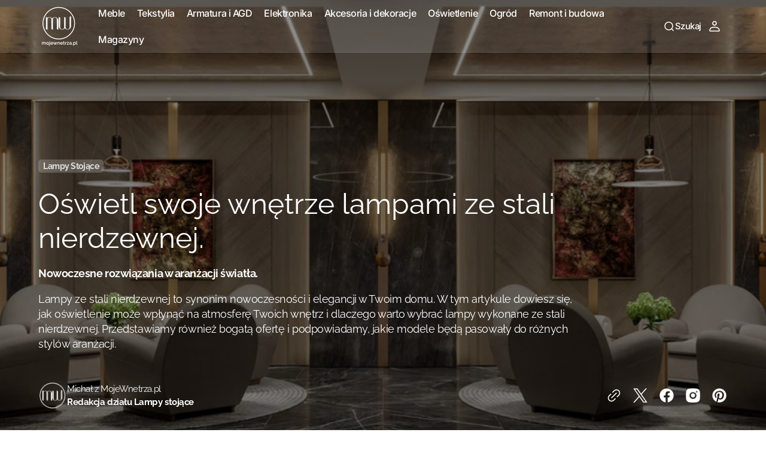

--- FILE ---
content_type: text/html; charset=utf-8
request_url: https://mojewnetrza.pl/blogs/artykuly/oswietl-swoje-wnetrze-lampami-ze-stali-nierdzewnej
body_size: 41532
content:
<!doctype html>
<html class="no-js" lang="pl" data-scheme="light">
  <head>
    <meta charset="utf-8">
    <meta http-equiv="X-UA-Compatible" content="IE=edge">
    <meta name="viewport" content="width=device-width,initial-scale=1">
    <meta name="theme-color" content="">
    <link rel="canonical" href="https://mojewnetrza.pl/blogs/artykuly/oswietl-swoje-wnetrze-lampami-ze-stali-nierdzewnej">
    <link rel="preconnect" href="https://cdn.shopify.com" crossorigin><link rel="icon" type="image/png" href="//mojewnetrza.pl/cdn/shop/files/mw-2024-favi-favicon-32x32.png?crop=center&height=32&v=1728732297&width=32"><link rel="preconnect" href="https://fonts.shopifycdn.com" crossorigin><title>Oświetl swoje wnętrze lampami ze stali nierdzewnej.</title>

    
      <meta name="description" content="Lampy ze stali nierdzewnej to must-have w nowoczesnych wnętrzach. Odkryj ich zalety!">
    

    

<meta property="og:site_name" content="mojewnetrza.pl">
<meta property="og:url" content="https://mojewnetrza.pl/blogs/artykuly/oswietl-swoje-wnetrze-lampami-ze-stali-nierdzewnej">
<meta property="og:title" content="Oświetl swoje wnętrze lampami ze stali nierdzewnej.">
<meta property="og:type" content="article">
<meta property="og:description" content="Lampy ze stali nierdzewnej to must-have w nowoczesnych wnętrzach. Odkryj ich zalety!"><meta property="og:image" content="http://mojewnetrza.pl/cdn/shop/articles/Oswietl_swoje_wnetrze_lampami_ze_stali_nierdzewnej.jpg?v=1702931381">
  <meta property="og:image:secure_url" content="https://mojewnetrza.pl/cdn/shop/articles/Oswietl_swoje_wnetrze_lampami_ze_stali_nierdzewnej.jpg?v=1702931381">
  <meta property="og:image:width" content="2000">
  <meta property="og:image:height" content="661"><meta name="twitter:card" content="summary_large_image">
<meta name="twitter:title" content="Oświetl swoje wnętrze lampami ze stali nierdzewnej.">
<meta name="twitter:description" content="Lampy ze stali nierdzewnej to must-have w nowoczesnych wnętrzach. Odkryj ich zalety!">


    <script src="//mojewnetrza.pl/cdn/shop/t/19/assets/constants.js?v=37383056447335370521725526533" defer="defer"></script>
    <script src="//mojewnetrza.pl/cdn/shop/t/19/assets/pubsub.js?v=34180055027472970951725526533" defer="defer"></script>
    <script src="//mojewnetrza.pl/cdn/shop/t/19/assets/global.js?v=36968756934769527551725526533" defer="defer"></script>

    <script>window.performance && window.performance.mark && window.performance.mark('shopify.content_for_header.start');</script><meta id="shopify-digital-wallet" name="shopify-digital-wallet" content="/77292011869/digital_wallets/dialog">
<meta name="shopify-checkout-api-token" content="6ec0ef9dceab2431715d37a87466c7d7">
<meta id="in-context-paypal-metadata" data-shop-id="77292011869" data-venmo-supported="false" data-environment="production" data-locale="pl_PL" data-paypal-v4="true" data-currency="PLN">
<link rel="alternate" type="application/atom+xml" title="Feed" href="/blogs/artykuly.atom" />
<script async="async" src="/checkouts/internal/preloads.js?locale=pl-PL"></script>
<script id="shopify-features" type="application/json">{"accessToken":"6ec0ef9dceab2431715d37a87466c7d7","betas":["rich-media-storefront-analytics"],"domain":"mojewnetrza.pl","predictiveSearch":true,"shopId":77292011869,"locale":"pl"}</script>
<script>var Shopify = Shopify || {};
Shopify.shop = "ce3905.myshopify.com";
Shopify.locale = "pl";
Shopify.currency = {"active":"PLN","rate":"1.0"};
Shopify.country = "PL";
Shopify.theme = {"name":"Digital + Zmiana czcionek","id":172248072541,"schema_name":"Digital","schema_version":"1.0.5","theme_store_id":2539,"role":"main"};
Shopify.theme.handle = "null";
Shopify.theme.style = {"id":null,"handle":null};
Shopify.cdnHost = "mojewnetrza.pl/cdn";
Shopify.routes = Shopify.routes || {};
Shopify.routes.root = "/";</script>
<script type="module">!function(o){(o.Shopify=o.Shopify||{}).modules=!0}(window);</script>
<script>!function(o){function n(){var o=[];function n(){o.push(Array.prototype.slice.apply(arguments))}return n.q=o,n}var t=o.Shopify=o.Shopify||{};t.loadFeatures=n(),t.autoloadFeatures=n()}(window);</script>
<script id="shop-js-analytics" type="application/json">{"pageType":"article"}</script>
<script defer="defer" async type="module" src="//mojewnetrza.pl/cdn/shopifycloud/shop-js/modules/v2/client.init-shop-cart-sync_CL-y7E7K.pl.esm.js"></script>
<script defer="defer" async type="module" src="//mojewnetrza.pl/cdn/shopifycloud/shop-js/modules/v2/chunk.common_DHMKVMJc.esm.js"></script>
<script defer="defer" async type="module" src="//mojewnetrza.pl/cdn/shopifycloud/shop-js/modules/v2/chunk.modal_DDtW0Xc5.esm.js"></script>
<script type="module">
  await import("//mojewnetrza.pl/cdn/shopifycloud/shop-js/modules/v2/client.init-shop-cart-sync_CL-y7E7K.pl.esm.js");
await import("//mojewnetrza.pl/cdn/shopifycloud/shop-js/modules/v2/chunk.common_DHMKVMJc.esm.js");
await import("//mojewnetrza.pl/cdn/shopifycloud/shop-js/modules/v2/chunk.modal_DDtW0Xc5.esm.js");

  window.Shopify.SignInWithShop?.initShopCartSync?.({"fedCMEnabled":true,"windoidEnabled":true});

</script>
<script>(function() {
  var isLoaded = false;
  function asyncLoad() {
    if (isLoaded) return;
    isLoaded = true;
    var urls = ["https:\/\/sy.salesmanago.pl\/monitcode?shop=ce3905.myshopify.com","https:\/\/sy.salesmanago.pl\/assets\/js\/smclient.js?shop=ce3905.myshopify.com","https:\/\/blog.sfapp.magefan.top\/js\/mfLoadSearchScripts.js?shop=ce3905.myshopify.com"];
    for (var i = 0; i < urls.length; i++) {
      var s = document.createElement('script');
      s.type = 'text/javascript';
      s.async = true;
      s.src = urls[i];
      var x = document.getElementsByTagName('script')[0];
      x.parentNode.insertBefore(s, x);
    }
  };
  if(window.attachEvent) {
    window.attachEvent('onload', asyncLoad);
  } else {
    window.addEventListener('load', asyncLoad, false);
  }
})();</script>
<script id="__st">var __st={"a":77292011869,"offset":3600,"reqid":"d2c154aa-9021-417a-9546-9ce80949df45-1769757316","pageurl":"mojewnetrza.pl\/blogs\/artykuly\/oswietl-swoje-wnetrze-lampami-ze-stali-nierdzewnej","s":"articles-606670094685","u":"5b8638c382f7","p":"article","rtyp":"article","rid":606670094685};</script>
<script>window.ShopifyPaypalV4VisibilityTracking = true;</script>
<script id="captcha-bootstrap">!function(){'use strict';const t='contact',e='account',n='new_comment',o=[[t,t],['blogs',n],['comments',n],[t,'customer']],c=[[e,'customer_login'],[e,'guest_login'],[e,'recover_customer_password'],[e,'create_customer']],r=t=>t.map((([t,e])=>`form[action*='/${t}']:not([data-nocaptcha='true']) input[name='form_type'][value='${e}']`)).join(','),a=t=>()=>t?[...document.querySelectorAll(t)].map((t=>t.form)):[];function s(){const t=[...o],e=r(t);return a(e)}const i='password',u='form_key',d=['recaptcha-v3-token','g-recaptcha-response','h-captcha-response',i],f=()=>{try{return window.sessionStorage}catch{return}},m='__shopify_v',_=t=>t.elements[u];function p(t,e,n=!1){try{const o=window.sessionStorage,c=JSON.parse(o.getItem(e)),{data:r}=function(t){const{data:e,action:n}=t;return t[m]||n?{data:e,action:n}:{data:t,action:n}}(c);for(const[e,n]of Object.entries(r))t.elements[e]&&(t.elements[e].value=n);n&&o.removeItem(e)}catch(o){console.error('form repopulation failed',{error:o})}}const l='form_type',E='cptcha';function T(t){t.dataset[E]=!0}const w=window,h=w.document,L='Shopify',v='ce_forms',y='captcha';let A=!1;((t,e)=>{const n=(g='f06e6c50-85a8-45c8-87d0-21a2b65856fe',I='https://cdn.shopify.com/shopifycloud/storefront-forms-hcaptcha/ce_storefront_forms_captcha_hcaptcha.v1.5.2.iife.js',D={infoText:'Chronione przez hCaptcha',privacyText:'Prywatność',termsText:'Warunki'},(t,e,n)=>{const o=w[L][v],c=o.bindForm;if(c)return c(t,g,e,D).then(n);var r;o.q.push([[t,g,e,D],n]),r=I,A||(h.body.append(Object.assign(h.createElement('script'),{id:'captcha-provider',async:!0,src:r})),A=!0)});var g,I,D;w[L]=w[L]||{},w[L][v]=w[L][v]||{},w[L][v].q=[],w[L][y]=w[L][y]||{},w[L][y].protect=function(t,e){n(t,void 0,e),T(t)},Object.freeze(w[L][y]),function(t,e,n,w,h,L){const[v,y,A,g]=function(t,e,n){const i=e?o:[],u=t?c:[],d=[...i,...u],f=r(d),m=r(i),_=r(d.filter((([t,e])=>n.includes(e))));return[a(f),a(m),a(_),s()]}(w,h,L),I=t=>{const e=t.target;return e instanceof HTMLFormElement?e:e&&e.form},D=t=>v().includes(t);t.addEventListener('submit',(t=>{const e=I(t);if(!e)return;const n=D(e)&&!e.dataset.hcaptchaBound&&!e.dataset.recaptchaBound,o=_(e),c=g().includes(e)&&(!o||!o.value);(n||c)&&t.preventDefault(),c&&!n&&(function(t){try{if(!f())return;!function(t){const e=f();if(!e)return;const n=_(t);if(!n)return;const o=n.value;o&&e.removeItem(o)}(t);const e=Array.from(Array(32),(()=>Math.random().toString(36)[2])).join('');!function(t,e){_(t)||t.append(Object.assign(document.createElement('input'),{type:'hidden',name:u})),t.elements[u].value=e}(t,e),function(t,e){const n=f();if(!n)return;const o=[...t.querySelectorAll(`input[type='${i}']`)].map((({name:t})=>t)),c=[...d,...o],r={};for(const[a,s]of new FormData(t).entries())c.includes(a)||(r[a]=s);n.setItem(e,JSON.stringify({[m]:1,action:t.action,data:r}))}(t,e)}catch(e){console.error('failed to persist form',e)}}(e),e.submit())}));const S=(t,e)=>{t&&!t.dataset[E]&&(n(t,e.some((e=>e===t))),T(t))};for(const o of['focusin','change'])t.addEventListener(o,(t=>{const e=I(t);D(e)&&S(e,y())}));const B=e.get('form_key'),M=e.get(l),P=B&&M;t.addEventListener('DOMContentLoaded',(()=>{const t=y();if(P)for(const e of t)e.elements[l].value===M&&p(e,B);[...new Set([...A(),...v().filter((t=>'true'===t.dataset.shopifyCaptcha))])].forEach((e=>S(e,t)))}))}(h,new URLSearchParams(w.location.search),n,t,e,['guest_login'])})(!0,!0)}();</script>
<script integrity="sha256-4kQ18oKyAcykRKYeNunJcIwy7WH5gtpwJnB7kiuLZ1E=" data-source-attribution="shopify.loadfeatures" defer="defer" src="//mojewnetrza.pl/cdn/shopifycloud/storefront/assets/storefront/load_feature-a0a9edcb.js" crossorigin="anonymous"></script>
<script data-source-attribution="shopify.dynamic_checkout.dynamic.init">var Shopify=Shopify||{};Shopify.PaymentButton=Shopify.PaymentButton||{isStorefrontPortableWallets:!0,init:function(){window.Shopify.PaymentButton.init=function(){};var t=document.createElement("script");t.src="https://mojewnetrza.pl/cdn/shopifycloud/portable-wallets/latest/portable-wallets.pl.js",t.type="module",document.head.appendChild(t)}};
</script>
<script data-source-attribution="shopify.dynamic_checkout.buyer_consent">
  function portableWalletsHideBuyerConsent(e){var t=document.getElementById("shopify-buyer-consent"),n=document.getElementById("shopify-subscription-policy-button");t&&n&&(t.classList.add("hidden"),t.setAttribute("aria-hidden","true"),n.removeEventListener("click",e))}function portableWalletsShowBuyerConsent(e){var t=document.getElementById("shopify-buyer-consent"),n=document.getElementById("shopify-subscription-policy-button");t&&n&&(t.classList.remove("hidden"),t.removeAttribute("aria-hidden"),n.addEventListener("click",e))}window.Shopify?.PaymentButton&&(window.Shopify.PaymentButton.hideBuyerConsent=portableWalletsHideBuyerConsent,window.Shopify.PaymentButton.showBuyerConsent=portableWalletsShowBuyerConsent);
</script>
<script data-source-attribution="shopify.dynamic_checkout.cart.bootstrap">document.addEventListener("DOMContentLoaded",(function(){function t(){return document.querySelector("shopify-accelerated-checkout-cart, shopify-accelerated-checkout")}if(t())Shopify.PaymentButton.init();else{new MutationObserver((function(e,n){t()&&(Shopify.PaymentButton.init(),n.disconnect())})).observe(document.body,{childList:!0,subtree:!0})}}));
</script>
<script id='scb4127' type='text/javascript' async='' src='https://mojewnetrza.pl/cdn/shopifycloud/privacy-banner/storefront-banner.js'></script><link id="shopify-accelerated-checkout-styles" rel="stylesheet" media="screen" href="https://mojewnetrza.pl/cdn/shopifycloud/portable-wallets/latest/accelerated-checkout-backwards-compat.css" crossorigin="anonymous">
<style id="shopify-accelerated-checkout-cart">
        #shopify-buyer-consent {
  margin-top: 1em;
  display: inline-block;
  width: 100%;
}

#shopify-buyer-consent.hidden {
  display: none;
}

#shopify-subscription-policy-button {
  background: none;
  border: none;
  padding: 0;
  text-decoration: underline;
  font-size: inherit;
  cursor: pointer;
}

#shopify-subscription-policy-button::before {
  box-shadow: none;
}

      </style>
<script id="sections-script" data-sections="header,footer" defer="defer" src="//mojewnetrza.pl/cdn/shop/t/19/compiled_assets/scripts.js?v=5764"></script>
<script>window.performance && window.performance.mark && window.performance.mark('shopify.content_for_header.end');</script>

    <style data-shopify>
          @font-face {
  font-family: Raleway;
  font-weight: 400;
  font-style: normal;
  font-display: swap;
  src: url("//mojewnetrza.pl/cdn/fonts/raleway/raleway_n4.2c76ddd103ff0f30b1230f13e160330ff8b2c68a.woff2") format("woff2"),
       url("//mojewnetrza.pl/cdn/fonts/raleway/raleway_n4.c057757dddc39994ad5d9c9f58e7c2c2a72359a9.woff") format("woff");
}

          @font-face {
  font-family: Raleway;
  font-weight: 400;
  font-style: normal;
  font-display: swap;
  src: url("//mojewnetrza.pl/cdn/fonts/raleway/raleway_n4.2c76ddd103ff0f30b1230f13e160330ff8b2c68a.woff2") format("woff2"),
       url("//mojewnetrza.pl/cdn/fonts/raleway/raleway_n4.c057757dddc39994ad5d9c9f58e7c2c2a72359a9.woff") format("woff");
}

          @font-face {
  font-family: Inter;
  font-weight: 700;
  font-style: normal;
  font-display: swap;
  src: url("//mojewnetrza.pl/cdn/fonts/inter/inter_n7.02711e6b374660cfc7915d1afc1c204e633421e4.woff2") format("woff2"),
       url("//mojewnetrza.pl/cdn/fonts/inter/inter_n7.6dab87426f6b8813070abd79972ceaf2f8d3b012.woff") format("woff");
}

          @font-face {
  font-family: Inter;
  font-weight: 700;
  font-style: normal;
  font-display: swap;
  src: url("//mojewnetrza.pl/cdn/fonts/inter/inter_n7.02711e6b374660cfc7915d1afc1c204e633421e4.woff2") format("woff2"),
       url("//mojewnetrza.pl/cdn/fonts/inter/inter_n7.6dab87426f6b8813070abd79972ceaf2f8d3b012.woff") format("woff");
}

          @font-face {
  font-family: Inter;
  font-weight: 600;
  font-style: normal;
  font-display: swap;
  src: url("//mojewnetrza.pl/cdn/fonts/inter/inter_n6.771af0474a71b3797eb38f3487d6fb79d43b6877.woff2") format("woff2"),
       url("//mojewnetrza.pl/cdn/fonts/inter/inter_n6.88c903d8f9e157d48b73b7777d0642925bcecde7.woff") format("woff");
}

          @font-face {
  font-family: Inter;
  font-weight: 600;
  font-style: normal;
  font-display: swap;
  src: url("//mojewnetrza.pl/cdn/fonts/inter/inter_n6.771af0474a71b3797eb38f3487d6fb79d43b6877.woff2") format("woff2"),
       url("//mojewnetrza.pl/cdn/fonts/inter/inter_n6.88c903d8f9e157d48b73b7777d0642925bcecde7.woff") format("woff");
}

          @font-face {
  font-family: Cormorant;
  font-weight: 400;
  font-style: normal;
  font-display: swap;
  src: url("//mojewnetrza.pl/cdn/fonts/cormorant/cormorant_n4.bd66e8e0031690b46374315bd1c15a17a8dcd450.woff2") format("woff2"),
       url("//mojewnetrza.pl/cdn/fonts/cormorant/cormorant_n4.e5604516683cb4cc166c001f2ff5f387255e3b45.woff") format("woff");
}

          @font-face {
  font-family: Inter;
  font-weight: 500;
  font-style: normal;
  font-display: swap;
  src: url("//mojewnetrza.pl/cdn/fonts/inter/inter_n5.d7101d5e168594dd06f56f290dd759fba5431d97.woff2") format("woff2"),
       url("//mojewnetrza.pl/cdn/fonts/inter/inter_n5.5332a76bbd27da00474c136abb1ca3cbbf259068.woff") format("woff");
}

          @font-face {
  font-family: Inter;
  font-weight: 600;
  font-style: normal;
  font-display: swap;
  src: url("//mojewnetrza.pl/cdn/fonts/inter/inter_n6.771af0474a71b3797eb38f3487d6fb79d43b6877.woff2") format("woff2"),
       url("//mojewnetrza.pl/cdn/fonts/inter/inter_n6.88c903d8f9e157d48b73b7777d0642925bcecde7.woff") format("woff");
}

          @font-face {
  font-family: Inter;
  font-weight: 600;
  font-style: normal;
  font-display: swap;
  src: url("//mojewnetrza.pl/cdn/fonts/inter/inter_n6.771af0474a71b3797eb38f3487d6fb79d43b6877.woff2") format("woff2"),
       url("//mojewnetrza.pl/cdn/fonts/inter/inter_n6.88c903d8f9e157d48b73b7777d0642925bcecde7.woff") format("woff");
}

          @font-face {
  font-family: Inter;
  font-weight: 500;
  font-style: normal;
  font-display: swap;
  src: url("//mojewnetrza.pl/cdn/fonts/inter/inter_n5.d7101d5e168594dd06f56f290dd759fba5431d97.woff2") format("woff2"),
       url("//mojewnetrza.pl/cdn/fonts/inter/inter_n5.5332a76bbd27da00474c136abb1ca3cbbf259068.woff") format("woff");
}

          @font-face {
  font-family: Inter;
  font-weight: 700;
  font-style: normal;
  font-display: swap;
  src: url("//mojewnetrza.pl/cdn/fonts/inter/inter_n7.02711e6b374660cfc7915d1afc1c204e633421e4.woff2") format("woff2"),
       url("//mojewnetrza.pl/cdn/fonts/inter/inter_n7.6dab87426f6b8813070abd79972ceaf2f8d3b012.woff") format("woff");
}

          @font-face {
  font-family: Raleway;
  font-weight: 300;
  font-style: normal;
  font-display: swap;
  src: url("//mojewnetrza.pl/cdn/fonts/raleway/raleway_n3.8b41f9f76b3ea43a64923d0e171aec8d8d64ca51.woff2") format("woff2"),
       url("//mojewnetrza.pl/cdn/fonts/raleway/raleway_n3.0f52cef63575e7aefb853e37056ce58cecface1a.woff") format("woff");
}

          @font-face {
  font-family: Raleway;
  font-weight: 400;
  font-style: normal;
  font-display: swap;
  src: url("//mojewnetrza.pl/cdn/fonts/raleway/raleway_n4.2c76ddd103ff0f30b1230f13e160330ff8b2c68a.woff2") format("woff2"),
       url("//mojewnetrza.pl/cdn/fonts/raleway/raleway_n4.c057757dddc39994ad5d9c9f58e7c2c2a72359a9.woff") format("woff");
}

          @font-face {
  font-family: Raleway;
  font-weight: 500;
  font-style: normal;
  font-display: swap;
  src: url("//mojewnetrza.pl/cdn/fonts/raleway/raleway_n5.0f898fcb9d16ae9a622ce7e706bb26c4a01b5028.woff2") format("woff2"),
       url("//mojewnetrza.pl/cdn/fonts/raleway/raleway_n5.c754eb57a4de1b66b11f20a04a7e3f1462e000f4.woff") format("woff");
}

          @font-face {
  font-family: Raleway;
  font-weight: 700;
  font-style: normal;
  font-display: swap;
  src: url("//mojewnetrza.pl/cdn/fonts/raleway/raleway_n7.740cf9e1e4566800071db82eeca3cca45f43ba63.woff2") format("woff2"),
       url("//mojewnetrza.pl/cdn/fonts/raleway/raleway_n7.84943791ecde186400af8db54cf3b5b5e5049a8f.woff") format("woff");
}

          @font-face {
  font-family: Raleway;
  font-weight: 400;
  font-style: italic;
  font-display: swap;
  src: url("//mojewnetrza.pl/cdn/fonts/raleway/raleway_i4.aaa73a72f55a5e60da3e9a082717e1ed8f22f0a2.woff2") format("woff2"),
       url("//mojewnetrza.pl/cdn/fonts/raleway/raleway_i4.650670cc243082f8988ecc5576b6d613cfd5a8ee.woff") format("woff");
}

          @font-face {
  font-family: Raleway;
  font-weight: 400;
  font-style: italic;
  font-display: swap;
  src: url("//mojewnetrza.pl/cdn/fonts/raleway/raleway_i4.aaa73a72f55a5e60da3e9a082717e1ed8f22f0a2.woff2") format("woff2"),
       url("//mojewnetrza.pl/cdn/fonts/raleway/raleway_i4.650670cc243082f8988ecc5576b6d613cfd5a8ee.woff") format("woff");
}

          @font-face {
  font-family: Raleway;
  font-weight: 700;
  font-style: italic;
  font-display: swap;
  src: url("//mojewnetrza.pl/cdn/fonts/raleway/raleway_i7.6d68e3c55f3382a6b4f1173686f538d89ce56dbc.woff2") format("woff2"),
       url("//mojewnetrza.pl/cdn/fonts/raleway/raleway_i7.ed82a5a5951418ec5b6b0a5010cb65216574b2bd.woff") format("woff");
}


          
            :root,
          	[data-scheme=light] .color-background-1 {
          		--color-background: 255,255,255;
              --color-background-secondary: 247,248,248;
          		
          			--gradient-background: #ffffff;
          		
          		--color-foreground: 0, 0, 0;
          		--color-foreground-secondary: 62, 62, 62;
          		--color-foreground-title: 0, 0, 0;

          		--color-button-text: 255, 255, 255;
          		--color-button-text-hover: 247, 248, 248;
          		--color-button: 70, 130, 180;
          		--color-button-hover: 1, 22, 36;

          		--color-button-secondary: 1, 22, 36;
          		--color-button-secondary-hover: 70, 130, 180;
          		--color-button-secondary-text: 255, 255, 255;
          		--color-button-secondary-text-hover: 255, 255, 255;

          		--color-button-tertiary-text: 1, 22, 36;
          		--color-button-tertiary-text-hover: 255, 255, 255;
          		--color-button-tertiary: 242, 243, 244;
          		--color-button-tertiary-hover: 70, 130, 180;

          		--color-overlay: 0, 0, 0;
          		--color-border-input: 242, 243, 244;
          		--color-background-input: 247, 248, 248;
              --color-border: 230, 232, 233;
              --color-accent: 70,130,180;
              
                --gradient-accent: linear-gradient(135deg, rgba(233, 242, 250, 1), rgba(70, 130, 180, 1) 100%);
              
          	}
          	@media (prefers-color-scheme: light) {
              :root,
          		[data-scheme=auto] .color-background-1 {
          			--color-background: 255,255,255;
                --color-background-secondary: 247,248,248;
          			
          				--gradient-background: #ffffff;
          			
          			--color-foreground: 0, 0, 0;
          			--color-foreground-secondary: 62, 62, 62;
          			--color-foreground-title: 0, 0, 0;

          			--color-button-text: 255, 255, 255;
          			--color-button-text-hover: 247, 248, 248;
          			--color-button: 70, 130, 180;
          			--color-button-hover: 1, 22, 36;

          			--color-button-secondary: 1, 22, 36;
          			--color-button-secondary-hover: 70, 130, 180;
          			--color-button-secondary-text: 255, 255, 255;
          			--color-button-secondary-text-hover: 255, 255, 255;

          			--color-button-tertiary-text: 1, 22, 36;
          			--color-button-tertiary-text-hover: 255, 255, 255;
          			--color-button-tertiary: 242, 243, 244;
          			--color-button-tertiary-hover: 70, 130, 180;

          			--color-overlay: 0, 0, 0;
          			--color-border-input: 242, 243, 244;
          			--color-background-input: 247, 248, 248;
          			--color-border: 230, 232, 233;
                --color-accent: 70,130,180;
                
                  --gradient-accent: linear-gradient(135deg, rgba(233, 242, 250, 1), rgba(70, 130, 180, 1) 100%);
                
          		}
          	}
          
            
          	[data-scheme=light] .color-background-2 {
          		--color-background: 248,248,248;
              --color-background-secondary: 255,255,255;
          		
          			--gradient-background: #f8f8f8;
          		
          		--color-foreground: 0, 0, 0;
          		--color-foreground-secondary: 48, 48, 48;
          		--color-foreground-title: 1, 22, 36;

          		--color-button-text: 255, 255, 255;
          		--color-button-text-hover: 255, 255, 255;
          		--color-button: 70, 130, 180;
          		--color-button-hover: 1, 22, 36;

          		--color-button-secondary: 1, 22, 36;
          		--color-button-secondary-hover: 70, 130, 180;
          		--color-button-secondary-text: 255, 255, 255;
          		--color-button-secondary-text-hover: 255, 255, 255;

          		--color-button-tertiary-text: 1, 22, 36;
          		--color-button-tertiary-text-hover: 255, 255, 255;
          		--color-button-tertiary: 242, 243, 244;
          		--color-button-tertiary-hover: 70, 130, 180;

          		--color-overlay: 0, 0, 0;
          		--color-border-input: 229, 229, 229;
          		--color-background-input: 255, 255, 255;
              --color-border: 230, 232, 233;
              --color-accent: 70,130,180;
              
                --gradient-accent: linear-gradient(135deg, rgba(247, 248, 248, 1), rgba(70, 130, 180, 1) 100%);
              
          	}
          	@media (prefers-color-scheme: light) {
              
          		[data-scheme=auto] .color-background-2 {
          			--color-background: 248,248,248;
                --color-background-secondary: 255,255,255;
          			
          				--gradient-background: #f8f8f8;
          			
          			--color-foreground: 0, 0, 0;
          			--color-foreground-secondary: 48, 48, 48;
          			--color-foreground-title: 1, 22, 36;

          			--color-button-text: 255, 255, 255;
          			--color-button-text-hover: 255, 255, 255;
          			--color-button: 70, 130, 180;
          			--color-button-hover: 1, 22, 36;

          			--color-button-secondary: 1, 22, 36;
          			--color-button-secondary-hover: 70, 130, 180;
          			--color-button-secondary-text: 255, 255, 255;
          			--color-button-secondary-text-hover: 255, 255, 255;

          			--color-button-tertiary-text: 1, 22, 36;
          			--color-button-tertiary-text-hover: 255, 255, 255;
          			--color-button-tertiary: 242, 243, 244;
          			--color-button-tertiary-hover: 70, 130, 180;

          			--color-overlay: 0, 0, 0;
          			--color-border-input: 229, 229, 229;
          			--color-background-input: 255, 255, 255;
          			--color-border: 230, 232, 233;
                --color-accent: 70,130,180;
                
                  --gradient-accent: linear-gradient(135deg, rgba(247, 248, 248, 1), rgba(70, 130, 180, 1) 100%);
                
          		}
          	}
          
            
          	[data-scheme=light] .color-background-3 {
          		--color-background: 1,22,36;
              --color-background-secondary: 31,31,31;
          		
          			--gradient-background: #011624;
          		
          		--color-foreground: 255, 255, 255;
          		--color-foreground-secondary: 169, 169, 169;
          		--color-foreground-title: 255, 255, 255;

          		--color-button-text: 255, 255, 255;
          		--color-button-text-hover: 1, 22, 36;
          		--color-button: 70, 130, 180;
          		--color-button-hover: 242, 243, 244;

          		--color-button-secondary: 242, 243, 244;
          		--color-button-secondary-hover: 70, 130, 180;
          		--color-button-secondary-text: 1, 22, 36;
          		--color-button-secondary-text-hover: 255, 255, 255;

          		--color-button-tertiary-text: 1, 22, 36;
          		--color-button-tertiary-text-hover: 255, 255, 255;
          		--color-button-tertiary: 242, 243, 244;
          		--color-button-tertiary-hover: 70, 130, 180;

          		--color-overlay: 0, 0, 0;
          		--color-border-input: 31, 50, 62;
          		--color-background-input: 21, 41, 54;
              --color-border: 31, 50, 62;
              --color-accent: 255,255,255;
              
                --gradient-accent: linear-gradient(135deg, rgba(233, 242, 250, 1) 4%, rgba(70, 130, 180, 1) 100%);
              
          	}
          	@media (prefers-color-scheme: light) {
              
          		[data-scheme=auto] .color-background-3 {
          			--color-background: 1,22,36;
                --color-background-secondary: 31,31,31;
          			
          				--gradient-background: #011624;
          			
          			--color-foreground: 255, 255, 255;
          			--color-foreground-secondary: 169, 169, 169;
          			--color-foreground-title: 255, 255, 255;

          			--color-button-text: 255, 255, 255;
          			--color-button-text-hover: 1, 22, 36;
          			--color-button: 70, 130, 180;
          			--color-button-hover: 242, 243, 244;

          			--color-button-secondary: 242, 243, 244;
          			--color-button-secondary-hover: 70, 130, 180;
          			--color-button-secondary-text: 1, 22, 36;
          			--color-button-secondary-text-hover: 255, 255, 255;

          			--color-button-tertiary-text: 1, 22, 36;
          			--color-button-tertiary-text-hover: 255, 255, 255;
          			--color-button-tertiary: 242, 243, 244;
          			--color-button-tertiary-hover: 70, 130, 180;

          			--color-overlay: 0, 0, 0;
          			--color-border-input: 31, 50, 62;
          			--color-background-input: 21, 41, 54;
          			--color-border: 31, 50, 62;
                --color-accent: 255,255,255;
                
                  --gradient-accent: linear-gradient(135deg, rgba(233, 242, 250, 1) 4%, rgba(70, 130, 180, 1) 100%);
                
          		}
          	}
          
            
          	[data-scheme=light] .color-background-4 {
          		--color-background: 255,255,255;
              --color-background-secondary: 247,248,248;
          		
          			--gradient-background: #ffffff;
          		
          		--color-foreground: 255, 255, 255;
          		--color-foreground-secondary: 169, 169, 169;
          		--color-foreground-title: 255, 255, 255;

          		--color-button-text: 255, 255, 255;
          		--color-button-text-hover: 1, 22, 36;
          		--color-button: 70, 130, 180;
          		--color-button-hover: 242, 243, 244;

          		--color-button-secondary: 242, 243, 244;
          		--color-button-secondary-hover: 70, 130, 180;
          		--color-button-secondary-text: 1, 22, 36;
          		--color-button-secondary-text-hover: 255, 255, 255;

          		--color-button-tertiary-text: 1, 22, 36;
          		--color-button-tertiary-text-hover: 255, 255, 255;
          		--color-button-tertiary: 242, 243, 244;
          		--color-button-tertiary-hover: 70, 130, 180;

          		--color-overlay: 0, 0, 0;
          		--color-border-input: 242, 243, 244;
          		--color-background-input: 247, 248, 248;
              --color-border: 230, 232, 233;
              --color-accent: 70,130,180;
              
                --gradient-accent: linear-gradient(135deg, rgba(233, 242, 250, 1), rgba(70, 130, 180, 1) 100%);
              
          	}
          	@media (prefers-color-scheme: light) {
              
          		[data-scheme=auto] .color-background-4 {
          			--color-background: 255,255,255;
                --color-background-secondary: 247,248,248;
          			
          				--gradient-background: #ffffff;
          			
          			--color-foreground: 255, 255, 255;
          			--color-foreground-secondary: 169, 169, 169;
          			--color-foreground-title: 255, 255, 255;

          			--color-button-text: 255, 255, 255;
          			--color-button-text-hover: 1, 22, 36;
          			--color-button: 70, 130, 180;
          			--color-button-hover: 242, 243, 244;

          			--color-button-secondary: 242, 243, 244;
          			--color-button-secondary-hover: 70, 130, 180;
          			--color-button-secondary-text: 1, 22, 36;
          			--color-button-secondary-text-hover: 255, 255, 255;

          			--color-button-tertiary-text: 1, 22, 36;
          			--color-button-tertiary-text-hover: 255, 255, 255;
          			--color-button-tertiary: 242, 243, 244;
          			--color-button-tertiary-hover: 70, 130, 180;

          			--color-overlay: 0, 0, 0;
          			--color-border-input: 242, 243, 244;
          			--color-background-input: 247, 248, 248;
          			--color-border: 230, 232, 233;
                --color-accent: 70,130,180;
                
                  --gradient-accent: linear-gradient(135deg, rgba(233, 242, 250, 1), rgba(70, 130, 180, 1) 100%);
                
          		}
          	}
          

          body, .color-background-1, .color-background-2, .color-background-3, .color-background-4 {
          color: rgba(var(--color-foreground));
          //background-color: rgb(var(--color-background));
           background: rgb(var(--color-background));
          background: var(--gradient-background);
       background-attachment: fixed;
          }

          :root {
            --column-count: 1;
          	--announcement-height: 0px;
            --ann-height: 0px;
          	--header-height: 0px;
          	--breadcrumbs-height: 0px;
            --margin-header: 0px;

          	--spaced-section: 5rem;

          	--font-body-family: Raleway, sans-serif;
          	--font-body-style: normal;
          	--font-body-weight: 400;

          	--font-body-scale: 1.15;
          	--font-body-line-height: 1.4;
            --font-body-letter-spacing: -0.3em;

          	--font-heading-family: Raleway, sans-serif;
          	--font-heading-style: normal;
          	--font-heading-weight: 400;
          	--font-heading-letter-spacing: 0em;
          	--font-heading-line-height: 1.2;
            --font-heading-text-transform: none;

          	--font-subtitle-family: Inter, sans-serif;
          	--font-subtitle-style: normal;
          	--font-subtitle-weight: 700;
          	--font-subtitle-text-transform: uppercase;
          	--font-subtitle-scale: 1.3;

          	--font-subtitle-secondary-family: Inter, sans-serif;
          	--font-subtitle-secondary-style: normal;
          	--font-subtitle-secondary-weight: 700;
          	--font-subtitle-secondary-text-transform: none;
          	--font-subtitle-secondary-scale: 1.4;

          	--font-heading-h1-scale: 1.15;
          	--font-heading-h2-scale: 1.15;
          	--font-heading-h3-scale: 1.0;
          	--font-heading-h4-scale: 1.14;
          	--font-heading-h5-scale: 1.0;

          	--font-heading-card-family: Inter, sans-serif;
          	--font-heading-card-style: normal;
          	--font-heading-card-weight: 600;
          	--font-text-card-family: Cormorant, serif;
          	--font-text-card-style: normal;
          	--font-text-card-weight: 400;

          	--font-heading-card-scale: 1.41;
          	--font-text-card-scale: 1.14;

          	--font-button-family: Inter, sans-serif;
          	--font-button-style: normal;
          	--font-button-weight: 600;
          	--font-button-text-transform: none;
          	--font-button-letter-spacing: -0.03em;
          	--font-subtitle-letter-spacing: 0.04em;
          	--font-subtitle-secondary-letter-spacing: -0.04em;

          	--font-header-menu-family: Inter, sans-serif;
          	--font-header-menu-style: normal;
          	--font-header-menu-weight: 500;
          	--font-header-menu-text-transform: none;

          	--font-footer-menu-family: Inter, sans-serif;
          	--font-footer-menu-style: normal;
          	--font-footer-menu-weight: 600;
          	--font-footer-link-size: px;
          	--font-footer-bottom-link-size: px;

          	--font-popups-heading-family: Inter, sans-serif;
            --font-popups-heading-style: normal;
            --font-popups-heading-weight: 600;
            --font-popups-text-family: Inter, sans-serif;
            --font-popups-text-style: normal;
            --font-popups-text-weight: 500;
            --font-popup-heading-scale: 1.23;
            --font-popup-desc-scale: 1.0;
            --font-popup-text-scale: 1.07;
            --font-notification-heading-scale: 1.0;
            --font-notification-text-scale: 1.0;

            --font-additional-family: Inter, sans-serif;
            --font-additional-style: normal;
            --font-additional-weight: 700;

          	--border-radius-button: 7px;
          	--payment-terms-background-color: ;
          	--color-card-price-new: 1, 22, 36;
          	--color-card-price-old: 108, 120, 128;

            --color-shadow: var(--color-foreground);
          }

          @media screen and (min-width: 990px) {
          	:root {
          		--spaced-section: 16rem;
          	}
          }

          *,
          *::before,
          *::after {
          box-sizing: inherit;
          }

          html {
          box-sizing: border-box;
          font-size: 10px;
          height: 100%;
          }

          body {
          position: relative;
          display: flex;
       flex-direction: column;
          min-height: 100%;
          margin: 0;
          font-size: calc(var(--font-body-scale) * 1.2rem);
          line-height: 1.4;
          font-family: var(--font-body-family);
          font-style: var(--font-body-style);
          font-weight: var(--font-body-weight);
          overflow-x: hidden;
          }

          @media screen and (min-width: 750px) {
            body {
              font-size: calc(var(--font-body-scale) * 1.3rem);
            }
          }

          @media screen and (min-width: 1600px) {
            body {
              font-size: calc(var(--font-body-scale) * 1.4rem);
            }
          }
    </style>
    <style data-shopify>
  
  [data-scheme=dark] .color-background-1 {
  	--color-background: 31, 31, 31;
  	--color-overlay: 0, 0, 0;
  	--gradient-background: rgb(31, 31, 31);
  	--color-foreground: 255, 255, 255;
  	--color-foreground-secondary: 142, 142, 143;
  	--color-foreground-title: 255, 255, 255;
  	--color-border-input: 53, 53, 53;
  	--color-background-input: 74, 74, 76;
  	--color-background-input-hover: 10, 10, 10;
  	--color-border: 52, 52, 53;
  	--color-announcement-bar: 0, 0, 0;
  	--color-announcement-bar-background-1: 0, 0, 0;
  	--color-link: 229, 229, 229;
  	--alpha-link: 0.5;
  	--color-button: 0, 0, 0;
  	--color-button-hover: 36, 36, 36;
  	--color-button-text: 255, 255, 255;
  	--color-button-text-hover: 255, 255, 255;
  	--color-button-secondary: 36, 36, 36;
  	--color-button-secondary-hover: 0, 0, 0;
  	--color-button-secondary-text: 255, 255, 255;
  	--color-button-secondary-text-hover: 255, 255, 255;
  	--color-button-tertiary: 52, 52, 53;
  	--color-button-tertiary-hover: 36, 36, 36;
  	--color-button-tertiary-text: 255, 255, 255;
  	--color-button-tertiary-text-hover: 255, 255, 255;
  	--alpha-button-background: 1;
  	--alpha-button-border: 1;
  	--color-social: 229, 229, 229;
  	--color-placeholder-input: 229, 229, 229;
  	--color-card-price-new: 229, 229, 229;
  	--color-card-price-old: 169, 169, 169;
  	--color-error-background: 0, 0, 0;
  	--color-title-text: 255, 255, 255;
		--color-shadow: 1, 22, 36;
		--color-accent: 142, 142, 143;
		--gradient-accent: #8E8E8F;
  }
  @media (prefers-color-scheme: dark) {
  	[data-scheme=auto] .color-background-1 {
  		--color-background: 31, 31, 31;
  		--gradient-background: rgb(31, 31, 31);
  		--color-overlay: 0, 0, 0;
  		--color-foreground: 255, 255, 255;
  		--color-foreground-secondary: 142, 142, 143;
  		--color-foreground-title: 255, 255, 255;
  		--color-border-input: 53, 53, 53;
  		--color-background-input: 74, 74, 76;
  		--color-background-input-hover: 10, 10, 10;
  		--color-border: 52, 52, 53;
  		--color-announcement-bar: 0, 0, 0;
  		--color-announcement-bar-background-1: 0, 0, 0;
  		--color-link: 229, 229, 229;
  		--alpha-link: 0.5;
  		--color-button: 0, 0, 0;
  		--color-button-hover: 36, 36, 36;
  		--color-button-text: 255, 255, 255;
  		--color-button-text-hover: 255, 255, 255;
  		--color-button-secondary: 36, 36, 36;
  		--color-button-secondary-hover: 0, 0, 0;
  		--color-button-secondary-text: 255, 255, 255;
  		--color-button-secondary-text-hover: 255, 255, 255;
  		--color-button-tertiary: 52, 52, 53;
  		--color-button-tertiary-hover: 36, 36, 36;
  		--color-button-tertiary-text: 255, 255, 255;
  		--color-button-tertiary-text-hover: 255, 255, 255;
  		--alpha-button-background: 1;
  		--alpha-button-border: 1;
  		--color-social: 229, 229, 229;
  		--color-placeholder-input: 229, 229, 229;
  		--color-card-price-new: 229, 229, 229;
  		--color-card-price-old: 169, 169, 169;
  		--color-error-background: 0, 0, 0;
  		--color-title-text: 255, 255, 255;
			--color-shadow: 1, 22, 36;
			--color-accent: 142, 142, 143;
			--gradient-accent: #8E8E8F;
  	}
  }
  
  [data-scheme=dark] .color-background-2 {
  	--color-background: 31, 31, 31;
  	--color-overlay: 0, 0, 0;
  	--gradient-background: rgb(31, 31, 31);
  	--color-foreground: 255, 255, 255;
  	--color-foreground-secondary: 142, 142, 143;
  	--color-foreground-title: 255, 255, 255;
  	--color-border-input: 53, 53, 53;
  	--color-background-input: 74, 74, 76;
  	--color-background-input-hover: 10, 10, 10;
  	--color-border: 52, 52, 53;
  	--color-announcement-bar: 0, 0, 0;
  	--color-announcement-bar-background-1: 0, 0, 0;
  	--color-link: 229, 229, 229;
  	--alpha-link: 0.5;
  	--color-button: 0, 0, 0;
  	--color-button-hover: 36, 36, 36;
  	--color-button-text: 255, 255, 255;
  	--color-button-text-hover: 255, 255, 255;
  	--color-button-secondary: 36, 36, 36;
  	--color-button-secondary-hover: 0, 0, 0;
  	--color-button-secondary-text: 255, 255, 255;
  	--color-button-secondary-text-hover: 255, 255, 255;
  	--color-button-tertiary: 52, 52, 53;
  	--color-button-tertiary-hover: 36, 36, 36;
  	--color-button-tertiary-text: 255, 255, 255;
  	--color-button-tertiary-text-hover: 255, 255, 255;
  	--alpha-button-background: 1;
  	--alpha-button-border: 1;
  	--color-social: 229, 229, 229;
  	--color-placeholder-input: 229, 229, 229;
  	--color-card-price-new: 229, 229, 229;
  	--color-card-price-old: 169, 169, 169;
  	--color-error-background: 0, 0, 0;
  	--color-title-text: 255, 255, 255;
		--color-shadow: 1, 22, 36;
		--color-accent: 142, 142, 143;
		--gradient-accent: #8E8E8F;
  }
  @media (prefers-color-scheme: dark) {
  	[data-scheme=auto] .color-background-2 {
  		--color-background: 31, 31, 31;
  		--gradient-background: rgb(31, 31, 31);
  		--color-overlay: 0, 0, 0;
  		--color-foreground: 255, 255, 255;
  		--color-foreground-secondary: 142, 142, 143;
  		--color-foreground-title: 255, 255, 255;
  		--color-border-input: 53, 53, 53;
  		--color-background-input: 74, 74, 76;
  		--color-background-input-hover: 10, 10, 10;
  		--color-border: 52, 52, 53;
  		--color-announcement-bar: 0, 0, 0;
  		--color-announcement-bar-background-1: 0, 0, 0;
  		--color-link: 229, 229, 229;
  		--alpha-link: 0.5;
  		--color-button: 0, 0, 0;
  		--color-button-hover: 36, 36, 36;
  		--color-button-text: 255, 255, 255;
  		--color-button-text-hover: 255, 255, 255;
  		--color-button-secondary: 36, 36, 36;
  		--color-button-secondary-hover: 0, 0, 0;
  		--color-button-secondary-text: 255, 255, 255;
  		--color-button-secondary-text-hover: 255, 255, 255;
  		--color-button-tertiary: 52, 52, 53;
  		--color-button-tertiary-hover: 36, 36, 36;
  		--color-button-tertiary-text: 255, 255, 255;
  		--color-button-tertiary-text-hover: 255, 255, 255;
  		--alpha-button-background: 1;
  		--alpha-button-border: 1;
  		--color-social: 229, 229, 229;
  		--color-placeholder-input: 229, 229, 229;
  		--color-card-price-new: 229, 229, 229;
  		--color-card-price-old: 169, 169, 169;
  		--color-error-background: 0, 0, 0;
  		--color-title-text: 255, 255, 255;
			--color-shadow: 1, 22, 36;
			--color-accent: 142, 142, 143;
			--gradient-accent: #8E8E8F;
  	}
  }
  
  [data-scheme=dark] .color-background-3 {
  	--color-background: 31, 31, 31;
  	--color-overlay: 0, 0, 0;
  	--gradient-background: rgb(31, 31, 31);
  	--color-foreground: 255, 255, 255;
  	--color-foreground-secondary: 142, 142, 143;
  	--color-foreground-title: 255, 255, 255;
  	--color-border-input: 53, 53, 53;
  	--color-background-input: 74, 74, 76;
  	--color-background-input-hover: 10, 10, 10;
  	--color-border: 52, 52, 53;
  	--color-announcement-bar: 0, 0, 0;
  	--color-announcement-bar-background-1: 0, 0, 0;
  	--color-link: 229, 229, 229;
  	--alpha-link: 0.5;
  	--color-button: 0, 0, 0;
  	--color-button-hover: 36, 36, 36;
  	--color-button-text: 255, 255, 255;
  	--color-button-text-hover: 255, 255, 255;
  	--color-button-secondary: 36, 36, 36;
  	--color-button-secondary-hover: 0, 0, 0;
  	--color-button-secondary-text: 255, 255, 255;
  	--color-button-secondary-text-hover: 255, 255, 255;
  	--color-button-tertiary: 52, 52, 53;
  	--color-button-tertiary-hover: 36, 36, 36;
  	--color-button-tertiary-text: 255, 255, 255;
  	--color-button-tertiary-text-hover: 255, 255, 255;
  	--alpha-button-background: 1;
  	--alpha-button-border: 1;
  	--color-social: 229, 229, 229;
  	--color-placeholder-input: 229, 229, 229;
  	--color-card-price-new: 229, 229, 229;
  	--color-card-price-old: 169, 169, 169;
  	--color-error-background: 0, 0, 0;
  	--color-title-text: 255, 255, 255;
		--color-shadow: 1, 22, 36;
		--color-accent: 142, 142, 143;
		--gradient-accent: #8E8E8F;
  }
  @media (prefers-color-scheme: dark) {
  	[data-scheme=auto] .color-background-3 {
  		--color-background: 31, 31, 31;
  		--gradient-background: rgb(31, 31, 31);
  		--color-overlay: 0, 0, 0;
  		--color-foreground: 255, 255, 255;
  		--color-foreground-secondary: 142, 142, 143;
  		--color-foreground-title: 255, 255, 255;
  		--color-border-input: 53, 53, 53;
  		--color-background-input: 74, 74, 76;
  		--color-background-input-hover: 10, 10, 10;
  		--color-border: 52, 52, 53;
  		--color-announcement-bar: 0, 0, 0;
  		--color-announcement-bar-background-1: 0, 0, 0;
  		--color-link: 229, 229, 229;
  		--alpha-link: 0.5;
  		--color-button: 0, 0, 0;
  		--color-button-hover: 36, 36, 36;
  		--color-button-text: 255, 255, 255;
  		--color-button-text-hover: 255, 255, 255;
  		--color-button-secondary: 36, 36, 36;
  		--color-button-secondary-hover: 0, 0, 0;
  		--color-button-secondary-text: 255, 255, 255;
  		--color-button-secondary-text-hover: 255, 255, 255;
  		--color-button-tertiary: 52, 52, 53;
  		--color-button-tertiary-hover: 36, 36, 36;
  		--color-button-tertiary-text: 255, 255, 255;
  		--color-button-tertiary-text-hover: 255, 255, 255;
  		--alpha-button-background: 1;
  		--alpha-button-border: 1;
  		--color-social: 229, 229, 229;
  		--color-placeholder-input: 229, 229, 229;
  		--color-card-price-new: 229, 229, 229;
  		--color-card-price-old: 169, 169, 169;
  		--color-error-background: 0, 0, 0;
  		--color-title-text: 255, 255, 255;
			--color-shadow: 1, 22, 36;
			--color-accent: 142, 142, 143;
			--gradient-accent: #8E8E8F;
  	}
  }
  
  [data-scheme=dark] .color-background-4 {
  	--color-background: 31, 31, 31;
  	--color-overlay: 0, 0, 0;
  	--gradient-background: rgb(31, 31, 31);
  	--color-foreground: 255, 255, 255;
  	--color-foreground-secondary: 142, 142, 143;
  	--color-foreground-title: 255, 255, 255;
  	--color-border-input: 53, 53, 53;
  	--color-background-input: 74, 74, 76;
  	--color-background-input-hover: 10, 10, 10;
  	--color-border: 52, 52, 53;
  	--color-announcement-bar: 0, 0, 0;
  	--color-announcement-bar-background-1: 0, 0, 0;
  	--color-link: 229, 229, 229;
  	--alpha-link: 0.5;
  	--color-button: 0, 0, 0;
  	--color-button-hover: 36, 36, 36;
  	--color-button-text: 255, 255, 255;
  	--color-button-text-hover: 255, 255, 255;
  	--color-button-secondary: 36, 36, 36;
  	--color-button-secondary-hover: 0, 0, 0;
  	--color-button-secondary-text: 255, 255, 255;
  	--color-button-secondary-text-hover: 255, 255, 255;
  	--color-button-tertiary: 52, 52, 53;
  	--color-button-tertiary-hover: 36, 36, 36;
  	--color-button-tertiary-text: 255, 255, 255;
  	--color-button-tertiary-text-hover: 255, 255, 255;
  	--alpha-button-background: 1;
  	--alpha-button-border: 1;
  	--color-social: 229, 229, 229;
  	--color-placeholder-input: 229, 229, 229;
  	--color-card-price-new: 229, 229, 229;
  	--color-card-price-old: 169, 169, 169;
  	--color-error-background: 0, 0, 0;
  	--color-title-text: 255, 255, 255;
		--color-shadow: 1, 22, 36;
		--color-accent: 142, 142, 143;
		--gradient-accent: #8E8E8F;
  }
  @media (prefers-color-scheme: dark) {
  	[data-scheme=auto] .color-background-4 {
  		--color-background: 31, 31, 31;
  		--gradient-background: rgb(31, 31, 31);
  		--color-overlay: 0, 0, 0;
  		--color-foreground: 255, 255, 255;
  		--color-foreground-secondary: 142, 142, 143;
  		--color-foreground-title: 255, 255, 255;
  		--color-border-input: 53, 53, 53;
  		--color-background-input: 74, 74, 76;
  		--color-background-input-hover: 10, 10, 10;
  		--color-border: 52, 52, 53;
  		--color-announcement-bar: 0, 0, 0;
  		--color-announcement-bar-background-1: 0, 0, 0;
  		--color-link: 229, 229, 229;
  		--alpha-link: 0.5;
  		--color-button: 0, 0, 0;
  		--color-button-hover: 36, 36, 36;
  		--color-button-text: 255, 255, 255;
  		--color-button-text-hover: 255, 255, 255;
  		--color-button-secondary: 36, 36, 36;
  		--color-button-secondary-hover: 0, 0, 0;
  		--color-button-secondary-text: 255, 255, 255;
  		--color-button-secondary-text-hover: 255, 255, 255;
  		--color-button-tertiary: 52, 52, 53;
  		--color-button-tertiary-hover: 36, 36, 36;
  		--color-button-tertiary-text: 255, 255, 255;
  		--color-button-tertiary-text-hover: 255, 255, 255;
  		--alpha-button-background: 1;
  		--alpha-button-border: 1;
  		--color-social: 229, 229, 229;
  		--color-placeholder-input: 229, 229, 229;
  		--color-card-price-new: 229, 229, 229;
  		--color-card-price-old: 169, 169, 169;
  		--color-error-background: 0, 0, 0;
  		--color-title-text: 255, 255, 255;
			--color-shadow: 1, 22, 36;
			--color-accent: 142, 142, 143;
			--gradient-accent: #8E8E8F;
  	}
  }
  
  [data-scheme=dark] {
  	--color-background: 31, 31, 31;
  	--color-background-secondary: 24, 24, 24;
  	--gradient-background: rgb(31, 31, 31);
  	--color-overlay: 0, 0, 0;
  	--color-foreground: 255, 255, 255;
  	--color-foreground-secondary: 142, 142, 143;
  	--color-foreground-title: 255, 255, 255;
  	--color-border-input: 53, 53, 53;
		--color-background-input: 74, 74, 76;
		--color-background-input-hover: 10, 10, 10;
  	--color-border: 52, 52, 53;
  	--color-announcement-bar: 0, 0, 0;
  	--color-announcement-bar-background-1: 0, 0, 0;
  	--color-link: 229, 229, 229;
  	--alpha-link: 0.5;
  	--color-button: 0, 0, 0;
  	--color-button-hover: 36, 36, 36;
  	--color-button-text: 255, 255, 255;
  	--color-button-text-hover: 255, 255, 255;
  	--color-button-secondary: 36, 36, 36;
  	--color-button-secondary-hover: 0, 0, 0;
  	--color-button-secondary-text: 255, 255, 255;
  	--color-button-secondary-text-hover: 255, 255, 255;
  	--color-button-tertiary: 52, 52, 53;
  	--color-button-tertiary-hover: 36, 36, 36;
  	--color-button-tertiary-text: 255, 255, 255;
  	--color-button-tertiary-text-hover: 255, 255, 255;
  	--alpha-button-background: 1;
  	--alpha-button-border: 1;
  	--color-social: 229, 229, 229;
  	--color-placeholder-input: 229, 229, 229;
  	--color-card-price-new: 229, 229, 229;
  	--color-card-price-old: 169, 169, 169;
  	--color-error-background: 0, 0, 0;
  	--color-title-text: 255, 255, 255;
		--color-shadow: 1, 22, 36;
		--color-accent: 142, 142, 143;
		--gradient-accent: #8E8E8F;

  	.color-background-1 {
  		--color-background: 31, 31, 31;
   	}
  	.color-background-2 {
  		--color-background: 24, 24, 24;
			--color-background-secondary: 31, 31, 31;
  		--gradient-background: rgb(24, 24, 24);
  	}
  	.color-background-3 {
  		--color-background: 24, 24, 24;
			--color-background-secondary: 31, 31, 31;
  		--gradient-background: rgb(24, 24, 24);
  	}
  }
  @media (prefers-color-scheme: dark) {
  	[data-scheme=auto] {
  		--color-background: 31, 31, 31;
  		--color-background-secondary: 24, 24, 24;
  		--gradient-background: rgb(31, 31, 31);
  		--color-overlay: 0, 0, 0;
  		--color-foreground: 255, 255, 255;
  		--color-foreground-secondary: 142, 142, 143;
  		--color-foreground-title: 255, 255, 255;
  		--color-border-input: 53, 53, 53;
  		--color-background-input: 74, 74, 76;
  		--color-background-input-hover: 10, 10, 10;
  		--color-border: 52, 52, 53;
  		--color-announcement-bar: 0, 0, 0;
  		--color-announcement-bar-background-1: 0, 0, 0;
  		--color-link: 229, 229, 229;
  		--alpha-link: 0.5;
  		--color-button: 0, 0, 0;
  		--color-button-hover: 36, 36, 36;
  		--color-button-text: 255, 255, 255;
  		--color-button-text-hover: 255, 255, 255;
  		--color-button-secondary: 36, 36, 36;
  		--color-button-secondary-hover: 0, 0, 0;
  		--color-button-secondary-text: 255, 255, 255;
  		--color-button-secondary-text-hover: 255, 255, 255;
  		--color-button-tertiary: 52, 52, 53;
  		--color-button-tertiary-hover: 36, 36, 36;
  		--color-button-tertiary-text: 255, 255, 255;
  		--color-button-tertiary-text-hover: 255, 255, 255;
  		--alpha-button-background: 1;
  		--alpha-button-border: 1;
  		--color-social: 229, 229, 229;
  		--color-placeholder-input: 229, 229, 229;
  		--color-card-price-new: 229, 229, 229;
  		--color-card-price-old: 169, 169, 169;
  		--color-error-background: 0, 0, 0;
  		--color-title-text: 255, 255, 255;
			--color-shadow: 1, 22, 36;
			--color-accent: 142, 142, 143;
			--gradient-accent: #8E8E8F;

  		.color-background-1 {
  			--color-background: 31, 31, 31;
  		}
  		.color-background-2 {
  			--color-background: 24, 24, 24;
				--color-background-secondary: 31, 31, 31;
  			--gradient-background: rgb(24, 24, 24);
  		}
  		.color-background-3 {
  			--color-background: 24, 24, 24;
				--color-background-secondary: 31, 31, 31;
  			--gradient-background: rgb(24, 24, 24);
  		}
  	}
  }
</style>

    <link href="//mojewnetrza.pl/cdn/shop/t/19/assets/swiper-bundle.min.css?v=10690719137906868611725526533" rel="stylesheet" type="text/css" media="all" />
    <link href="//mojewnetrza.pl/cdn/shop/t/19/assets/odometer-theme-default.css?v=80080192217821674101725526533" rel="stylesheet" type="text/css" media="all" />
    <link href="//mojewnetrza.pl/cdn/shop/t/19/assets/base.css?v=106089033066383430091729426173" rel="stylesheet" type="text/css" media="all" /><link href="//mojewnetrza.pl/cdn/shop/t/19/assets/section-reviews.css?v=129044413379101499121725526533" rel="stylesheet" type="text/css" media="all" /><link
        rel="stylesheet"
        href="//mojewnetrza.pl/cdn/shop/t/19/assets/component-predictive-search.css?v=71388729166056920161725526533"
        media="print"
        onload="this.media='all'"
      ><link rel="preload" as="font" href="//mojewnetrza.pl/cdn/fonts/raleway/raleway_n4.2c76ddd103ff0f30b1230f13e160330ff8b2c68a.woff2" type="font/woff2" crossorigin><link rel="preload" as="font" href="//mojewnetrza.pl/cdn/fonts/raleway/raleway_n4.2c76ddd103ff0f30b1230f13e160330ff8b2c68a.woff2" type="font/woff2" crossorigin><script>
      document.documentElement.className = document.documentElement.className.replace('no-js', 'js');
      if (Shopify.designMode) {
        document.documentElement.classList.add('shopify-design-mode');
      }
    </script>

    <script src="//mojewnetrza.pl/cdn/shop/t/19/assets/jquery-3.6.0.js?v=184217876181003224711725526533" defer="defer"></script>
    <script src="//mojewnetrza.pl/cdn/shop/t/19/assets/ScrollTrigger.min.js?v=105224310842884405841725526533" defer="defer"></script>
    <script src="//mojewnetrza.pl/cdn/shop/t/19/assets/gsap.min.js?v=143236058134962329301725526533" defer="defer"></script>
    <script src="//mojewnetrza.pl/cdn/shop/t/19/assets/swiper-bundle.min.js?v=131703227702519085161725526533" defer="defer"></script>
    <script src="//mojewnetrza.pl/cdn/shop/t/19/assets/jquery-marquee.js?v=24368078488276113491725526533" defer="defer"></script>
    <script src="//mojewnetrza.pl/cdn/shop/t/19/assets/product-card.js?v=177787655361850681331725526533" defer="defer"></script>
    <script src="//mojewnetrza.pl/cdn/shop/t/19/assets/popup.js?v=122002367527718572761725526533" defer="defer"></script>
    <script src="//mojewnetrza.pl/cdn/shop/t/19/assets/odometer.js?v=71661811418701202151725526533" defer="defer"></script>
    <script src="//mojewnetrza.pl/cdn/shop/t/19/assets/typewriter.js?v=7267251494339891541725526533" defer="defer"></script>
    <script src="//mojewnetrza.pl/cdn/shop/t/19/assets/animated-titles.js?v=107337981641173359251725526533" defer="defer"></script>
    <script src="//mojewnetrza.pl/cdn/shop/t/19/assets/underlined-titles.js?v=57167387958009824171725526533" defer="defer"></script>

    
      <script src="//mojewnetrza.pl/cdn/shop/t/19/assets/scroll-top.js?v=170710243080011536291725526533" defer="defer"></script>
    

    <script>
      let cscoDarkMode = {};

      (function () {
        const body = document.querySelector('html[data-scheme]');

        cscoDarkMode = {
          init: function (e) {
            this.initMode(e);
            window.matchMedia('(prefers-color-scheme: dark)').addListener((e) => {
              this.initMode(e);
            });

            window.addEventListener('load', () => {
              const toggleBtns = document.querySelectorAll('.header__toggle-scheme');
              toggleBtns.forEach((btn) => {
                btn.addEventListener('click', (e) => {
                  e.preventDefault();
                  if ('auto' === body.getAttribute('data-scheme')) {
                    if (window.matchMedia('(prefers-color-scheme: dark)').matches) {
                      cscoDarkMode.changeScheme('light', true);
                    } else if (window.matchMedia('(prefers-color-scheme: light)').matches) {
                      cscoDarkMode.changeScheme('dark', true);
                    }
                  } else {
                    if ('dark' === body.getAttribute('data-scheme')) {
                      cscoDarkMode.changeScheme('light', true);
                    } else {
                      cscoDarkMode.changeScheme('dark', true);
                    }
                  }
                });
              });
            });
          },
          initMode: function (e) {
            let siteScheme = false;
            switch (
              'light' // Field. User’s system preference.
            ) {
              case 'dark':
                siteScheme = 'dark';
                break;
              case 'light':
                siteScheme = 'light';
                break;
              case 'system':
                siteScheme = 'auto';
                break;
            }
            if ('false') {
              // Field. Enable dark/light mode toggle.
              if ('light' === localStorage.getItem('_color_schema')) {
                siteScheme = 'light';
              }
              if ('dark' === localStorage.getItem('_color_schema')) {
                siteScheme = 'dark';
              }
            }
            if (siteScheme && siteScheme !== body.getAttribute('data-scheme')) {
              this.changeScheme(siteScheme, false);
            }
          },
          changeScheme: function (siteScheme, cookie) {
            body.classList.add('scheme-toggled');
            body.setAttribute('data-scheme', siteScheme);
            if (cookie) {
              localStorage.setItem('_color_schema', siteScheme);
            }
            setTimeout(() => {
              body.classList.remove('scheme-toggled');
            }, 100);
          },
        };
      })();

      cscoDarkMode.init();

      document.addEventListener('shopify:section:load', function () {
        setTimeout(() => {
          cscoDarkMode.init();
        }, 100);
      });
    </script>
  <link href="https://monorail-edge.shopifysvc.com" rel="dns-prefetch">
<script>(function(){if ("sendBeacon" in navigator && "performance" in window) {try {var session_token_from_headers = performance.getEntriesByType('navigation')[0].serverTiming.find(x => x.name == '_s').description;} catch {var session_token_from_headers = undefined;}var session_cookie_matches = document.cookie.match(/_shopify_s=([^;]*)/);var session_token_from_cookie = session_cookie_matches && session_cookie_matches.length === 2 ? session_cookie_matches[1] : "";var session_token = session_token_from_headers || session_token_from_cookie || "";function handle_abandonment_event(e) {var entries = performance.getEntries().filter(function(entry) {return /monorail-edge.shopifysvc.com/.test(entry.name);});if (!window.abandonment_tracked && entries.length === 0) {window.abandonment_tracked = true;var currentMs = Date.now();var navigation_start = performance.timing.navigationStart;var payload = {shop_id: 77292011869,url: window.location.href,navigation_start,duration: currentMs - navigation_start,session_token,page_type: "article"};window.navigator.sendBeacon("https://monorail-edge.shopifysvc.com/v1/produce", JSON.stringify({schema_id: "online_store_buyer_site_abandonment/1.1",payload: payload,metadata: {event_created_at_ms: currentMs,event_sent_at_ms: currentMs}}));}}window.addEventListener('pagehide', handle_abandonment_event);}}());</script>
<script id="web-pixels-manager-setup">(function e(e,d,r,n,o){if(void 0===o&&(o={}),!Boolean(null===(a=null===(i=window.Shopify)||void 0===i?void 0:i.analytics)||void 0===a?void 0:a.replayQueue)){var i,a;window.Shopify=window.Shopify||{};var t=window.Shopify;t.analytics=t.analytics||{};var s=t.analytics;s.replayQueue=[],s.publish=function(e,d,r){return s.replayQueue.push([e,d,r]),!0};try{self.performance.mark("wpm:start")}catch(e){}var l=function(){var e={modern:/Edge?\/(1{2}[4-9]|1[2-9]\d|[2-9]\d{2}|\d{4,})\.\d+(\.\d+|)|Firefox\/(1{2}[4-9]|1[2-9]\d|[2-9]\d{2}|\d{4,})\.\d+(\.\d+|)|Chrom(ium|e)\/(9{2}|\d{3,})\.\d+(\.\d+|)|(Maci|X1{2}).+ Version\/(15\.\d+|(1[6-9]|[2-9]\d|\d{3,})\.\d+)([,.]\d+|)( \(\w+\)|)( Mobile\/\w+|) Safari\/|Chrome.+OPR\/(9{2}|\d{3,})\.\d+\.\d+|(CPU[ +]OS|iPhone[ +]OS|CPU[ +]iPhone|CPU IPhone OS|CPU iPad OS)[ +]+(15[._]\d+|(1[6-9]|[2-9]\d|\d{3,})[._]\d+)([._]\d+|)|Android:?[ /-](13[3-9]|1[4-9]\d|[2-9]\d{2}|\d{4,})(\.\d+|)(\.\d+|)|Android.+Firefox\/(13[5-9]|1[4-9]\d|[2-9]\d{2}|\d{4,})\.\d+(\.\d+|)|Android.+Chrom(ium|e)\/(13[3-9]|1[4-9]\d|[2-9]\d{2}|\d{4,})\.\d+(\.\d+|)|SamsungBrowser\/([2-9]\d|\d{3,})\.\d+/,legacy:/Edge?\/(1[6-9]|[2-9]\d|\d{3,})\.\d+(\.\d+|)|Firefox\/(5[4-9]|[6-9]\d|\d{3,})\.\d+(\.\d+|)|Chrom(ium|e)\/(5[1-9]|[6-9]\d|\d{3,})\.\d+(\.\d+|)([\d.]+$|.*Safari\/(?![\d.]+ Edge\/[\d.]+$))|(Maci|X1{2}).+ Version\/(10\.\d+|(1[1-9]|[2-9]\d|\d{3,})\.\d+)([,.]\d+|)( \(\w+\)|)( Mobile\/\w+|) Safari\/|Chrome.+OPR\/(3[89]|[4-9]\d|\d{3,})\.\d+\.\d+|(CPU[ +]OS|iPhone[ +]OS|CPU[ +]iPhone|CPU IPhone OS|CPU iPad OS)[ +]+(10[._]\d+|(1[1-9]|[2-9]\d|\d{3,})[._]\d+)([._]\d+|)|Android:?[ /-](13[3-9]|1[4-9]\d|[2-9]\d{2}|\d{4,})(\.\d+|)(\.\d+|)|Mobile Safari.+OPR\/([89]\d|\d{3,})\.\d+\.\d+|Android.+Firefox\/(13[5-9]|1[4-9]\d|[2-9]\d{2}|\d{4,})\.\d+(\.\d+|)|Android.+Chrom(ium|e)\/(13[3-9]|1[4-9]\d|[2-9]\d{2}|\d{4,})\.\d+(\.\d+|)|Android.+(UC? ?Browser|UCWEB|U3)[ /]?(15\.([5-9]|\d{2,})|(1[6-9]|[2-9]\d|\d{3,})\.\d+)\.\d+|SamsungBrowser\/(5\.\d+|([6-9]|\d{2,})\.\d+)|Android.+MQ{2}Browser\/(14(\.(9|\d{2,})|)|(1[5-9]|[2-9]\d|\d{3,})(\.\d+|))(\.\d+|)|K[Aa][Ii]OS\/(3\.\d+|([4-9]|\d{2,})\.\d+)(\.\d+|)/},d=e.modern,r=e.legacy,n=navigator.userAgent;return n.match(d)?"modern":n.match(r)?"legacy":"unknown"}(),u="modern"===l?"modern":"legacy",c=(null!=n?n:{modern:"",legacy:""})[u],f=function(e){return[e.baseUrl,"/wpm","/b",e.hashVersion,"modern"===e.buildTarget?"m":"l",".js"].join("")}({baseUrl:d,hashVersion:r,buildTarget:u}),m=function(e){var d=e.version,r=e.bundleTarget,n=e.surface,o=e.pageUrl,i=e.monorailEndpoint;return{emit:function(e){var a=e.status,t=e.errorMsg,s=(new Date).getTime(),l=JSON.stringify({metadata:{event_sent_at_ms:s},events:[{schema_id:"web_pixels_manager_load/3.1",payload:{version:d,bundle_target:r,page_url:o,status:a,surface:n,error_msg:t},metadata:{event_created_at_ms:s}}]});if(!i)return console&&console.warn&&console.warn("[Web Pixels Manager] No Monorail endpoint provided, skipping logging."),!1;try{return self.navigator.sendBeacon.bind(self.navigator)(i,l)}catch(e){}var u=new XMLHttpRequest;try{return u.open("POST",i,!0),u.setRequestHeader("Content-Type","text/plain"),u.send(l),!0}catch(e){return console&&console.warn&&console.warn("[Web Pixels Manager] Got an unhandled error while logging to Monorail."),!1}}}}({version:r,bundleTarget:l,surface:e.surface,pageUrl:self.location.href,monorailEndpoint:e.monorailEndpoint});try{o.browserTarget=l,function(e){var d=e.src,r=e.async,n=void 0===r||r,o=e.onload,i=e.onerror,a=e.sri,t=e.scriptDataAttributes,s=void 0===t?{}:t,l=document.createElement("script"),u=document.querySelector("head"),c=document.querySelector("body");if(l.async=n,l.src=d,a&&(l.integrity=a,l.crossOrigin="anonymous"),s)for(var f in s)if(Object.prototype.hasOwnProperty.call(s,f))try{l.dataset[f]=s[f]}catch(e){}if(o&&l.addEventListener("load",o),i&&l.addEventListener("error",i),u)u.appendChild(l);else{if(!c)throw new Error("Did not find a head or body element to append the script");c.appendChild(l)}}({src:f,async:!0,onload:function(){if(!function(){var e,d;return Boolean(null===(d=null===(e=window.Shopify)||void 0===e?void 0:e.analytics)||void 0===d?void 0:d.initialized)}()){var d=window.webPixelsManager.init(e)||void 0;if(d){var r=window.Shopify.analytics;r.replayQueue.forEach((function(e){var r=e[0],n=e[1],o=e[2];d.publishCustomEvent(r,n,o)})),r.replayQueue=[],r.publish=d.publishCustomEvent,r.visitor=d.visitor,r.initialized=!0}}},onerror:function(){return m.emit({status:"failed",errorMsg:"".concat(f," has failed to load")})},sri:function(e){var d=/^sha384-[A-Za-z0-9+/=]+$/;return"string"==typeof e&&d.test(e)}(c)?c:"",scriptDataAttributes:o}),m.emit({status:"loading"})}catch(e){m.emit({status:"failed",errorMsg:(null==e?void 0:e.message)||"Unknown error"})}}})({shopId: 77292011869,storefrontBaseUrl: "https://mojewnetrza.pl",extensionsBaseUrl: "https://extensions.shopifycdn.com/cdn/shopifycloud/web-pixels-manager",monorailEndpoint: "https://monorail-edge.shopifysvc.com/unstable/produce_batch",surface: "storefront-renderer",enabledBetaFlags: ["2dca8a86"],webPixelsConfigList: [{"id":"946307421","configuration":"{\"config\":\"{\\\"pixel_id\\\":\\\"G-T53V1DRS77\\\",\\\"gtag_events\\\":[{\\\"type\\\":\\\"purchase\\\",\\\"action_label\\\":\\\"G-T53V1DRS77\\\"},{\\\"type\\\":\\\"page_view\\\",\\\"action_label\\\":\\\"G-T53V1DRS77\\\"},{\\\"type\\\":\\\"view_item\\\",\\\"action_label\\\":\\\"G-T53V1DRS77\\\"},{\\\"type\\\":\\\"search\\\",\\\"action_label\\\":\\\"G-T53V1DRS77\\\"},{\\\"type\\\":\\\"add_to_cart\\\",\\\"action_label\\\":\\\"G-T53V1DRS77\\\"},{\\\"type\\\":\\\"begin_checkout\\\",\\\"action_label\\\":\\\"G-T53V1DRS77\\\"},{\\\"type\\\":\\\"add_payment_info\\\",\\\"action_label\\\":\\\"G-T53V1DRS77\\\"}],\\\"enable_monitoring_mode\\\":false}\"}","eventPayloadVersion":"v1","runtimeContext":"OPEN","scriptVersion":"b2a88bafab3e21179ed38636efcd8a93","type":"APP","apiClientId":1780363,"privacyPurposes":[],"dataSharingAdjustments":{"protectedCustomerApprovalScopes":["read_customer_address","read_customer_email","read_customer_name","read_customer_personal_data","read_customer_phone"]}},{"id":"347472221","configuration":"{\"pixel_id\":\"7049805538412497\",\"pixel_type\":\"facebook_pixel\",\"metaapp_system_user_token\":\"-\"}","eventPayloadVersion":"v1","runtimeContext":"OPEN","scriptVersion":"ca16bc87fe92b6042fbaa3acc2fbdaa6","type":"APP","apiClientId":2329312,"privacyPurposes":["ANALYTICS","MARKETING","SALE_OF_DATA"],"dataSharingAdjustments":{"protectedCustomerApprovalScopes":["read_customer_address","read_customer_email","read_customer_name","read_customer_personal_data","read_customer_phone"]}},{"id":"shopify-app-pixel","configuration":"{}","eventPayloadVersion":"v1","runtimeContext":"STRICT","scriptVersion":"0450","apiClientId":"shopify-pixel","type":"APP","privacyPurposes":["ANALYTICS","MARKETING"]},{"id":"shopify-custom-pixel","eventPayloadVersion":"v1","runtimeContext":"LAX","scriptVersion":"0450","apiClientId":"shopify-pixel","type":"CUSTOM","privacyPurposes":["ANALYTICS","MARKETING"]}],isMerchantRequest: false,initData: {"shop":{"name":"mojewnetrza.pl","paymentSettings":{"currencyCode":"PLN"},"myshopifyDomain":"ce3905.myshopify.com","countryCode":"PL","storefrontUrl":"https:\/\/mojewnetrza.pl"},"customer":null,"cart":null,"checkout":null,"productVariants":[],"purchasingCompany":null},},"https://mojewnetrza.pl/cdn","1d2a099fw23dfb22ep557258f5m7a2edbae",{"modern":"","legacy":""},{"shopId":"77292011869","storefrontBaseUrl":"https:\/\/mojewnetrza.pl","extensionBaseUrl":"https:\/\/extensions.shopifycdn.com\/cdn\/shopifycloud\/web-pixels-manager","surface":"storefront-renderer","enabledBetaFlags":"[\"2dca8a86\"]","isMerchantRequest":"false","hashVersion":"1d2a099fw23dfb22ep557258f5m7a2edbae","publish":"custom","events":"[[\"page_viewed\",{}]]"});</script><script>
  window.ShopifyAnalytics = window.ShopifyAnalytics || {};
  window.ShopifyAnalytics.meta = window.ShopifyAnalytics.meta || {};
  window.ShopifyAnalytics.meta.currency = 'PLN';
  var meta = {"page":{"pageType":"article","resourceType":"article","resourceId":606670094685,"requestId":"d2c154aa-9021-417a-9546-9ce80949df45-1769757316"}};
  for (var attr in meta) {
    window.ShopifyAnalytics.meta[attr] = meta[attr];
  }
</script>
<script class="analytics">
  (function () {
    var customDocumentWrite = function(content) {
      var jquery = null;

      if (window.jQuery) {
        jquery = window.jQuery;
      } else if (window.Checkout && window.Checkout.$) {
        jquery = window.Checkout.$;
      }

      if (jquery) {
        jquery('body').append(content);
      }
    };

    var hasLoggedConversion = function(token) {
      if (token) {
        return document.cookie.indexOf('loggedConversion=' + token) !== -1;
      }
      return false;
    }

    var setCookieIfConversion = function(token) {
      if (token) {
        var twoMonthsFromNow = new Date(Date.now());
        twoMonthsFromNow.setMonth(twoMonthsFromNow.getMonth() + 2);

        document.cookie = 'loggedConversion=' + token + '; expires=' + twoMonthsFromNow;
      }
    }

    var trekkie = window.ShopifyAnalytics.lib = window.trekkie = window.trekkie || [];
    if (trekkie.integrations) {
      return;
    }
    trekkie.methods = [
      'identify',
      'page',
      'ready',
      'track',
      'trackForm',
      'trackLink'
    ];
    trekkie.factory = function(method) {
      return function() {
        var args = Array.prototype.slice.call(arguments);
        args.unshift(method);
        trekkie.push(args);
        return trekkie;
      };
    };
    for (var i = 0; i < trekkie.methods.length; i++) {
      var key = trekkie.methods[i];
      trekkie[key] = trekkie.factory(key);
    }
    trekkie.load = function(config) {
      trekkie.config = config || {};
      trekkie.config.initialDocumentCookie = document.cookie;
      var first = document.getElementsByTagName('script')[0];
      var script = document.createElement('script');
      script.type = 'text/javascript';
      script.onerror = function(e) {
        var scriptFallback = document.createElement('script');
        scriptFallback.type = 'text/javascript';
        scriptFallback.onerror = function(error) {
                var Monorail = {
      produce: function produce(monorailDomain, schemaId, payload) {
        var currentMs = new Date().getTime();
        var event = {
          schema_id: schemaId,
          payload: payload,
          metadata: {
            event_created_at_ms: currentMs,
            event_sent_at_ms: currentMs
          }
        };
        return Monorail.sendRequest("https://" + monorailDomain + "/v1/produce", JSON.stringify(event));
      },
      sendRequest: function sendRequest(endpointUrl, payload) {
        // Try the sendBeacon API
        if (window && window.navigator && typeof window.navigator.sendBeacon === 'function' && typeof window.Blob === 'function' && !Monorail.isIos12()) {
          var blobData = new window.Blob([payload], {
            type: 'text/plain'
          });

          if (window.navigator.sendBeacon(endpointUrl, blobData)) {
            return true;
          } // sendBeacon was not successful

        } // XHR beacon

        var xhr = new XMLHttpRequest();

        try {
          xhr.open('POST', endpointUrl);
          xhr.setRequestHeader('Content-Type', 'text/plain');
          xhr.send(payload);
        } catch (e) {
          console.log(e);
        }

        return false;
      },
      isIos12: function isIos12() {
        return window.navigator.userAgent.lastIndexOf('iPhone; CPU iPhone OS 12_') !== -1 || window.navigator.userAgent.lastIndexOf('iPad; CPU OS 12_') !== -1;
      }
    };
    Monorail.produce('monorail-edge.shopifysvc.com',
      'trekkie_storefront_load_errors/1.1',
      {shop_id: 77292011869,
      theme_id: 172248072541,
      app_name: "storefront",
      context_url: window.location.href,
      source_url: "//mojewnetrza.pl/cdn/s/trekkie.storefront.c59ea00e0474b293ae6629561379568a2d7c4bba.min.js"});

        };
        scriptFallback.async = true;
        scriptFallback.src = '//mojewnetrza.pl/cdn/s/trekkie.storefront.c59ea00e0474b293ae6629561379568a2d7c4bba.min.js';
        first.parentNode.insertBefore(scriptFallback, first);
      };
      script.async = true;
      script.src = '//mojewnetrza.pl/cdn/s/trekkie.storefront.c59ea00e0474b293ae6629561379568a2d7c4bba.min.js';
      first.parentNode.insertBefore(script, first);
    };
    trekkie.load(
      {"Trekkie":{"appName":"storefront","development":false,"defaultAttributes":{"shopId":77292011869,"isMerchantRequest":null,"themeId":172248072541,"themeCityHash":"11950966817226980148","contentLanguage":"pl","currency":"PLN","eventMetadataId":"32cd2c55-3d37-4de1-9435-462d9531fe3f"},"isServerSideCookieWritingEnabled":true,"monorailRegion":"shop_domain","enabledBetaFlags":["65f19447","b5387b81"]},"Session Attribution":{},"S2S":{"facebookCapiEnabled":true,"source":"trekkie-storefront-renderer","apiClientId":580111}}
    );

    var loaded = false;
    trekkie.ready(function() {
      if (loaded) return;
      loaded = true;

      window.ShopifyAnalytics.lib = window.trekkie;

      var originalDocumentWrite = document.write;
      document.write = customDocumentWrite;
      try { window.ShopifyAnalytics.merchantGoogleAnalytics.call(this); } catch(error) {};
      document.write = originalDocumentWrite;

      window.ShopifyAnalytics.lib.page(null,{"pageType":"article","resourceType":"article","resourceId":606670094685,"requestId":"d2c154aa-9021-417a-9546-9ce80949df45-1769757316","shopifyEmitted":true});

      var match = window.location.pathname.match(/checkouts\/(.+)\/(thank_you|post_purchase)/)
      var token = match? match[1]: undefined;
      if (!hasLoggedConversion(token)) {
        setCookieIfConversion(token);
        
      }
    });


        var eventsListenerScript = document.createElement('script');
        eventsListenerScript.async = true;
        eventsListenerScript.src = "//mojewnetrza.pl/cdn/shopifycloud/storefront/assets/shop_events_listener-3da45d37.js";
        document.getElementsByTagName('head')[0].appendChild(eventsListenerScript);

})();</script>
<script
  defer
  src="https://mojewnetrza.pl/cdn/shopifycloud/perf-kit/shopify-perf-kit-3.1.0.min.js"
  data-application="storefront-renderer"
  data-shop-id="77292011869"
  data-render-region="gcp-us-east1"
  data-page-type="article"
  data-theme-instance-id="172248072541"
  data-theme-name="Digital"
  data-theme-version="1.0.5"
  data-monorail-region="shop_domain"
  data-resource-timing-sampling-rate="10"
  data-shs="true"
  data-shs-beacon="true"
  data-shs-export-with-fetch="true"
  data-shs-logs-sample-rate="1"
  data-shs-beacon-endpoint="https://mojewnetrza.pl/api/collect"
></script>
</head>

  <body class="template-article template-article-artykul-moje-wnetrza">
    <a class="skip-to-content-link button button--primary visually-hidden" href="#MainContent">
      Przejdź do treści
    </a>

    <!-- BEGIN sections: header-group -->
<div id="shopify-section-sections--23540595720541__header" class="shopify-section shopify-section-group-header-group shopify-section-header"><link href="//mojewnetrza.pl/cdn/shop/t/19/assets/component-loading-overlay.css?v=54659142754423600181725526533" rel="stylesheet" type="text/css" media="all" />

<link href="//mojewnetrza.pl/cdn/shop/t/19/assets/component-discounts.css?v=68085866934516785991725526533" rel="stylesheet" type="text/css" media="all" />
	<link href="//mojewnetrza.pl/cdn/shop/t/19/assets/component-cart-drawer.css?v=148984225510560470711725526533" rel="stylesheet" type="text/css" media="all" />
<link href="//mojewnetrza.pl/cdn/shop/t/19/assets/component-list-menu.css?v=169082548569333216891725526533" rel="stylesheet" type="text/css" media="all" />
<link href="//mojewnetrza.pl/cdn/shop/t/19/assets/component-search.css?v=20189674514055161961725526533" rel="stylesheet" type="text/css" media="all" />
<link href="//mojewnetrza.pl/cdn/shop/t/19/assets/template-collection.css?v=38384142793829330801725526533" rel="stylesheet" type="text/css" media="all" />
<link href="//mojewnetrza.pl/cdn/shop/t/19/assets/component-menu-drawer.css?v=149599848785710276911725526533" rel="stylesheet" type="text/css" media="all" />
<link href="//mojewnetrza.pl/cdn/shop/t/19/assets/component-price.css?v=152455572638867684701725526533" rel="stylesheet" type="text/css" media="all" />
<link href="//mojewnetrza.pl/cdn/shop/t/19/assets/component-card.css?v=104109927603874852731725526533" rel="stylesheet" type="text/css" media="all" />
<link href="//mojewnetrza.pl/cdn/shop/t/19/assets/component-card-horizontal.css?v=4308088986918490291725526533" rel="stylesheet" type="text/css" media="all" />
<link href="//mojewnetrza.pl/cdn/shop/t/19/assets/component-article-card-small.css?v=128071357702084146881725526533" rel="stylesheet" type="text/css" media="all" />
<link href="//mojewnetrza.pl/cdn/shop/t/19/assets/component-predictive-search.css?v=71388729166056920161725526533" rel="stylesheet" type="text/css" media="all" />

<script src="//mojewnetrza.pl/cdn/shop/t/19/assets/header.js?v=119647403641833178801725526533" defer="defer"></script>

<style>
	@media screen and (min-width: 1200px) {
		header-drawer {
			display: none;
		}
	}

	.menu-drawer-container {
		display: flex;
	}

	.list-menu {
		list-style: none;
		padding: 0;
		margin: 0;
	}

	.list-menu--inline {
		display: inline-flex;
		flex-wrap: wrap;
	}

	summary.list-menu__item {
		padding-right: 2.7rem;
	}

	.list-menu__item {
		display: flex;
		align-items: center;
	}

	.list-menu__item--link {
		text-decoration: none;
		padding-bottom: 1rem;
		padding-top: 1rem;
	}

	@media screen and (min-width: 750px) {
		.list-menu__item--link {
			padding-bottom: 1rem;
			padding-top: 1rem;
		}
	}

	
</style>

<script src="//mojewnetrza.pl/cdn/shop/t/19/assets/details-disclosure.js?v=66248770430509994791725526533" defer="defer"></script>
<script src="//mojewnetrza.pl/cdn/shop/t/19/assets/details-modal.js?v=148258899506188369121725526533" defer="defer"></script><script src="//mojewnetrza.pl/cdn/shop/t/19/assets/cart.js?v=84005665155709354021725526533" defer="defer"></script>
	<script src="//mojewnetrza.pl/cdn/shop/t/19/assets/cart-drawer.js?v=171655116611318268181725526533" defer="defer"></script><sticky-header data-sticky-type="on-scroll-up" class="header-wrapper header--border">
	<header class="header header--left-logo header--has-menu container">	
		
			<header-drawer data-breakpoint="tablet">
  <details class="menu-drawer-container">
    <summary
      class="header__icon header__icon--menu header__icon--summary link link--text focus-inset"
      aria-label="Menu"
    >
      <span class="header__icon-wrapper">
        <svg
  xmlns="http://www.w3.org/2000/svg"
  aria-hidden="true"
  focusable="false"
  role="presentation"
  class="icon icon-hamburger"
  fill="none"
  width="18"
  height="18"
  viewBox="0 0 18 18"
>
  <path d="M1 3H17" stroke="currentColor" stroke-width="1.8" stroke-linecap="round"/>
  <path d="M1 9H17" stroke="currentColor" stroke-width="1.8" stroke-linecap="round"/>
  <path d="M1 15H17" stroke="currentColor" stroke-width="1.8" stroke-linecap="round"/>
</svg>

      </span>
    </summary>
    <div id="menu-drawer" class="menu-drawer motion-reduce color-background-1" tabind ex="-1">
      <div class="menu-drawer__inner-container">
        <div class="menu-drawer__top container">
          <span class="header__modal-close-button">
            <span class="header__icon-wrapper">
              <svg class="icon icon-close" xmlns="http://www.w3.org/2000/svg" width="18" height="18" viewBox="0 0 18 18" fill="none">
<path d="M14.0625 3.9375L3.9375 14.0625" stroke="currentColor" stroke-width="1.8" stroke-linecap="round" stroke-linejoin="round"/>
<path d="M14.0625 14.0625L3.9375 3.9375" stroke="currentColor" stroke-width="1.8" stroke-linecap="round" stroke-linejoin="round"/>
</svg>
            </span>
          </span>
          <a href="/" class="header__heading-link link link--text focus-inset"><img srcset="//mojewnetrza.pl/cdn/shop/files/logo_granat.png?v=1700829238&width=70 1x, //mojewnetrza.pl/cdn/shop/files/logo_granat.png?v=1700829238&width=140 2x"
						src="//mojewnetrza.pl/cdn/shop/files/logo_granat.png?v=1700829238&width=70"
						class="header__heading-logo"
						width="70"
						height="auto"
						alt="mojewnetrza.pl"
						loading="lazy"
			><img srcset="//mojewnetrza.pl/cdn/shop/files/logo-biale-mojewnetrza-z-napisem.png?v=1700598059&width=70 1x, //mojewnetrza.pl/cdn/shop/files/logo-biale-mojewnetrza-z-napisem.png?v=1700598059&width=140 2x"
							src="//mojewnetrza.pl/cdn/shop/files/logo-biale-mojewnetrza-z-napisem.png?v=1700598059&width=70"
							class="header__heading-logo header__heading-logo--overlay"
							width="70"
							height="auto"
							alt="logo-biale-mojewnetrza-z-napisem"
							loading="lazy"
				></a>
        </div>
        <div class="menu-drawer__main">
          <div class="menu-drawer__navigation-container">
            <nav class="menu-drawer__navigation">
              <ul class="menu-drawer__menu list-menu" role="list">
                  
                  <li><details>
                        <summary class="menu-drawer__menu-item list-menu__item link link--text focus-inset">
                          <a
                            href="/pages/dzial/meble"
                            class="menu-drawer__menu-link link link--text list-menu__item focus-inset"
                            
                          >
                            Meble
                          </a>
                          <svg width="20" height="20" viewBox="0 0 20 20" class="icon icon-caret" fill="none" xmlns="http://www.w3.org/2000/svg">
<path d="M14 8L10 12L6 8" stroke="currentColor" stroke-width="1.5" stroke-linecap="round" stroke-linejoin="round"/>
</svg>

                        </summary>
                        <div
                          id="link-Meble"
                          class="menu-drawer__submenu motion-reduce"
                          tabindex="-1"
                        >
                          <div class="menu-drawer__inner-submenu">
                            <button
                              class="menu-drawer__close-button link link--text focus-inset"
                              aria-expanded="true"
                            >
                              <svg width="24" height="24" viewBox = "0 0 24 24" fill = "none" aria-hidden = "true" focusable = "false" role = "presentation" class = "icon icon-arrow" xmlns = "http://www.w3.org/2000/svg">
<path fill-rule="evenodd" clip-rule="evenodd" d="M13.451 4.24896C13.1191 3.91701 12.5809 3.91701 12.249 4.24896C11.917 4.5809 11.917 5.1191 12.249 5.45104L17.7977 10.9998L3.85 10.9998C3.38056 10.9998 3 11.3803 3 11.8498C3 12.3192 3.38056 12.6998 3.85 12.6998L17.7982 12.6998L12.249 18.249C11.917 18.5809 11.917 19.1191 12.249 19.451C12.5809 19.783 13.1191 19.783 13.451 19.451L20.451 12.451C20.5003 12.4018 20.5429 12.3471 20.5782 12.2885C20.6501 12.1691 20.692 12.033 20.699 11.8921C20.6996 11.8781 20.7 11.8641 20.7 11.85C20.7 11.8499 20.7 11.8498 20.7 11.8498C20.7 11.6089 20.5998 11.3914 20.4388 11.2367L13.451 4.24896Z" fill="currentColor"/>
</svg>


                              Meble
                            </button>
                            <ul
                              class="menu-drawer__menu list-menu"
                              role="list"
                              tabindex="-1"
                            ><li><details>
                                      <summary class="menu-drawer__menu-item link link--text list-menu__item focus-inset">
                                        Meble wypoczynkowe
                                        <svg width="20" height="20" viewBox="0 0 20 20" class="icon icon-caret" fill="none" xmlns="http://www.w3.org/2000/svg">
<path d="M14 8L10 12L6 8" stroke="currentColor" stroke-width="1.5" stroke-linecap="round" stroke-linejoin="round"/>
</svg>

                                      </summary>
                                      <div
                                        id="childlink-Meble wypoczynkowe"
                                        class="menu-drawer__submenu motion-reduce"
                                      >
                                        <button
                                          class="menu-drawer__close-button link link--text focus-inset"
                                          aria-expanded="true"
                                        >
                                          <svg width="24" height="24" viewBox = "0 0 24 24" fill = "none" aria-hidden = "true" focusable = "false" role = "presentation" class = "icon icon-arrow" xmlns = "http://www.w3.org/2000/svg">
<path fill-rule="evenodd" clip-rule="evenodd" d="M13.451 4.24896C13.1191 3.91701 12.5809 3.91701 12.249 4.24896C11.917 4.5809 11.917 5.1191 12.249 5.45104L17.7977 10.9998L3.85 10.9998C3.38056 10.9998 3 11.3803 3 11.8498C3 12.3192 3.38056 12.6998 3.85 12.6998L17.7982 12.6998L12.249 18.249C11.917 18.5809 11.917 19.1191 12.249 19.451C12.5809 19.783 13.1191 19.783 13.451 19.451L20.451 12.451C20.5003 12.4018 20.5429 12.3471 20.5782 12.2885C20.6501 12.1691 20.692 12.033 20.699 11.8921C20.6996 11.8781 20.7 11.8641 20.7 11.85C20.7 11.8499 20.7 11.8498 20.7 11.8498C20.7 11.6089 20.5998 11.3914 20.4388 11.2367L13.451 4.24896Z" fill="currentColor"/>
</svg>


                                          Meble wypoczynkowe
                                        </button>
                                        <ul
                                          class="menu-drawer__menu list-menu"
                                          role="list"
                                          tabindex="-1"
                                        ><li>
                                              <a
                                                href="/pages/dzial/fotele"
                                                class="menu-drawer__menu-item link link--text list-menu__item focus-inset"
                                                
                                              >
                                                Fotele
                                              </a>
                                            </li><li>
                                              <a
                                                href="/pages/dzial/kanapy"
                                                class="menu-drawer__menu-item link link--text list-menu__item focus-inset"
                                                
                                              >
                                                Kanapy
                                              </a>
                                            </li><li>
                                              <a
                                                href="/pages/dzial/narozniki"
                                                class="menu-drawer__menu-item link link--text list-menu__item focus-inset"
                                                
                                              >
                                                Narożniki
                                              </a>
                                            </li><li>
                                              <a
                                                href="/pages/dzial/pufy"
                                                class="menu-drawer__menu-item link link--text list-menu__item focus-inset"
                                                
                                              >
                                                Pufy
                                              </a>
                                            </li><li>
                                              <a
                                                href="/pages/dzial/sofy"
                                                class="menu-drawer__menu-item link link--text list-menu__item focus-inset"
                                                
                                              >
                                                Sofy
                                              </a>
                                            </li><li>
                                              <a
                                                href="/pages/dzial/zestawy"
                                                class="menu-drawer__menu-item link link--text list-menu__item focus-inset"
                                                
                                              >
                                                Zestawy
                                              </a>
                                            </li></ul>
                                      </div>
                                    </details></li><li><details>
                                      <summary class="menu-drawer__menu-item link link--text list-menu__item focus-inset">
                                        Łóżka i materace
                                        <svg width="20" height="20" viewBox="0 0 20 20" class="icon icon-caret" fill="none" xmlns="http://www.w3.org/2000/svg">
<path d="M14 8L10 12L6 8" stroke="currentColor" stroke-width="1.5" stroke-linecap="round" stroke-linejoin="round"/>
</svg>

                                      </summary>
                                      <div
                                        id="childlink-Łóżka i materace"
                                        class="menu-drawer__submenu motion-reduce"
                                      >
                                        <button
                                          class="menu-drawer__close-button link link--text focus-inset"
                                          aria-expanded="true"
                                        >
                                          <svg width="24" height="24" viewBox = "0 0 24 24" fill = "none" aria-hidden = "true" focusable = "false" role = "presentation" class = "icon icon-arrow" xmlns = "http://www.w3.org/2000/svg">
<path fill-rule="evenodd" clip-rule="evenodd" d="M13.451 4.24896C13.1191 3.91701 12.5809 3.91701 12.249 4.24896C11.917 4.5809 11.917 5.1191 12.249 5.45104L17.7977 10.9998L3.85 10.9998C3.38056 10.9998 3 11.3803 3 11.8498C3 12.3192 3.38056 12.6998 3.85 12.6998L17.7982 12.6998L12.249 18.249C11.917 18.5809 11.917 19.1191 12.249 19.451C12.5809 19.783 13.1191 19.783 13.451 19.451L20.451 12.451C20.5003 12.4018 20.5429 12.3471 20.5782 12.2885C20.6501 12.1691 20.692 12.033 20.699 11.8921C20.6996 11.8781 20.7 11.8641 20.7 11.85C20.7 11.8499 20.7 11.8498 20.7 11.8498C20.7 11.6089 20.5998 11.3914 20.4388 11.2367L13.451 4.24896Z" fill="currentColor"/>
</svg>


                                          Łóżka i materace
                                        </button>
                                        <ul
                                          class="menu-drawer__menu list-menu"
                                          role="list"
                                          tabindex="-1"
                                        ><li>
                                              <a
                                                href="/pages/dzial/lozka"
                                                class="menu-drawer__menu-item link link--text list-menu__item focus-inset"
                                                
                                              >
                                                Łóżka
                                              </a>
                                            </li><li>
                                              <a
                                                href="/pages/dzial/kontynentalne"
                                                class="menu-drawer__menu-item link link--text list-menu__item focus-inset"
                                                
                                              >
                                                Łóżka dziecięce
                                              </a>
                                            </li><li>
                                              <a
                                                href="/pages/dzial/hamaki"
                                                class="menu-drawer__menu-item link link--text list-menu__item focus-inset"
                                                
                                              >
                                                Hamaki
                                              </a>
                                            </li><li>
                                              <a
                                                href="/pages/dzial/przewijaki"
                                                class="menu-drawer__menu-item link link--text list-menu__item focus-inset"
                                                
                                              >
                                                Przewijaki
                                              </a>
                                            </li><li>
                                              <a
                                                href="/pages/dzial/materace"
                                                class="menu-drawer__menu-item link link--text list-menu__item focus-inset"
                                                
                                              >
                                                Materace
                                              </a>
                                            </li></ul>
                                      </div>
                                    </details></li><li><details>
                                      <summary class="menu-drawer__menu-item link link--text list-menu__item focus-inset">
                                        Szafy i szafki
                                        <svg width="20" height="20" viewBox="0 0 20 20" class="icon icon-caret" fill="none" xmlns="http://www.w3.org/2000/svg">
<path d="M14 8L10 12L6 8" stroke="currentColor" stroke-width="1.5" stroke-linecap="round" stroke-linejoin="round"/>
</svg>

                                      </summary>
                                      <div
                                        id="childlink-Szafy i szafki"
                                        class="menu-drawer__submenu motion-reduce"
                                      >
                                        <button
                                          class="menu-drawer__close-button link link--text focus-inset"
                                          aria-expanded="true"
                                        >
                                          <svg width="24" height="24" viewBox = "0 0 24 24" fill = "none" aria-hidden = "true" focusable = "false" role = "presentation" class = "icon icon-arrow" xmlns = "http://www.w3.org/2000/svg">
<path fill-rule="evenodd" clip-rule="evenodd" d="M13.451 4.24896C13.1191 3.91701 12.5809 3.91701 12.249 4.24896C11.917 4.5809 11.917 5.1191 12.249 5.45104L17.7977 10.9998L3.85 10.9998C3.38056 10.9998 3 11.3803 3 11.8498C3 12.3192 3.38056 12.6998 3.85 12.6998L17.7982 12.6998L12.249 18.249C11.917 18.5809 11.917 19.1191 12.249 19.451C12.5809 19.783 13.1191 19.783 13.451 19.451L20.451 12.451C20.5003 12.4018 20.5429 12.3471 20.5782 12.2885C20.6501 12.1691 20.692 12.033 20.699 11.8921C20.6996 11.8781 20.7 11.8641 20.7 11.85C20.7 11.8499 20.7 11.8498 20.7 11.8498C20.7 11.6089 20.5998 11.3914 20.4388 11.2367L13.451 4.24896Z" fill="currentColor"/>
</svg>


                                          Szafy i szafki
                                        </button>
                                        <ul
                                          class="menu-drawer__menu list-menu"
                                          role="list"
                                          tabindex="-1"
                                        ><li>
                                              <a
                                                href="/pages/dzial/komody"
                                                class="menu-drawer__menu-item link link--text list-menu__item focus-inset"
                                                
                                              >
                                                Komody
                                              </a>
                                            </li><li>
                                              <a
                                                href="/pages/dzial/regaly"
                                                class="menu-drawer__menu-item link link--text list-menu__item focus-inset"
                                                
                                              >
                                                Regały
                                              </a>
                                            </li><li>
                                              <a
                                                href="/pages/dzial/szafki-rtv"
                                                class="menu-drawer__menu-item link link--text list-menu__item focus-inset"
                                                
                                              >
                                                Szafki RTV
                                              </a>
                                            </li><li>
                                              <a
                                                href="/pages/dzial/szafy"
                                                class="menu-drawer__menu-item link link--text list-menu__item focus-inset"
                                                
                                              >
                                                Szafy stojące
                                              </a>
                                            </li><li>
                                              <a
                                                href="/pages/dzial/polki-wiszace"
                                                class="menu-drawer__menu-item link link--text list-menu__item focus-inset"
                                                
                                              >
                                                Półki wiszące
                                              </a>
                                            </li><li>
                                              <a
                                                href="/pages/dzial/szafki-nocne"
                                                class="menu-drawer__menu-item link link--text list-menu__item focus-inset"
                                                
                                              >
                                                Szafki nocne
                                              </a>
                                            </li><li>
                                              <a
                                                href="/pages/dzial/polki"
                                                class="menu-drawer__menu-item link link--text list-menu__item focus-inset"
                                                
                                              >
                                                Półki
                                              </a>
                                            </li></ul>
                                      </div>
                                    </details></li><li><details>
                                      <summary class="menu-drawer__menu-item link link--text list-menu__item focus-inset">
                                        Stoły, biurka, krzesła
                                        <svg width="20" height="20" viewBox="0 0 20 20" class="icon icon-caret" fill="none" xmlns="http://www.w3.org/2000/svg">
<path d="M14 8L10 12L6 8" stroke="currentColor" stroke-width="1.5" stroke-linecap="round" stroke-linejoin="round"/>
</svg>

                                      </summary>
                                      <div
                                        id="childlink-Stoły, biurka, krzesła"
                                        class="menu-drawer__submenu motion-reduce"
                                      >
                                        <button
                                          class="menu-drawer__close-button link link--text focus-inset"
                                          aria-expanded="true"
                                        >
                                          <svg width="24" height="24" viewBox = "0 0 24 24" fill = "none" aria-hidden = "true" focusable = "false" role = "presentation" class = "icon icon-arrow" xmlns = "http://www.w3.org/2000/svg">
<path fill-rule="evenodd" clip-rule="evenodd" d="M13.451 4.24896C13.1191 3.91701 12.5809 3.91701 12.249 4.24896C11.917 4.5809 11.917 5.1191 12.249 5.45104L17.7977 10.9998L3.85 10.9998C3.38056 10.9998 3 11.3803 3 11.8498C3 12.3192 3.38056 12.6998 3.85 12.6998L17.7982 12.6998L12.249 18.249C11.917 18.5809 11.917 19.1191 12.249 19.451C12.5809 19.783 13.1191 19.783 13.451 19.451L20.451 12.451C20.5003 12.4018 20.5429 12.3471 20.5782 12.2885C20.6501 12.1691 20.692 12.033 20.699 11.8921C20.6996 11.8781 20.7 11.8641 20.7 11.85C20.7 11.8499 20.7 11.8498 20.7 11.8498C20.7 11.6089 20.5998 11.3914 20.4388 11.2367L13.451 4.24896Z" fill="currentColor"/>
</svg>


                                          Stoły, biurka, krzesła
                                        </button>
                                        <ul
                                          class="menu-drawer__menu list-menu"
                                          role="list"
                                          tabindex="-1"
                                        ><li>
                                              <a
                                                href="/pages/dzial/stoliki-kawowe"
                                                class="menu-drawer__menu-item link link--text list-menu__item focus-inset"
                                                
                                              >
                                                Stoliki kawowe
                                              </a>
                                            </li><li>
                                              <a
                                                href="/pages/dzial/stoly"
                                                class="menu-drawer__menu-item link link--text list-menu__item focus-inset"
                                                
                                              >
                                                Stoły
                                              </a>
                                            </li><li>
                                              <a
                                                href="/pages/dzial/stoliki-rtv"
                                                class="menu-drawer__menu-item link link--text list-menu__item focus-inset"
                                                
                                              >
                                                Stoliki RTV
                                              </a>
                                            </li><li>
                                              <a
                                                href="/pages/dzial/krzesla"
                                                class="menu-drawer__menu-item link link--text list-menu__item focus-inset"
                                                
                                              >
                                                Krzesła
                                              </a>
                                            </li><li>
                                              <a
                                                href="/pages/dzial/biurka"
                                                class="menu-drawer__menu-item link link--text list-menu__item focus-inset"
                                                
                                              >
                                                Biurka
                                              </a>
                                            </li><li>
                                              <a
                                                href="/pages/dzial/krzesla-do-karmienia"
                                                class="menu-drawer__menu-item link link--text list-menu__item focus-inset"
                                                
                                              >
                                                Krzesła do karmienia
                                              </a>
                                            </li><li>
                                              <a
                                                href="/pages/dzial/stoliki-nocne"
                                                class="menu-drawer__menu-item link link--text list-menu__item focus-inset"
                                                
                                              >
                                                Stoliki nocne
                                              </a>
                                            </li></ul>
                                      </div>
                                    </details></li><li><details>
                                      <summary class="menu-drawer__menu-item link link--text list-menu__item focus-inset">
                                        Meble kuchenne
                                        <svg width="20" height="20" viewBox="0 0 20 20" class="icon icon-caret" fill="none" xmlns="http://www.w3.org/2000/svg">
<path d="M14 8L10 12L6 8" stroke="currentColor" stroke-width="1.5" stroke-linecap="round" stroke-linejoin="round"/>
</svg>

                                      </summary>
                                      <div
                                        id="childlink-Meble kuchenne"
                                        class="menu-drawer__submenu motion-reduce"
                                      >
                                        <button
                                          class="menu-drawer__close-button link link--text focus-inset"
                                          aria-expanded="true"
                                        >
                                          <svg width="24" height="24" viewBox = "0 0 24 24" fill = "none" aria-hidden = "true" focusable = "false" role = "presentation" class = "icon icon-arrow" xmlns = "http://www.w3.org/2000/svg">
<path fill-rule="evenodd" clip-rule="evenodd" d="M13.451 4.24896C13.1191 3.91701 12.5809 3.91701 12.249 4.24896C11.917 4.5809 11.917 5.1191 12.249 5.45104L17.7977 10.9998L3.85 10.9998C3.38056 10.9998 3 11.3803 3 11.8498C3 12.3192 3.38056 12.6998 3.85 12.6998L17.7982 12.6998L12.249 18.249C11.917 18.5809 11.917 19.1191 12.249 19.451C12.5809 19.783 13.1191 19.783 13.451 19.451L20.451 12.451C20.5003 12.4018 20.5429 12.3471 20.5782 12.2885C20.6501 12.1691 20.692 12.033 20.699 11.8921C20.6996 11.8781 20.7 11.8641 20.7 11.85C20.7 11.8499 20.7 11.8498 20.7 11.8498C20.7 11.6089 20.5998 11.3914 20.4388 11.2367L13.451 4.24896Z" fill="currentColor"/>
</svg>


                                          Meble kuchenne
                                        </button>
                                        <ul
                                          class="menu-drawer__menu list-menu"
                                          role="list"
                                          tabindex="-1"
                                        ><li>
                                              <a
                                                href="/pages/dzial/blaty"
                                                class="menu-drawer__menu-item link link--text list-menu__item focus-inset"
                                                
                                              >
                                                Blaty
                                              </a>
                                            </li><li>
                                              <a
                                                href="/pages/dzial/panele"
                                                class="menu-drawer__menu-item link link--text list-menu__item focus-inset"
                                                
                                              >
                                                Panele kuchenne
                                              </a>
                                            </li><li>
                                              <a
                                                href="/pages/dzial/szuflady"
                                                class="menu-drawer__menu-item link link--text list-menu__item focus-inset"
                                                
                                              >
                                                Szuflady kuchenne
                                              </a>
                                            </li><li>
                                              <a
                                                href="/pages/dzial/zestawy-mebli-kuchennych"
                                                class="menu-drawer__menu-item link link--text list-menu__item focus-inset"
                                                
                                              >
                                                Zestawy mebli kuchennych
                                              </a>
                                            </li></ul>
                                      </div>
                                    </details></li><li><details>
                                      <summary class="menu-drawer__menu-item link link--text list-menu__item focus-inset">
                                        Magazyn
                                        <svg width="20" height="20" viewBox="0 0 20 20" class="icon icon-caret" fill="none" xmlns="http://www.w3.org/2000/svg">
<path d="M14 8L10 12L6 8" stroke="currentColor" stroke-width="1.5" stroke-linecap="round" stroke-linejoin="round"/>
</svg>

                                      </summary>
                                      <div
                                        id="childlink-Magazyn"
                                        class="menu-drawer__submenu motion-reduce"
                                      >
                                        <button
                                          class="menu-drawer__close-button link link--text focus-inset"
                                          aria-expanded="true"
                                        >
                                          <svg width="24" height="24" viewBox = "0 0 24 24" fill = "none" aria-hidden = "true" focusable = "false" role = "presentation" class = "icon icon-arrow" xmlns = "http://www.w3.org/2000/svg">
<path fill-rule="evenodd" clip-rule="evenodd" d="M13.451 4.24896C13.1191 3.91701 12.5809 3.91701 12.249 4.24896C11.917 4.5809 11.917 5.1191 12.249 5.45104L17.7977 10.9998L3.85 10.9998C3.38056 10.9998 3 11.3803 3 11.8498C3 12.3192 3.38056 12.6998 3.85 12.6998L17.7982 12.6998L12.249 18.249C11.917 18.5809 11.917 19.1191 12.249 19.451C12.5809 19.783 13.1191 19.783 13.451 19.451L20.451 12.451C20.5003 12.4018 20.5429 12.3471 20.5782 12.2885C20.6501 12.1691 20.692 12.033 20.699 11.8921C20.6996 11.8781 20.7 11.8641 20.7 11.85C20.7 11.8499 20.7 11.8498 20.7 11.8498C20.7 11.6089 20.5998 11.3914 20.4388 11.2367L13.451 4.24896Z" fill="currentColor"/>
</svg>


                                          Magazyn
                                        </button>
                                        <ul
                                          class="menu-drawer__menu list-menu"
                                          role="list"
                                          tabindex="-1"
                                        ><li>
                                              <a
                                                href="/pages/magazyn/meble-maj-24"
                                                class="menu-drawer__menu-item link link--text list-menu__item focus-inset"
                                                
                                              >
                                                Bieżące wydanie magazynu &quot;Meble&quot;
                                              </a>
                                            </li></ul>
                                      </div>
                                    </details></li></ul>
                          </div>
                        </div>
                      </details></li>
                  
                  <li><details>
                        <summary class="menu-drawer__menu-item list-menu__item link link--text focus-inset">
                          <a
                            href="/pages/dzial/tekstylia"
                            class="menu-drawer__menu-link link link--text list-menu__item focus-inset"
                            
                          >
                            Tekstylia
                          </a>
                          <svg width="20" height="20" viewBox="0 0 20 20" class="icon icon-caret" fill="none" xmlns="http://www.w3.org/2000/svg">
<path d="M14 8L10 12L6 8" stroke="currentColor" stroke-width="1.5" stroke-linecap="round" stroke-linejoin="round"/>
</svg>

                        </summary>
                        <div
                          id="link-Tekstylia"
                          class="menu-drawer__submenu motion-reduce"
                          tabindex="-1"
                        >
                          <div class="menu-drawer__inner-submenu">
                            <button
                              class="menu-drawer__close-button link link--text focus-inset"
                              aria-expanded="true"
                            >
                              <svg width="24" height="24" viewBox = "0 0 24 24" fill = "none" aria-hidden = "true" focusable = "false" role = "presentation" class = "icon icon-arrow" xmlns = "http://www.w3.org/2000/svg">
<path fill-rule="evenodd" clip-rule="evenodd" d="M13.451 4.24896C13.1191 3.91701 12.5809 3.91701 12.249 4.24896C11.917 4.5809 11.917 5.1191 12.249 5.45104L17.7977 10.9998L3.85 10.9998C3.38056 10.9998 3 11.3803 3 11.8498C3 12.3192 3.38056 12.6998 3.85 12.6998L17.7982 12.6998L12.249 18.249C11.917 18.5809 11.917 19.1191 12.249 19.451C12.5809 19.783 13.1191 19.783 13.451 19.451L20.451 12.451C20.5003 12.4018 20.5429 12.3471 20.5782 12.2885C20.6501 12.1691 20.692 12.033 20.699 11.8921C20.6996 11.8781 20.7 11.8641 20.7 11.85C20.7 11.8499 20.7 11.8498 20.7 11.8498C20.7 11.6089 20.5998 11.3914 20.4388 11.2367L13.451 4.24896Z" fill="currentColor"/>
</svg>


                              Tekstylia
                            </button>
                            <ul
                              class="menu-drawer__menu list-menu"
                              role="list"
                              tabindex="-1"
                            ><li><a
                                      href="/pages/dzial/dywany"
                                      class="menu-drawer__menu-item link link--text list-menu__item focus-inset"
                                      
                                    >
                                      Dywany
                                    </a></li><li><a
                                      href="/pages/dzial/rolety"
                                      class="menu-drawer__menu-item link link--text list-menu__item focus-inset"
                                      
                                    >
                                      Rolety
                                    </a></li><li><a
                                      href="/pages/dzial/na-stol-i-biurko"
                                      class="menu-drawer__menu-item link link--text list-menu__item focus-inset"
                                      
                                    >
                                      Na stół i biurko
                                    </a></li><li><a
                                      href="/pages/dzial/dekoracje-tekstylne"
                                      class="menu-drawer__menu-item link link--text list-menu__item focus-inset"
                                      
                                    >
                                      Dekoracje tekstylne
                                    </a></li><li><a
                                      href="/pages/dzial/reczniki-i-szlafroki"
                                      class="menu-drawer__menu-item link link--text list-menu__item focus-inset"
                                      
                                    >
                                      Ręczniki i szlafroki
                                    </a></li><li><a
                                      href="/pages/dzial/spiworki-do-spania"
                                      class="menu-drawer__menu-item link link--text list-menu__item focus-inset"
                                      
                                    >
                                      Śpiworki do spania
                                    </a></li><li><a
                                      href="/pages/dzial/tekstylia-dzieciece-i-dekoracje"
                                      class="menu-drawer__menu-item link link--text list-menu__item focus-inset"
                                      
                                    >
                                      Tekstylia dziecięce i dekoracje
                                    </a></li><li><a
                                      href="/pages/dzial/zaslony-i-firany"
                                      class="menu-drawer__menu-item link link--text list-menu__item focus-inset"
                                      
                                    >
                                      Zasłony i firany
                                    </a></li><li><a
                                      href="/pages/dzial/posciel"
                                      class="menu-drawer__menu-item link link--text list-menu__item focus-inset"
                                      
                                    >
                                      Pościel
                                    </a></li><li><a
                                      href="/pages/dzial/poduszki-dekoracyjne"
                                      class="menu-drawer__menu-item link link--text list-menu__item focus-inset"
                                      
                                    >
                                      Poduszki dekoracyjne
                                    </a></li><li><a
                                      href="/pages/dzial/koce-narzuty-pledy"
                                      class="menu-drawer__menu-item link link--text list-menu__item focus-inset"
                                      
                                    >
                                      Koce, narzuty, pledy
                                    </a></li><li><details>
                                      <summary class="menu-drawer__menu-item link link--text list-menu__item focus-inset">
                                        Magazyn
                                        <svg width="20" height="20" viewBox="0 0 20 20" class="icon icon-caret" fill="none" xmlns="http://www.w3.org/2000/svg">
<path d="M14 8L10 12L6 8" stroke="currentColor" stroke-width="1.5" stroke-linecap="round" stroke-linejoin="round"/>
</svg>

                                      </summary>
                                      <div
                                        id="childlink-Magazyn"
                                        class="menu-drawer__submenu motion-reduce"
                                      >
                                        <button
                                          class="menu-drawer__close-button link link--text focus-inset"
                                          aria-expanded="true"
                                        >
                                          <svg width="24" height="24" viewBox = "0 0 24 24" fill = "none" aria-hidden = "true" focusable = "false" role = "presentation" class = "icon icon-arrow" xmlns = "http://www.w3.org/2000/svg">
<path fill-rule="evenodd" clip-rule="evenodd" d="M13.451 4.24896C13.1191 3.91701 12.5809 3.91701 12.249 4.24896C11.917 4.5809 11.917 5.1191 12.249 5.45104L17.7977 10.9998L3.85 10.9998C3.38056 10.9998 3 11.3803 3 11.8498C3 12.3192 3.38056 12.6998 3.85 12.6998L17.7982 12.6998L12.249 18.249C11.917 18.5809 11.917 19.1191 12.249 19.451C12.5809 19.783 13.1191 19.783 13.451 19.451L20.451 12.451C20.5003 12.4018 20.5429 12.3471 20.5782 12.2885C20.6501 12.1691 20.692 12.033 20.699 11.8921C20.6996 11.8781 20.7 11.8641 20.7 11.85C20.7 11.8499 20.7 11.8498 20.7 11.8498C20.7 11.6089 20.5998 11.3914 20.4388 11.2367L13.451 4.24896Z" fill="currentColor"/>
</svg>


                                          Magazyn
                                        </button>
                                        <ul
                                          class="menu-drawer__menu list-menu"
                                          role="list"
                                          tabindex="-1"
                                        ><li>
                                              <a
                                                href="/pages/magazyn/tekstylia-luty-25"
                                                class="menu-drawer__menu-item link link--text list-menu__item focus-inset"
                                                
                                              >
                                                Bieżące wydanie magazynu &quot;Tekstylia&quot;
                                              </a>
                                            </li></ul>
                                      </div>
                                    </details></li></ul>
                          </div>
                        </div>
                      </details></li>
                  
                  <li><details>
                        <summary class="menu-drawer__menu-item list-menu__item link link--text focus-inset">
                          <a
                            href="/pages/dzial/armatura-sprzet-agd-systemy-i-elektronika"
                            class="menu-drawer__menu-link link link--text list-menu__item focus-inset"
                            
                          >
                            Armatura i AGD
                          </a>
                          <svg width="20" height="20" viewBox="0 0 20 20" class="icon icon-caret" fill="none" xmlns="http://www.w3.org/2000/svg">
<path d="M14 8L10 12L6 8" stroke="currentColor" stroke-width="1.5" stroke-linecap="round" stroke-linejoin="round"/>
</svg>

                        </summary>
                        <div
                          id="link-Armatura i AGD"
                          class="menu-drawer__submenu motion-reduce"
                          tabindex="-1"
                        >
                          <div class="menu-drawer__inner-submenu">
                            <button
                              class="menu-drawer__close-button link link--text focus-inset"
                              aria-expanded="true"
                            >
                              <svg width="24" height="24" viewBox = "0 0 24 24" fill = "none" aria-hidden = "true" focusable = "false" role = "presentation" class = "icon icon-arrow" xmlns = "http://www.w3.org/2000/svg">
<path fill-rule="evenodd" clip-rule="evenodd" d="M13.451 4.24896C13.1191 3.91701 12.5809 3.91701 12.249 4.24896C11.917 4.5809 11.917 5.1191 12.249 5.45104L17.7977 10.9998L3.85 10.9998C3.38056 10.9998 3 11.3803 3 11.8498C3 12.3192 3.38056 12.6998 3.85 12.6998L17.7982 12.6998L12.249 18.249C11.917 18.5809 11.917 19.1191 12.249 19.451C12.5809 19.783 13.1191 19.783 13.451 19.451L20.451 12.451C20.5003 12.4018 20.5429 12.3471 20.5782 12.2885C20.6501 12.1691 20.692 12.033 20.699 11.8921C20.6996 11.8781 20.7 11.8641 20.7 11.85C20.7 11.8499 20.7 11.8498 20.7 11.8498C20.7 11.6089 20.5998 11.3914 20.4388 11.2367L13.451 4.24896Z" fill="currentColor"/>
</svg>


                              Armatura i AGD
                            </button>
                            <ul
                              class="menu-drawer__menu list-menu"
                              role="list"
                              tabindex="-1"
                            ><li><a
                                      href="/pages/dzial/urzadzenia-kuchenne-i-wagi"
                                      class="menu-drawer__menu-item link link--text list-menu__item focus-inset"
                                      
                                    >
                                      Urządzenia kuchenne i wagi
                                    </a></li><li><a
                                      href="/pages/dzial/armatura"
                                      class="menu-drawer__menu-item link link--text list-menu__item focus-inset"
                                      
                                    >
                                      Armatura
                                    </a></li><li><a
                                      href="/pages/dzial/baterie-i-dodatki"
                                      class="menu-drawer__menu-item link link--text list-menu__item focus-inset"
                                      
                                    >
                                      Baterie i dodatki
                                    </a></li><li><details>
                                      <summary class="menu-drawer__menu-item link link--text list-menu__item focus-inset">
                                        Magazyn
                                        <svg width="20" height="20" viewBox="0 0 20 20" class="icon icon-caret" fill="none" xmlns="http://www.w3.org/2000/svg">
<path d="M14 8L10 12L6 8" stroke="currentColor" stroke-width="1.5" stroke-linecap="round" stroke-linejoin="round"/>
</svg>

                                      </summary>
                                      <div
                                        id="childlink-Magazyn"
                                        class="menu-drawer__submenu motion-reduce"
                                      >
                                        <button
                                          class="menu-drawer__close-button link link--text focus-inset"
                                          aria-expanded="true"
                                        >
                                          <svg width="24" height="24" viewBox = "0 0 24 24" fill = "none" aria-hidden = "true" focusable = "false" role = "presentation" class = "icon icon-arrow" xmlns = "http://www.w3.org/2000/svg">
<path fill-rule="evenodd" clip-rule="evenodd" d="M13.451 4.24896C13.1191 3.91701 12.5809 3.91701 12.249 4.24896C11.917 4.5809 11.917 5.1191 12.249 5.45104L17.7977 10.9998L3.85 10.9998C3.38056 10.9998 3 11.3803 3 11.8498C3 12.3192 3.38056 12.6998 3.85 12.6998L17.7982 12.6998L12.249 18.249C11.917 18.5809 11.917 19.1191 12.249 19.451C12.5809 19.783 13.1191 19.783 13.451 19.451L20.451 12.451C20.5003 12.4018 20.5429 12.3471 20.5782 12.2885C20.6501 12.1691 20.692 12.033 20.699 11.8921C20.6996 11.8781 20.7 11.8641 20.7 11.85C20.7 11.8499 20.7 11.8498 20.7 11.8498C20.7 11.6089 20.5998 11.3914 20.4388 11.2367L13.451 4.24896Z" fill="currentColor"/>
</svg>


                                          Magazyn
                                        </button>
                                        <ul
                                          class="menu-drawer__menu list-menu"
                                          role="list"
                                          tabindex="-1"
                                        ><li>
                                              <a
                                                href="/pages/magazyn/dom-i-mieszkanie-maj-24"
                                                class="menu-drawer__menu-item link link--text list-menu__item focus-inset"
                                                
                                              >
                                                Bieżące wydanie magazynu &quot;Dom i Mieszkanie&quot;
                                              </a>
                                            </li></ul>
                                      </div>
                                    </details></li></ul>
                          </div>
                        </div>
                      </details></li>
                  
                  <li><details>
                        <summary class="menu-drawer__menu-item list-menu__item link link--text focus-inset">
                          <a
                            href="/pages/dzial/elektronika"
                            class="menu-drawer__menu-link link link--text list-menu__item focus-inset"
                            
                          >
                            Elektronika
                          </a>
                          <svg width="20" height="20" viewBox="0 0 20 20" class="icon icon-caret" fill="none" xmlns="http://www.w3.org/2000/svg">
<path d="M14 8L10 12L6 8" stroke="currentColor" stroke-width="1.5" stroke-linecap="round" stroke-linejoin="round"/>
</svg>

                        </summary>
                        <div
                          id="link-Elektronika"
                          class="menu-drawer__submenu motion-reduce"
                          tabindex="-1"
                        >
                          <div class="menu-drawer__inner-submenu">
                            <button
                              class="menu-drawer__close-button link link--text focus-inset"
                              aria-expanded="true"
                            >
                              <svg width="24" height="24" viewBox = "0 0 24 24" fill = "none" aria-hidden = "true" focusable = "false" role = "presentation" class = "icon icon-arrow" xmlns = "http://www.w3.org/2000/svg">
<path fill-rule="evenodd" clip-rule="evenodd" d="M13.451 4.24896C13.1191 3.91701 12.5809 3.91701 12.249 4.24896C11.917 4.5809 11.917 5.1191 12.249 5.45104L17.7977 10.9998L3.85 10.9998C3.38056 10.9998 3 11.3803 3 11.8498C3 12.3192 3.38056 12.6998 3.85 12.6998L17.7982 12.6998L12.249 18.249C11.917 18.5809 11.917 19.1191 12.249 19.451C12.5809 19.783 13.1191 19.783 13.451 19.451L20.451 12.451C20.5003 12.4018 20.5429 12.3471 20.5782 12.2885C20.6501 12.1691 20.692 12.033 20.699 11.8921C20.6996 11.8781 20.7 11.8641 20.7 11.85C20.7 11.8499 20.7 11.8498 20.7 11.8498C20.7 11.6089 20.5998 11.3914 20.4388 11.2367L13.451 4.24896Z" fill="currentColor"/>
</svg>


                              Elektronika
                            </button>
                            <ul
                              class="menu-drawer__menu list-menu"
                              role="list"
                              tabindex="-1"
                            ><li><a
                                      href="/pages/dzial/akcesoria-multimedia"
                                      class="menu-drawer__menu-item link link--text list-menu__item focus-inset"
                                      
                                    >
                                      Akcesoria multimedia
                                    </a></li><li><a
                                      href="/pages/dzial/smart-home"
                                      class="menu-drawer__menu-item link link--text list-menu__item focus-inset"
                                      
                                    >
                                      Smart Home
                                    </a></li><li><a
                                      href="/pages/dzial/fotowoltaika"
                                      class="menu-drawer__menu-item link link--text list-menu__item focus-inset"
                                      
                                    >
                                      Fotowoltaika
                                    </a></li><li><a
                                      href="/pages/dzial/urzadzenia-elektroniczne-i-akcesoria"
                                      class="menu-drawer__menu-item link link--text list-menu__item focus-inset"
                                      
                                    >
                                      Urządzenia elektroniczne i akcesoria
                                    </a></li><li><details>
                                      <summary class="menu-drawer__menu-item link link--text list-menu__item focus-inset">
                                        Magazyn
                                        <svg width="20" height="20" viewBox="0 0 20 20" class="icon icon-caret" fill="none" xmlns="http://www.w3.org/2000/svg">
<path d="M14 8L10 12L6 8" stroke="currentColor" stroke-width="1.5" stroke-linecap="round" stroke-linejoin="round"/>
</svg>

                                      </summary>
                                      <div
                                        id="childlink-Magazyn"
                                        class="menu-drawer__submenu motion-reduce"
                                      >
                                        <button
                                          class="menu-drawer__close-button link link--text focus-inset"
                                          aria-expanded="true"
                                        >
                                          <svg width="24" height="24" viewBox = "0 0 24 24" fill = "none" aria-hidden = "true" focusable = "false" role = "presentation" class = "icon icon-arrow" xmlns = "http://www.w3.org/2000/svg">
<path fill-rule="evenodd" clip-rule="evenodd" d="M13.451 4.24896C13.1191 3.91701 12.5809 3.91701 12.249 4.24896C11.917 4.5809 11.917 5.1191 12.249 5.45104L17.7977 10.9998L3.85 10.9998C3.38056 10.9998 3 11.3803 3 11.8498C3 12.3192 3.38056 12.6998 3.85 12.6998L17.7982 12.6998L12.249 18.249C11.917 18.5809 11.917 19.1191 12.249 19.451C12.5809 19.783 13.1191 19.783 13.451 19.451L20.451 12.451C20.5003 12.4018 20.5429 12.3471 20.5782 12.2885C20.6501 12.1691 20.692 12.033 20.699 11.8921C20.6996 11.8781 20.7 11.8641 20.7 11.85C20.7 11.8499 20.7 11.8498 20.7 11.8498C20.7 11.6089 20.5998 11.3914 20.4388 11.2367L13.451 4.24896Z" fill="currentColor"/>
</svg>


                                          Magazyn
                                        </button>
                                        <ul
                                          class="menu-drawer__menu list-menu"
                                          role="list"
                                          tabindex="-1"
                                        ><li>
                                              <a
                                                href="/pages/magazyn/dom-i-mieszkanie-maj-24"
                                                class="menu-drawer__menu-item link link--text list-menu__item focus-inset"
                                                
                                              >
                                                Bieżące wydanie magazynu &quot;Dom i Mieszkanie&quot;
                                              </a>
                                            </li></ul>
                                      </div>
                                    </details></li></ul>
                          </div>
                        </div>
                      </details></li>
                  
                  <li><details>
                        <summary class="menu-drawer__menu-item list-menu__item link link--text focus-inset">
                          <a
                            href="/pages/dzial/akcesoria-i-dekoracje-dodatki-roslinnosc"
                            class="menu-drawer__menu-link link link--text list-menu__item focus-inset"
                            
                          >
                            Akcesoria i dekoracje
                          </a>
                          <svg width="20" height="20" viewBox="0 0 20 20" class="icon icon-caret" fill="none" xmlns="http://www.w3.org/2000/svg">
<path d="M14 8L10 12L6 8" stroke="currentColor" stroke-width="1.5" stroke-linecap="round" stroke-linejoin="round"/>
</svg>

                        </summary>
                        <div
                          id="link-Akcesoria i dekoracje"
                          class="menu-drawer__submenu motion-reduce"
                          tabindex="-1"
                        >
                          <div class="menu-drawer__inner-submenu">
                            <button
                              class="menu-drawer__close-button link link--text focus-inset"
                              aria-expanded="true"
                            >
                              <svg width="24" height="24" viewBox = "0 0 24 24" fill = "none" aria-hidden = "true" focusable = "false" role = "presentation" class = "icon icon-arrow" xmlns = "http://www.w3.org/2000/svg">
<path fill-rule="evenodd" clip-rule="evenodd" d="M13.451 4.24896C13.1191 3.91701 12.5809 3.91701 12.249 4.24896C11.917 4.5809 11.917 5.1191 12.249 5.45104L17.7977 10.9998L3.85 10.9998C3.38056 10.9998 3 11.3803 3 11.8498C3 12.3192 3.38056 12.6998 3.85 12.6998L17.7982 12.6998L12.249 18.249C11.917 18.5809 11.917 19.1191 12.249 19.451C12.5809 19.783 13.1191 19.783 13.451 19.451L20.451 12.451C20.5003 12.4018 20.5429 12.3471 20.5782 12.2885C20.6501 12.1691 20.692 12.033 20.699 11.8921C20.6996 11.8781 20.7 11.8641 20.7 11.85C20.7 11.8499 20.7 11.8498 20.7 11.8498C20.7 11.6089 20.5998 11.3914 20.4388 11.2367L13.451 4.24896Z" fill="currentColor"/>
</svg>


                              Akcesoria i dekoracje
                            </button>
                            <ul
                              class="menu-drawer__menu list-menu"
                              role="list"
                              tabindex="-1"
                            ><li><a
                                      href="/pages/dzial/akcesoria-grillowe-i-do-kominkow"
                                      class="menu-drawer__menu-item link link--text list-menu__item focus-inset"
                                      
                                    >
                                      Akcesoria grillowe i do kominków
                                    </a></li><li><a
                                      href="/pages/dzial/akcesoria-do-pisania-i-tablice"
                                      class="menu-drawer__menu-item link link--text list-menu__item focus-inset"
                                      
                                    >
                                      Akcesoria do pisania i tablice
                                    </a></li><li><details>
                                      <summary class="menu-drawer__menu-item link link--text list-menu__item focus-inset">
                                        Higiena i bezpieczeństwo
                                        <svg width="20" height="20" viewBox="0 0 20 20" class="icon icon-caret" fill="none" xmlns="http://www.w3.org/2000/svg">
<path d="M14 8L10 12L6 8" stroke="currentColor" stroke-width="1.5" stroke-linecap="round" stroke-linejoin="round"/>
</svg>

                                      </summary>
                                      <div
                                        id="childlink-Higiena i bezpieczeństwo"
                                        class="menu-drawer__submenu motion-reduce"
                                      >
                                        <button
                                          class="menu-drawer__close-button link link--text focus-inset"
                                          aria-expanded="true"
                                        >
                                          <svg width="24" height="24" viewBox = "0 0 24 24" fill = "none" aria-hidden = "true" focusable = "false" role = "presentation" class = "icon icon-arrow" xmlns = "http://www.w3.org/2000/svg">
<path fill-rule="evenodd" clip-rule="evenodd" d="M13.451 4.24896C13.1191 3.91701 12.5809 3.91701 12.249 4.24896C11.917 4.5809 11.917 5.1191 12.249 5.45104L17.7977 10.9998L3.85 10.9998C3.38056 10.9998 3 11.3803 3 11.8498C3 12.3192 3.38056 12.6998 3.85 12.6998L17.7982 12.6998L12.249 18.249C11.917 18.5809 11.917 19.1191 12.249 19.451C12.5809 19.783 13.1191 19.783 13.451 19.451L20.451 12.451C20.5003 12.4018 20.5429 12.3471 20.5782 12.2885C20.6501 12.1691 20.692 12.033 20.699 11.8921C20.6996 11.8781 20.7 11.8641 20.7 11.85C20.7 11.8499 20.7 11.8498 20.7 11.8498C20.7 11.6089 20.5998 11.3914 20.4388 11.2367L13.451 4.24896Z" fill="currentColor"/>
</svg>


                                          Higiena i bezpieczeństwo
                                        </button>
                                        <ul
                                          class="menu-drawer__menu list-menu"
                                          role="list"
                                          tabindex="-1"
                                        ><li>
                                              <a
                                                href="/pages/dzial/pielegnacja"
                                                class="menu-drawer__menu-item link link--text list-menu__item focus-inset"
                                                
                                              >
                                                Pielęgnacja
                                              </a>
                                            </li><li>
                                              <a
                                                href="/pages/dzial/aromatyzery-i-kosmetyki"
                                                class="menu-drawer__menu-item link link--text list-menu__item focus-inset"
                                                
                                              >
                                                Aromatyzery i kosmetyki
                                              </a>
                                            </li><li>
                                              <a
                                                href="/pages/dzial/bezpieczenstwo"
                                                class="menu-drawer__menu-item link link--text list-menu__item focus-inset"
                                                
                                              >
                                                Bezpieczeństwo
                                              </a>
                                            </li><li>
                                              <a
                                                href="/pages/dzial/czyszczenie"
                                                class="menu-drawer__menu-item link link--text list-menu__item focus-inset"
                                                
                                              >
                                                Czyszczenie
                                              </a>
                                            </li><li>
                                              <a
                                                href="/pages/dzial/chemia-gospodarcza"
                                                class="menu-drawer__menu-item link link--text list-menu__item focus-inset"
                                                
                                              >
                                                Chemia gospodarcza
                                              </a>
                                            </li></ul>
                                      </div>
                                    </details></li><li><details>
                                      <summary class="menu-drawer__menu-item link link--text list-menu__item focus-inset">
                                        Dekoracje
                                        <svg width="20" height="20" viewBox="0 0 20 20" class="icon icon-caret" fill="none" xmlns="http://www.w3.org/2000/svg">
<path d="M14 8L10 12L6 8" stroke="currentColor" stroke-width="1.5" stroke-linecap="round" stroke-linejoin="round"/>
</svg>

                                      </summary>
                                      <div
                                        id="childlink-Dekoracje"
                                        class="menu-drawer__submenu motion-reduce"
                                      >
                                        <button
                                          class="menu-drawer__close-button link link--text focus-inset"
                                          aria-expanded="true"
                                        >
                                          <svg width="24" height="24" viewBox = "0 0 24 24" fill = "none" aria-hidden = "true" focusable = "false" role = "presentation" class = "icon icon-arrow" xmlns = "http://www.w3.org/2000/svg">
<path fill-rule="evenodd" clip-rule="evenodd" d="M13.451 4.24896C13.1191 3.91701 12.5809 3.91701 12.249 4.24896C11.917 4.5809 11.917 5.1191 12.249 5.45104L17.7977 10.9998L3.85 10.9998C3.38056 10.9998 3 11.3803 3 11.8498C3 12.3192 3.38056 12.6998 3.85 12.6998L17.7982 12.6998L12.249 18.249C11.917 18.5809 11.917 19.1191 12.249 19.451C12.5809 19.783 13.1191 19.783 13.451 19.451L20.451 12.451C20.5003 12.4018 20.5429 12.3471 20.5782 12.2885C20.6501 12.1691 20.692 12.033 20.699 11.8921C20.6996 11.8781 20.7 11.8641 20.7 11.85C20.7 11.8499 20.7 11.8498 20.7 11.8498C20.7 11.6089 20.5998 11.3914 20.4388 11.2367L13.451 4.24896Z" fill="currentColor"/>
</svg>


                                          Dekoracje
                                        </button>
                                        <ul
                                          class="menu-drawer__menu list-menu"
                                          role="list"
                                          tabindex="-1"
                                        ><li>
                                              <a
                                                href="/pages/dzial/okienne"
                                                class="menu-drawer__menu-item link link--text list-menu__item focus-inset"
                                                
                                              >
                                                Okienne
                                              </a>
                                            </li><li>
                                              <a
                                                href="/pages/dzial/scienne"
                                                class="menu-drawer__menu-item link link--text list-menu__item focus-inset"
                                                
                                              >
                                                Ścienne
                                              </a>
                                            </li><li>
                                              <a
                                                href="/pages/dzial/biurkowe"
                                                class="menu-drawer__menu-item link link--text list-menu__item focus-inset"
                                                
                                              >
                                                Biurkowe
                                              </a>
                                            </li><li>
                                              <a
                                                href="/pages/dzial/stolowe"
                                                class="menu-drawer__menu-item link link--text list-menu__item focus-inset"
                                                
                                              >
                                                Stołowe
                                              </a>
                                            </li><li>
                                              <a
                                                href="/pages/dzial/zabawki-gry-i-akcesoria-edukacyjne"
                                                class="menu-drawer__menu-item link link--text list-menu__item focus-inset"
                                                
                                              >
                                                Zabawki, gry i akcesoria edukacyjne
                                              </a>
                                            </li><li>
                                              <a
                                                href="/pages/dzial/papierowe"
                                                class="menu-drawer__menu-item link link--text list-menu__item focus-inset"
                                                
                                              >
                                                Papierowe
                                              </a>
                                            </li><li>
                                              <a
                                                href="/pages/dzial/swiece-i-swieczniki"
                                                class="menu-drawer__menu-item link link--text list-menu__item focus-inset"
                                                
                                              >
                                                Świeczki i świeczniki
                                              </a>
                                            </li><li>
                                              <a
                                                href="/pages/dzial/lustra"
                                                class="menu-drawer__menu-item link link--text list-menu__item focus-inset"
                                                
                                              >
                                                Lustra
                                              </a>
                                            </li></ul>
                                      </div>
                                    </details></li><li><details>
                                      <summary class="menu-drawer__menu-item link link--text list-menu__item focus-inset">
                                        Akcesoria kuchenne
                                        <svg width="20" height="20" viewBox="0 0 20 20" class="icon icon-caret" fill="none" xmlns="http://www.w3.org/2000/svg">
<path d="M14 8L10 12L6 8" stroke="currentColor" stroke-width="1.5" stroke-linecap="round" stroke-linejoin="round"/>
</svg>

                                      </summary>
                                      <div
                                        id="childlink-Akcesoria kuchenne"
                                        class="menu-drawer__submenu motion-reduce"
                                      >
                                        <button
                                          class="menu-drawer__close-button link link--text focus-inset"
                                          aria-expanded="true"
                                        >
                                          <svg width="24" height="24" viewBox = "0 0 24 24" fill = "none" aria-hidden = "true" focusable = "false" role = "presentation" class = "icon icon-arrow" xmlns = "http://www.w3.org/2000/svg">
<path fill-rule="evenodd" clip-rule="evenodd" d="M13.451 4.24896C13.1191 3.91701 12.5809 3.91701 12.249 4.24896C11.917 4.5809 11.917 5.1191 12.249 5.45104L17.7977 10.9998L3.85 10.9998C3.38056 10.9998 3 11.3803 3 11.8498C3 12.3192 3.38056 12.6998 3.85 12.6998L17.7982 12.6998L12.249 18.249C11.917 18.5809 11.917 19.1191 12.249 19.451C12.5809 19.783 13.1191 19.783 13.451 19.451L20.451 12.451C20.5003 12.4018 20.5429 12.3471 20.5782 12.2885C20.6501 12.1691 20.692 12.033 20.699 11.8921C20.6996 11.8781 20.7 11.8641 20.7 11.85C20.7 11.8499 20.7 11.8498 20.7 11.8498C20.7 11.6089 20.5998 11.3914 20.4388 11.2367L13.451 4.24896Z" fill="currentColor"/>
</svg>


                                          Akcesoria kuchenne
                                        </button>
                                        <ul
                                          class="menu-drawer__menu list-menu"
                                          role="list"
                                          tabindex="-1"
                                        ><li>
                                              <a
                                                href="/pages/dzial/naczynia-i-sztucce"
                                                class="menu-drawer__menu-item link link--text list-menu__item focus-inset"
                                                
                                              >
                                                Naczynia i sztućce
                                              </a>
                                            </li><li>
                                              <a
                                                href="/pages/dzial/zastawa-stolowa-i-serwowanie"
                                                class="menu-drawer__menu-item link link--text list-menu__item focus-inset"
                                                
                                              >
                                                Zastawa stołowa i serwowanie
                                              </a>
                                            </li><li>
                                              <a
                                                href="/pages/dzial/garnki-patelnie-i-zestawy-do-pieczenia"
                                                class="menu-drawer__menu-item link link--text list-menu__item focus-inset"
                                                
                                              >
                                                Garnki, patelnie i zestawy do pieczenia
                                              </a>
                                            </li></ul>
                                      </div>
                                    </details></li><li><details>
                                      <summary class="menu-drawer__menu-item link link--text list-menu__item focus-inset">
                                        Przechowywanie
                                        <svg width="20" height="20" viewBox="0 0 20 20" class="icon icon-caret" fill="none" xmlns="http://www.w3.org/2000/svg">
<path d="M14 8L10 12L6 8" stroke="currentColor" stroke-width="1.5" stroke-linecap="round" stroke-linejoin="round"/>
</svg>

                                      </summary>
                                      <div
                                        id="childlink-Przechowywanie"
                                        class="menu-drawer__submenu motion-reduce"
                                      >
                                        <button
                                          class="menu-drawer__close-button link link--text focus-inset"
                                          aria-expanded="true"
                                        >
                                          <svg width="24" height="24" viewBox = "0 0 24 24" fill = "none" aria-hidden = "true" focusable = "false" role = "presentation" class = "icon icon-arrow" xmlns = "http://www.w3.org/2000/svg">
<path fill-rule="evenodd" clip-rule="evenodd" d="M13.451 4.24896C13.1191 3.91701 12.5809 3.91701 12.249 4.24896C11.917 4.5809 11.917 5.1191 12.249 5.45104L17.7977 10.9998L3.85 10.9998C3.38056 10.9998 3 11.3803 3 11.8498C3 12.3192 3.38056 12.6998 3.85 12.6998L17.7982 12.6998L12.249 18.249C11.917 18.5809 11.917 19.1191 12.249 19.451C12.5809 19.783 13.1191 19.783 13.451 19.451L20.451 12.451C20.5003 12.4018 20.5429 12.3471 20.5782 12.2885C20.6501 12.1691 20.692 12.033 20.699 11.8921C20.6996 11.8781 20.7 11.8641 20.7 11.85C20.7 11.8499 20.7 11.8498 20.7 11.8498C20.7 11.6089 20.5998 11.3914 20.4388 11.2367L13.451 4.24896Z" fill="currentColor"/>
</svg>


                                          Przechowywanie
                                        </button>
                                        <ul
                                          class="menu-drawer__menu list-menu"
                                          role="list"
                                          tabindex="-1"
                                        ><li>
                                              <a
                                                href="/pages/dzial/przechowywanie-zywnosci"
                                                class="menu-drawer__menu-item link link--text list-menu__item focus-inset"
                                                
                                              >
                                                Przechowywanie żywności
                                              </a>
                                            </li><li>
                                              <a
                                                href="/pages/dzial/pojemniki-i-kosze-na-pieluchy"
                                                class="menu-drawer__menu-item link link--text list-menu__item focus-inset"
                                                
                                              >
                                                Pojemniki i kosze na pieluchy
                                              </a>
                                            </li><li>
                                              <a
                                                href="/pages/dzial/wieszaki-stojaki-i-uchwyty"
                                                class="menu-drawer__menu-item link link--text list-menu__item focus-inset"
                                                
                                              >
                                                Wieszaki, stojaki i uchwyty
                                              </a>
                                            </li><li>
                                              <a
                                                href="/pages/dzial/pojemniki-i-skrzynki-na-drobiazgi"
                                                class="menu-drawer__menu-item link link--text list-menu__item focus-inset"
                                                
                                              >
                                                Pojemniki i skrzynki na drobiazgi
                                              </a>
                                            </li><li>
                                              <a
                                                href="/pages/dzial/przechowywanie-kabli-i-przewodow"
                                                class="menu-drawer__menu-item link link--text list-menu__item focus-inset"
                                                
                                              >
                                                Przechowywanie kabli i przewodów
                                              </a>
                                            </li><li>
                                              <a
                                                href="/pages/dzial/akcesoria-do-organizacji-i-przechowywania"
                                                class="menu-drawer__menu-item link link--text list-menu__item focus-inset"
                                                
                                              >
                                                Akcesoria do organizacji i przechowywania
                                              </a>
                                            </li><li>
                                              <a
                                                href="/pages/dzial/akcesoria-do-kawy-herbaty-i-wina"
                                                class="menu-drawer__menu-item link link--text list-menu__item focus-inset"
                                                
                                              >
                                                Akcesoria do kawy, herbaty i wina
                                              </a>
                                            </li><li>
                                              <a
                                                href="/pages/dzial/kompostowniki-i-kosze-na-smieci"
                                                class="menu-drawer__menu-item link link--text list-menu__item focus-inset"
                                                
                                              >
                                                Kompostowniki i kosze na śmieci
                                              </a>
                                            </li><li>
                                              <a
                                                href="/pages/dzial/organizatory-kuchenne"
                                                class="menu-drawer__menu-item link link--text list-menu__item focus-inset"
                                                
                                              >
                                                Organizatory kuchenne
                                              </a>
                                            </li></ul>
                                      </div>
                                    </details></li><li><a
                                      href="/pages/dzial/lezaki-hamaki-i-poduchy"
                                      class="menu-drawer__menu-item link link--text list-menu__item focus-inset"
                                      
                                    >
                                      Leżaki, hamaki i poduchy
                                    </a></li><li><details>
                                      <summary class="menu-drawer__menu-item link link--text list-menu__item focus-inset">
                                        Magazyn
                                        <svg width="20" height="20" viewBox="0 0 20 20" class="icon icon-caret" fill="none" xmlns="http://www.w3.org/2000/svg">
<path d="M14 8L10 12L6 8" stroke="currentColor" stroke-width="1.5" stroke-linecap="round" stroke-linejoin="round"/>
</svg>

                                      </summary>
                                      <div
                                        id="childlink-Magazyn"
                                        class="menu-drawer__submenu motion-reduce"
                                      >
                                        <button
                                          class="menu-drawer__close-button link link--text focus-inset"
                                          aria-expanded="true"
                                        >
                                          <svg width="24" height="24" viewBox = "0 0 24 24" fill = "none" aria-hidden = "true" focusable = "false" role = "presentation" class = "icon icon-arrow" xmlns = "http://www.w3.org/2000/svg">
<path fill-rule="evenodd" clip-rule="evenodd" d="M13.451 4.24896C13.1191 3.91701 12.5809 3.91701 12.249 4.24896C11.917 4.5809 11.917 5.1191 12.249 5.45104L17.7977 10.9998L3.85 10.9998C3.38056 10.9998 3 11.3803 3 11.8498C3 12.3192 3.38056 12.6998 3.85 12.6998L17.7982 12.6998L12.249 18.249C11.917 18.5809 11.917 19.1191 12.249 19.451C12.5809 19.783 13.1191 19.783 13.451 19.451L20.451 12.451C20.5003 12.4018 20.5429 12.3471 20.5782 12.2885C20.6501 12.1691 20.692 12.033 20.699 11.8921C20.6996 11.8781 20.7 11.8641 20.7 11.85C20.7 11.8499 20.7 11.8498 20.7 11.8498C20.7 11.6089 20.5998 11.3914 20.4388 11.2367L13.451 4.24896Z" fill="currentColor"/>
</svg>


                                          Magazyn
                                        </button>
                                        <ul
                                          class="menu-drawer__menu list-menu"
                                          role="list"
                                          tabindex="-1"
                                        ><li>
                                              <a
                                                href="/pages/magazyn/akcesoria-dekoracje-tekstylia-maj-24"
                                                class="menu-drawer__menu-item link link--text list-menu__item focus-inset"
                                                
                                              >
                                                Bieżące wydanie magazynu &quot;Akcesoria | Dekoracje | Tekstylia&quot;
                                              </a>
                                            </li></ul>
                                      </div>
                                    </details></li></ul>
                          </div>
                        </div>
                      </details></li>
                  
                  <li><details>
                        <summary class="menu-drawer__menu-item list-menu__item link link--text focus-inset">
                          <a
                            href="/pages/dzial/oswietlenie"
                            class="menu-drawer__menu-link link link--text list-menu__item focus-inset"
                            
                          >
                            Oświetlenie
                          </a>
                          <svg width="20" height="20" viewBox="0 0 20 20" class="icon icon-caret" fill="none" xmlns="http://www.w3.org/2000/svg">
<path d="M14 8L10 12L6 8" stroke="currentColor" stroke-width="1.5" stroke-linecap="round" stroke-linejoin="round"/>
</svg>

                        </summary>
                        <div
                          id="link-Oświetlenie"
                          class="menu-drawer__submenu motion-reduce"
                          tabindex="-1"
                        >
                          <div class="menu-drawer__inner-submenu">
                            <button
                              class="menu-drawer__close-button link link--text focus-inset"
                              aria-expanded="true"
                            >
                              <svg width="24" height="24" viewBox = "0 0 24 24" fill = "none" aria-hidden = "true" focusable = "false" role = "presentation" class = "icon icon-arrow" xmlns = "http://www.w3.org/2000/svg">
<path fill-rule="evenodd" clip-rule="evenodd" d="M13.451 4.24896C13.1191 3.91701 12.5809 3.91701 12.249 4.24896C11.917 4.5809 11.917 5.1191 12.249 5.45104L17.7977 10.9998L3.85 10.9998C3.38056 10.9998 3 11.3803 3 11.8498C3 12.3192 3.38056 12.6998 3.85 12.6998L17.7982 12.6998L12.249 18.249C11.917 18.5809 11.917 19.1191 12.249 19.451C12.5809 19.783 13.1191 19.783 13.451 19.451L20.451 12.451C20.5003 12.4018 20.5429 12.3471 20.5782 12.2885C20.6501 12.1691 20.692 12.033 20.699 11.8921C20.6996 11.8781 20.7 11.8641 20.7 11.85C20.7 11.8499 20.7 11.8498 20.7 11.8498C20.7 11.6089 20.5998 11.3914 20.4388 11.2367L13.451 4.24896Z" fill="currentColor"/>
</svg>


                              Oświetlenie
                            </button>
                            <ul
                              class="menu-drawer__menu list-menu"
                              role="list"
                              tabindex="-1"
                            ><li><a
                                      href="/pages/dzial/lampy-sufitowe"
                                      class="menu-drawer__menu-item link link--text list-menu__item focus-inset"
                                      
                                    >
                                      Lampy sufitowe
                                    </a></li><li><a
                                      href="/pages/dzial/lampy-scienne"
                                      class="menu-drawer__menu-item link link--text list-menu__item focus-inset"
                                      
                                    >
                                      Lampy ścienne
                                    </a></li><li><a
                                      href="/pages/dzial/lampy-stolowe"
                                      class="menu-drawer__menu-item link link--text list-menu__item focus-inset"
                                      
                                    >
                                      Lampy stołowe
                                    </a></li><li><a
                                      href="/pages/dzial/lampy-dzieciece"
                                      class="menu-drawer__menu-item link link--text list-menu__item focus-inset"
                                      
                                    >
                                      Lampy dziecięce
                                    </a></li><li><a
                                      href="/pages/dzial/lampy-stojace"
                                      class="menu-drawer__menu-item link link--text list-menu__item focus-inset"
                                      
                                    >
                                      Lampy stojące
                                    </a></li><li><a
                                      href="/pages/dzial/listwy-led"
                                      class="menu-drawer__menu-item link link--text list-menu__item focus-inset"
                                      
                                    >
                                      Listwy LED
                                    </a></li><li><details>
                                      <summary class="menu-drawer__menu-item link link--text list-menu__item focus-inset">
                                        Magazyn
                                        <svg width="20" height="20" viewBox="0 0 20 20" class="icon icon-caret" fill="none" xmlns="http://www.w3.org/2000/svg">
<path d="M14 8L10 12L6 8" stroke="currentColor" stroke-width="1.5" stroke-linecap="round" stroke-linejoin="round"/>
</svg>

                                      </summary>
                                      <div
                                        id="childlink-Magazyn"
                                        class="menu-drawer__submenu motion-reduce"
                                      >
                                        <button
                                          class="menu-drawer__close-button link link--text focus-inset"
                                          aria-expanded="true"
                                        >
                                          <svg width="24" height="24" viewBox = "0 0 24 24" fill = "none" aria-hidden = "true" focusable = "false" role = "presentation" class = "icon icon-arrow" xmlns = "http://www.w3.org/2000/svg">
<path fill-rule="evenodd" clip-rule="evenodd" d="M13.451 4.24896C13.1191 3.91701 12.5809 3.91701 12.249 4.24896C11.917 4.5809 11.917 5.1191 12.249 5.45104L17.7977 10.9998L3.85 10.9998C3.38056 10.9998 3 11.3803 3 11.8498C3 12.3192 3.38056 12.6998 3.85 12.6998L17.7982 12.6998L12.249 18.249C11.917 18.5809 11.917 19.1191 12.249 19.451C12.5809 19.783 13.1191 19.783 13.451 19.451L20.451 12.451C20.5003 12.4018 20.5429 12.3471 20.5782 12.2885C20.6501 12.1691 20.692 12.033 20.699 11.8921C20.6996 11.8781 20.7 11.8641 20.7 11.85C20.7 11.8499 20.7 11.8498 20.7 11.8498C20.7 11.6089 20.5998 11.3914 20.4388 11.2367L13.451 4.24896Z" fill="currentColor"/>
</svg>


                                          Magazyn
                                        </button>
                                        <ul
                                          class="menu-drawer__menu list-menu"
                                          role="list"
                                          tabindex="-1"
                                        ><li>
                                              <a
                                                href="/pages/magazyn/dom-i-mieszkanie-maj-24"
                                                class="menu-drawer__menu-item link link--text list-menu__item focus-inset"
                                                
                                              >
                                                Bieżące wydanie magazynu &quot;Dom i Mieszkanie&quot;
                                              </a>
                                            </li></ul>
                                      </div>
                                    </details></li></ul>
                          </div>
                        </div>
                      </details></li>
                  
                  <li><details>
                        <summary class="menu-drawer__menu-item list-menu__item link link--text focus-inset">
                          <a
                            href="/pages/dzial/ogrod"
                            class="menu-drawer__menu-link link link--text list-menu__item focus-inset"
                            
                          >
                            Ogród
                          </a>
                          <svg width="20" height="20" viewBox="0 0 20 20" class="icon icon-caret" fill="none" xmlns="http://www.w3.org/2000/svg">
<path d="M14 8L10 12L6 8" stroke="currentColor" stroke-width="1.5" stroke-linecap="round" stroke-linejoin="round"/>
</svg>

                        </summary>
                        <div
                          id="link-Ogród"
                          class="menu-drawer__submenu motion-reduce"
                          tabindex="-1"
                        >
                          <div class="menu-drawer__inner-submenu">
                            <button
                              class="menu-drawer__close-button link link--text focus-inset"
                              aria-expanded="true"
                            >
                              <svg width="24" height="24" viewBox = "0 0 24 24" fill = "none" aria-hidden = "true" focusable = "false" role = "presentation" class = "icon icon-arrow" xmlns = "http://www.w3.org/2000/svg">
<path fill-rule="evenodd" clip-rule="evenodd" d="M13.451 4.24896C13.1191 3.91701 12.5809 3.91701 12.249 4.24896C11.917 4.5809 11.917 5.1191 12.249 5.45104L17.7977 10.9998L3.85 10.9998C3.38056 10.9998 3 11.3803 3 11.8498C3 12.3192 3.38056 12.6998 3.85 12.6998L17.7982 12.6998L12.249 18.249C11.917 18.5809 11.917 19.1191 12.249 19.451C12.5809 19.783 13.1191 19.783 13.451 19.451L20.451 12.451C20.5003 12.4018 20.5429 12.3471 20.5782 12.2885C20.6501 12.1691 20.692 12.033 20.699 11.8921C20.6996 11.8781 20.7 11.8641 20.7 11.85C20.7 11.8499 20.7 11.8498 20.7 11.8498C20.7 11.6089 20.5998 11.3914 20.4388 11.2367L13.451 4.24896Z" fill="currentColor"/>
</svg>


                              Ogród
                            </button>
                            <ul
                              class="menu-drawer__menu list-menu"
                              role="list"
                              tabindex="-1"
                            ><li><a
                                      href="/pages/dzial/sprzet-ogrodniczy"
                                      class="menu-drawer__menu-item link link--text list-menu__item focus-inset"
                                      
                                    >
                                      Sprzęt ogrodniczy
                                    </a></li><li><a
                                      href="/pages/dzial/donice"
                                      class="menu-drawer__menu-item link link--text list-menu__item focus-inset"
                                      
                                    >
                                      Donice
                                    </a></li><li><a
                                      href="/pages/dzial/rosliny"
                                      class="menu-drawer__menu-item link link--text list-menu__item focus-inset"
                                      
                                    >
                                      Rośliny
                                    </a></li><li><a
                                      href="/pages/dzial/narzedzia-ogrodowe"
                                      class="menu-drawer__menu-item link link--text list-menu__item focus-inset"
                                      
                                    >
                                      Narzędzia ogrodowe
                                    </a></li><li><a
                                      href="/pages/dzial/nawadnianie"
                                      class="menu-drawer__menu-item link link--text list-menu__item focus-inset"
                                      
                                    >
                                      Nawadnianie
                                    </a></li><li><a
                                      href="/pages/dzial/oswietlenie-ogrodowe"
                                      class="menu-drawer__menu-item link link--text list-menu__item focus-inset"
                                      
                                    >
                                      Oświetlenie ogrodowe
                                    </a></li><li><a
                                      href="/pages/dzial/fontanny"
                                      class="menu-drawer__menu-item link link--text list-menu__item focus-inset"
                                      
                                    >
                                      Fontanny
                                    </a></li><li><a
                                      href="/pages/dzial/grill-i-kominek"
                                      class="menu-drawer__menu-item link link--text list-menu__item focus-inset"
                                      
                                    >
                                      Grill i kominek
                                    </a></li><li><a
                                      href="/pages/dzial/dekoracje-ogrodowe"
                                      class="menu-drawer__menu-item link link--text list-menu__item focus-inset"
                                      
                                    >
                                      Dekoracje do ogrodu
                                    </a></li><li><a
                                      href="/pages/dzial/ogrzewanie-ogrodowe"
                                      class="menu-drawer__menu-item link link--text list-menu__item focus-inset"
                                      
                                    >
                                      Ogrzewanie ogrodowe
                                    </a></li><li><details>
                                      <summary class="menu-drawer__menu-item link link--text list-menu__item focus-inset">
                                        Dla zwierzaków
                                        <svg width="20" height="20" viewBox="0 0 20 20" class="icon icon-caret" fill="none" xmlns="http://www.w3.org/2000/svg">
<path d="M14 8L10 12L6 8" stroke="currentColor" stroke-width="1.5" stroke-linecap="round" stroke-linejoin="round"/>
</svg>

                                      </summary>
                                      <div
                                        id="childlink-Dla zwierzaków"
                                        class="menu-drawer__submenu motion-reduce"
                                      >
                                        <button
                                          class="menu-drawer__close-button link link--text focus-inset"
                                          aria-expanded="true"
                                        >
                                          <svg width="24" height="24" viewBox = "0 0 24 24" fill = "none" aria-hidden = "true" focusable = "false" role = "presentation" class = "icon icon-arrow" xmlns = "http://www.w3.org/2000/svg">
<path fill-rule="evenodd" clip-rule="evenodd" d="M13.451 4.24896C13.1191 3.91701 12.5809 3.91701 12.249 4.24896C11.917 4.5809 11.917 5.1191 12.249 5.45104L17.7977 10.9998L3.85 10.9998C3.38056 10.9998 3 11.3803 3 11.8498C3 12.3192 3.38056 12.6998 3.85 12.6998L17.7982 12.6998L12.249 18.249C11.917 18.5809 11.917 19.1191 12.249 19.451C12.5809 19.783 13.1191 19.783 13.451 19.451L20.451 12.451C20.5003 12.4018 20.5429 12.3471 20.5782 12.2885C20.6501 12.1691 20.692 12.033 20.699 11.8921C20.6996 11.8781 20.7 11.8641 20.7 11.85C20.7 11.8499 20.7 11.8498 20.7 11.8498C20.7 11.6089 20.5998 11.3914 20.4388 11.2367L13.451 4.24896Z" fill="currentColor"/>
</svg>


                                          Dla zwierzaków
                                        </button>
                                        <ul
                                          class="menu-drawer__menu list-menu"
                                          role="list"
                                          tabindex="-1"
                                        ><li>
                                              <a
                                                href="/pages/dzial/legowiska"
                                                class="menu-drawer__menu-item link link--text list-menu__item focus-inset"
                                                
                                              >
                                                Legowiska
                                              </a>
                                            </li></ul>
                                      </div>
                                    </details></li><li><details>
                                      <summary class="menu-drawer__menu-item link link--text list-menu__item focus-inset">
                                        Magazyn
                                        <svg width="20" height="20" viewBox="0 0 20 20" class="icon icon-caret" fill="none" xmlns="http://www.w3.org/2000/svg">
<path d="M14 8L10 12L6 8" stroke="currentColor" stroke-width="1.5" stroke-linecap="round" stroke-linejoin="round"/>
</svg>

                                      </summary>
                                      <div
                                        id="childlink-Magazyn"
                                        class="menu-drawer__submenu motion-reduce"
                                      >
                                        <button
                                          class="menu-drawer__close-button link link--text focus-inset"
                                          aria-expanded="true"
                                        >
                                          <svg width="24" height="24" viewBox = "0 0 24 24" fill = "none" aria-hidden = "true" focusable = "false" role = "presentation" class = "icon icon-arrow" xmlns = "http://www.w3.org/2000/svg">
<path fill-rule="evenodd" clip-rule="evenodd" d="M13.451 4.24896C13.1191 3.91701 12.5809 3.91701 12.249 4.24896C11.917 4.5809 11.917 5.1191 12.249 5.45104L17.7977 10.9998L3.85 10.9998C3.38056 10.9998 3 11.3803 3 11.8498C3 12.3192 3.38056 12.6998 3.85 12.6998L17.7982 12.6998L12.249 18.249C11.917 18.5809 11.917 19.1191 12.249 19.451C12.5809 19.783 13.1191 19.783 13.451 19.451L20.451 12.451C20.5003 12.4018 20.5429 12.3471 20.5782 12.2885C20.6501 12.1691 20.692 12.033 20.699 11.8921C20.6996 11.8781 20.7 11.8641 20.7 11.85C20.7 11.8499 20.7 11.8498 20.7 11.8498C20.7 11.6089 20.5998 11.3914 20.4388 11.2367L13.451 4.24896Z" fill="currentColor"/>
</svg>


                                          Magazyn
                                        </button>
                                        <ul
                                          class="menu-drawer__menu list-menu"
                                          role="list"
                                          tabindex="-1"
                                        ><li>
                                              <a
                                                href="/pages/magazyn/ogrod-maj-24"
                                                class="menu-drawer__menu-item link link--text list-menu__item focus-inset"
                                                
                                              >
                                                Bieżące wydanie magazynu &quot;Ogród&quot;
                                              </a>
                                            </li></ul>
                                      </div>
                                    </details></li></ul>
                          </div>
                        </div>
                      </details></li>
                  
                  <li><details>
                        <summary class="menu-drawer__menu-item list-menu__item link link--text focus-inset">
                          <a
                            href="/pages/dzial/remont-i-budowa"
                            class="menu-drawer__menu-link link link--text list-menu__item focus-inset"
                            
                          >
                            Remont i budowa
                          </a>
                          <svg width="20" height="20" viewBox="0 0 20 20" class="icon icon-caret" fill="none" xmlns="http://www.w3.org/2000/svg">
<path d="M14 8L10 12L6 8" stroke="currentColor" stroke-width="1.5" stroke-linecap="round" stroke-linejoin="round"/>
</svg>

                        </summary>
                        <div
                          id="link-Remont i budowa"
                          class="menu-drawer__submenu motion-reduce"
                          tabindex="-1"
                        >
                          <div class="menu-drawer__inner-submenu">
                            <button
                              class="menu-drawer__close-button link link--text focus-inset"
                              aria-expanded="true"
                            >
                              <svg width="24" height="24" viewBox = "0 0 24 24" fill = "none" aria-hidden = "true" focusable = "false" role = "presentation" class = "icon icon-arrow" xmlns = "http://www.w3.org/2000/svg">
<path fill-rule="evenodd" clip-rule="evenodd" d="M13.451 4.24896C13.1191 3.91701 12.5809 3.91701 12.249 4.24896C11.917 4.5809 11.917 5.1191 12.249 5.45104L17.7977 10.9998L3.85 10.9998C3.38056 10.9998 3 11.3803 3 11.8498C3 12.3192 3.38056 12.6998 3.85 12.6998L17.7982 12.6998L12.249 18.249C11.917 18.5809 11.917 19.1191 12.249 19.451C12.5809 19.783 13.1191 19.783 13.451 19.451L20.451 12.451C20.5003 12.4018 20.5429 12.3471 20.5782 12.2885C20.6501 12.1691 20.692 12.033 20.699 11.8921C20.6996 11.8781 20.7 11.8641 20.7 11.85C20.7 11.8499 20.7 11.8498 20.7 11.8498C20.7 11.6089 20.5998 11.3914 20.4388 11.2367L13.451 4.24896Z" fill="currentColor"/>
</svg>


                              Remont i budowa
                            </button>
                            <ul
                              class="menu-drawer__menu list-menu"
                              role="list"
                              tabindex="-1"
                            ><li><details>
                                      <summary class="menu-drawer__menu-item link link--text list-menu__item focus-inset">
                                        Drzwi i okna
                                        <svg width="20" height="20" viewBox="0 0 20 20" class="icon icon-caret" fill="none" xmlns="http://www.w3.org/2000/svg">
<path d="M14 8L10 12L6 8" stroke="currentColor" stroke-width="1.5" stroke-linecap="round" stroke-linejoin="round"/>
</svg>

                                      </summary>
                                      <div
                                        id="childlink-Drzwi i okna"
                                        class="menu-drawer__submenu motion-reduce"
                                      >
                                        <button
                                          class="menu-drawer__close-button link link--text focus-inset"
                                          aria-expanded="true"
                                        >
                                          <svg width="24" height="24" viewBox = "0 0 24 24" fill = "none" aria-hidden = "true" focusable = "false" role = "presentation" class = "icon icon-arrow" xmlns = "http://www.w3.org/2000/svg">
<path fill-rule="evenodd" clip-rule="evenodd" d="M13.451 4.24896C13.1191 3.91701 12.5809 3.91701 12.249 4.24896C11.917 4.5809 11.917 5.1191 12.249 5.45104L17.7977 10.9998L3.85 10.9998C3.38056 10.9998 3 11.3803 3 11.8498C3 12.3192 3.38056 12.6998 3.85 12.6998L17.7982 12.6998L12.249 18.249C11.917 18.5809 11.917 19.1191 12.249 19.451C12.5809 19.783 13.1191 19.783 13.451 19.451L20.451 12.451C20.5003 12.4018 20.5429 12.3471 20.5782 12.2885C20.6501 12.1691 20.692 12.033 20.699 11.8921C20.6996 11.8781 20.7 11.8641 20.7 11.85C20.7 11.8499 20.7 11.8498 20.7 11.8498C20.7 11.6089 20.5998 11.3914 20.4388 11.2367L13.451 4.24896Z" fill="currentColor"/>
</svg>


                                          Drzwi i okna
                                        </button>
                                        <ul
                                          class="menu-drawer__menu list-menu"
                                          role="list"
                                          tabindex="-1"
                                        ><li>
                                              <a
                                                href="/pages/dzial/drzwi-wewnetrzne"
                                                class="menu-drawer__menu-item link link--text list-menu__item focus-inset"
                                                
                                              >
                                                Drzwi wewnętrzne
                                              </a>
                                            </li><li>
                                              <a
                                                href="/pages/dzial/drzwi-zewnetrzne"
                                                class="menu-drawer__menu-item link link--text list-menu__item focus-inset"
                                                
                                              >
                                                Drzwi zewnętrzne
                                              </a>
                                            </li><li>
                                              <a
                                                href="/pages/dzial/zaluzje-i-rolety"
                                                class="menu-drawer__menu-item link link--text list-menu__item focus-inset"
                                                
                                              >
                                                Żaluzje i rolety
                                              </a>
                                            </li><li>
                                              <a
                                                href="/pages/dzial/okna"
                                                class="menu-drawer__menu-item link link--text list-menu__item focus-inset"
                                                
                                              >
                                                Okna
                                              </a>
                                            </li><li>
                                              <a
                                                href="/pages/dzial/klamki"
                                                class="menu-drawer__menu-item link link--text list-menu__item focus-inset"
                                                
                                              >
                                                Klamki
                                              </a>
                                            </li></ul>
                                      </div>
                                    </details></li><li><details>
                                      <summary class="menu-drawer__menu-item link link--text list-menu__item focus-inset">
                                        Podłogi i ściany
                                        <svg width="20" height="20" viewBox="0 0 20 20" class="icon icon-caret" fill="none" xmlns="http://www.w3.org/2000/svg">
<path d="M14 8L10 12L6 8" stroke="currentColor" stroke-width="1.5" stroke-linecap="round" stroke-linejoin="round"/>
</svg>

                                      </summary>
                                      <div
                                        id="childlink-Podłogi i ściany"
                                        class="menu-drawer__submenu motion-reduce"
                                      >
                                        <button
                                          class="menu-drawer__close-button link link--text focus-inset"
                                          aria-expanded="true"
                                        >
                                          <svg width="24" height="24" viewBox = "0 0 24 24" fill = "none" aria-hidden = "true" focusable = "false" role = "presentation" class = "icon icon-arrow" xmlns = "http://www.w3.org/2000/svg">
<path fill-rule="evenodd" clip-rule="evenodd" d="M13.451 4.24896C13.1191 3.91701 12.5809 3.91701 12.249 4.24896C11.917 4.5809 11.917 5.1191 12.249 5.45104L17.7977 10.9998L3.85 10.9998C3.38056 10.9998 3 11.3803 3 11.8498C3 12.3192 3.38056 12.6998 3.85 12.6998L17.7982 12.6998L12.249 18.249C11.917 18.5809 11.917 19.1191 12.249 19.451C12.5809 19.783 13.1191 19.783 13.451 19.451L20.451 12.451C20.5003 12.4018 20.5429 12.3471 20.5782 12.2885C20.6501 12.1691 20.692 12.033 20.699 11.8921C20.6996 11.8781 20.7 11.8641 20.7 11.85C20.7 11.8499 20.7 11.8498 20.7 11.8498C20.7 11.6089 20.5998 11.3914 20.4388 11.2367L13.451 4.24896Z" fill="currentColor"/>
</svg>


                                          Podłogi i ściany
                                        </button>
                                        <ul
                                          class="menu-drawer__menu list-menu"
                                          role="list"
                                          tabindex="-1"
                                        ><li>
                                              <a
                                                href="/pages/dzial/deski"
                                                class="menu-drawer__menu-item link link--text list-menu__item focus-inset"
                                                
                                              >
                                                Deski
                                              </a>
                                            </li><li>
                                              <a
                                                href="/pages/dzial/farby-i-lakiery"
                                                class="menu-drawer__menu-item link link--text list-menu__item focus-inset"
                                                
                                              >
                                                Farby i lakiery
                                              </a>
                                            </li><li>
                                              <a
                                                href="/pages/dzial/kamien"
                                                class="menu-drawer__menu-item link link--text list-menu__item focus-inset"
                                                
                                              >
                                                Kamień
                                              </a>
                                            </li><li>
                                              <a
                                                href="/pages/dzial/listwy-przypodlogowe"
                                                class="menu-drawer__menu-item link link--text list-menu__item focus-inset"
                                                
                                              >
                                                Listwy przypodłogowe
                                              </a>
                                            </li><li>
                                              <a
                                                href="/pages/dzial/panele-podlogowe"
                                                class="menu-drawer__menu-item link link--text list-menu__item focus-inset"
                                                
                                              >
                                                Panele podłogowe
                                              </a>
                                            </li><li>
                                              <a
                                                href="/pages/dzial/plytki-ceramiczne"
                                                class="menu-drawer__menu-item link link--text list-menu__item focus-inset"
                                                
                                              >
                                                Płytki ceramiczne
                                              </a>
                                            </li><li>
                                              <a
                                                href="/pages/dzial/plytki-podlogowe"
                                                class="menu-drawer__menu-item link link--text list-menu__item focus-inset"
                                                
                                              >
                                                Płytki podłogowe
                                              </a>
                                            </li><li>
                                              <a
                                                href="/pages/dzial/tapety"
                                                class="menu-drawer__menu-item link link--text list-menu__item focus-inset"
                                                
                                              >
                                                Tapety
                                              </a>
                                            </li><li>
                                              <a
                                                href="/pages/dzial/plytki-scienne"
                                                class="menu-drawer__menu-item link link--text list-menu__item focus-inset"
                                                
                                              >
                                                Płytki ścienne
                                              </a>
                                            </li><li>
                                              <a
                                                href="/pages/dzial/akcesoria-krzyzyki-fugi-akryle-pedzle"
                                                class="menu-drawer__menu-item link link--text list-menu__item focus-inset"
                                                
                                              >
                                                Akcesoria (krzyżyki, fugi, akryle, pędzle)
                                              </a>
                                            </li></ul>
                                      </div>
                                    </details></li><li><details>
                                      <summary class="menu-drawer__menu-item link link--text list-menu__item focus-inset">
                                        Baseny i sauny
                                        <svg width="20" height="20" viewBox="0 0 20 20" class="icon icon-caret" fill="none" xmlns="http://www.w3.org/2000/svg">
<path d="M14 8L10 12L6 8" stroke="currentColor" stroke-width="1.5" stroke-linecap="round" stroke-linejoin="round"/>
</svg>

                                      </summary>
                                      <div
                                        id="childlink-Baseny i sauny"
                                        class="menu-drawer__submenu motion-reduce"
                                      >
                                        <button
                                          class="menu-drawer__close-button link link--text focus-inset"
                                          aria-expanded="true"
                                        >
                                          <svg width="24" height="24" viewBox = "0 0 24 24" fill = "none" aria-hidden = "true" focusable = "false" role = "presentation" class = "icon icon-arrow" xmlns = "http://www.w3.org/2000/svg">
<path fill-rule="evenodd" clip-rule="evenodd" d="M13.451 4.24896C13.1191 3.91701 12.5809 3.91701 12.249 4.24896C11.917 4.5809 11.917 5.1191 12.249 5.45104L17.7977 10.9998L3.85 10.9998C3.38056 10.9998 3 11.3803 3 11.8498C3 12.3192 3.38056 12.6998 3.85 12.6998L17.7982 12.6998L12.249 18.249C11.917 18.5809 11.917 19.1191 12.249 19.451C12.5809 19.783 13.1191 19.783 13.451 19.451L20.451 12.451C20.5003 12.4018 20.5429 12.3471 20.5782 12.2885C20.6501 12.1691 20.692 12.033 20.699 11.8921C20.6996 11.8781 20.7 11.8641 20.7 11.85C20.7 11.8499 20.7 11.8498 20.7 11.8498C20.7 11.6089 20.5998 11.3914 20.4388 11.2367L13.451 4.24896Z" fill="currentColor"/>
</svg>


                                          Baseny i sauny
                                        </button>
                                        <ul
                                          class="menu-drawer__menu list-menu"
                                          role="list"
                                          tabindex="-1"
                                        ><li>
                                              <a
                                                href="/pages/dzial/sauna"
                                                class="menu-drawer__menu-item link link--text list-menu__item focus-inset"
                                                
                                              >
                                                Sauna
                                              </a>
                                            </li><li>
                                              <a
                                                href="/pages/dzial/basen"
                                                class="menu-drawer__menu-item link link--text list-menu__item focus-inset"
                                                
                                              >
                                                Basen
                                              </a>
                                            </li></ul>
                                      </div>
                                    </details></li><li><a
                                      href="/pages/dzial/ogrodzenia"
                                      class="menu-drawer__menu-item link link--text list-menu__item focus-inset"
                                      
                                    >
                                      Ogrodzenia
                                    </a></li><li><a
                                      href="/pages/dzial/klimatyzacja"
                                      class="menu-drawer__menu-item link link--text list-menu__item focus-inset"
                                      
                                    >
                                      Klimatyzacja
                                    </a></li><li><a
                                      href="/pages/dzial/elektrycznosc"
                                      class="menu-drawer__menu-item link link--text list-menu__item focus-inset"
                                      
                                    >
                                      Elektryczność
                                    </a></li><li><a
                                      href="/pages/dzial/hydraulika"
                                      class="menu-drawer__menu-item link link--text list-menu__item focus-inset"
                                      
                                    >
                                      Hydraulika
                                    </a></li><li><a
                                      href="/pages/dzial/ogrzewanie"
                                      class="menu-drawer__menu-item link link--text list-menu__item focus-inset"
                                      
                                    >
                                      Ogrzewanie
                                    </a></li><li><a
                                      href="/pages/dzial/narzedzia"
                                      class="menu-drawer__menu-item link link--text list-menu__item focus-inset"
                                      
                                    >
                                      Narzędzia
                                    </a></li><li><a
                                      href="/pages/dzial/materialy-budowlane"
                                      class="menu-drawer__menu-item link link--text list-menu__item focus-inset"
                                      
                                    >
                                      Materiały budowlane
                                    </a></li><li><a
                                      href="/pages/dzial/konstrukcje-drewniane"
                                      class="menu-drawer__menu-item link link--text list-menu__item focus-inset"
                                      
                                    >
                                      Konstrukcje drewniane
                                    </a></li><li><a
                                      href="/pages/dzial/place-zabaw"
                                      class="menu-drawer__menu-item link link--text list-menu__item focus-inset"
                                      
                                    >
                                      Place zabaw
                                    </a></li><li><a
                                      href="/pages/dzial/pergole"
                                      class="menu-drawer__menu-item link link--text list-menu__item focus-inset"
                                      
                                    >
                                      Pergole
                                    </a></li><li><a
                                      href="/pages/dzial/izolacja"
                                      class="menu-drawer__menu-item link link--text list-menu__item focus-inset"
                                      
                                    >
                                      Izolacja
                                    </a></li><li><a
                                      href="/pages/dzial/dachy"
                                      class="menu-drawer__menu-item link link--text list-menu__item focus-inset"
                                      
                                    >
                                      Dachy
                                    </a></li><li><a
                                      href="/pages/dzial/kominki"
                                      class="menu-drawer__menu-item link link--text list-menu__item focus-inset"
                                      
                                    >
                                      Kominki
                                    </a></li><li><a
                                      href="/pages/dzial/projektanci"
                                      class="menu-drawer__menu-item link link--text list-menu__item focus-inset"
                                      
                                    >
                                      Projektanci
                                    </a></li><li><details>
                                      <summary class="menu-drawer__menu-item link link--text list-menu__item focus-inset">
                                        Magazyn
                                        <svg width="20" height="20" viewBox="0 0 20 20" class="icon icon-caret" fill="none" xmlns="http://www.w3.org/2000/svg">
<path d="M14 8L10 12L6 8" stroke="currentColor" stroke-width="1.5" stroke-linecap="round" stroke-linejoin="round"/>
</svg>

                                      </summary>
                                      <div
                                        id="childlink-Magazyn"
                                        class="menu-drawer__submenu motion-reduce"
                                      >
                                        <button
                                          class="menu-drawer__close-button link link--text focus-inset"
                                          aria-expanded="true"
                                        >
                                          <svg width="24" height="24" viewBox = "0 0 24 24" fill = "none" aria-hidden = "true" focusable = "false" role = "presentation" class = "icon icon-arrow" xmlns = "http://www.w3.org/2000/svg">
<path fill-rule="evenodd" clip-rule="evenodd" d="M13.451 4.24896C13.1191 3.91701 12.5809 3.91701 12.249 4.24896C11.917 4.5809 11.917 5.1191 12.249 5.45104L17.7977 10.9998L3.85 10.9998C3.38056 10.9998 3 11.3803 3 11.8498C3 12.3192 3.38056 12.6998 3.85 12.6998L17.7982 12.6998L12.249 18.249C11.917 18.5809 11.917 19.1191 12.249 19.451C12.5809 19.783 13.1191 19.783 13.451 19.451L20.451 12.451C20.5003 12.4018 20.5429 12.3471 20.5782 12.2885C20.6501 12.1691 20.692 12.033 20.699 11.8921C20.6996 11.8781 20.7 11.8641 20.7 11.85C20.7 11.8499 20.7 11.8498 20.7 11.8498C20.7 11.6089 20.5998 11.3914 20.4388 11.2367L13.451 4.24896Z" fill="currentColor"/>
</svg>


                                          Magazyn
                                        </button>
                                        <ul
                                          class="menu-drawer__menu list-menu"
                                          role="list"
                                          tabindex="-1"
                                        ><li>
                                              <a
                                                href="/pages/magazyn/remont-budowa-maj-24"
                                                class="menu-drawer__menu-item link link--text list-menu__item focus-inset"
                                                
                                              >
                                                Bieżące wydanie magazynu &quot;Remont &amp; Budowa&quot;
                                              </a>
                                            </li></ul>
                                      </div>
                                    </details></li></ul>
                          </div>
                        </div>
                      </details></li>
                  
                  <li><details>
                        <summary class="menu-drawer__menu-item list-menu__item link link--text focus-inset">
                          <a
                            href="/pages/magazyny-mojewnetrza-pl"
                            class="menu-drawer__menu-link link link--text list-menu__item focus-inset"
                            
                          >
                            Magazyny
                          </a>
                          <svg width="20" height="20" viewBox="0 0 20 20" class="icon icon-caret" fill="none" xmlns="http://www.w3.org/2000/svg">
<path d="M14 8L10 12L6 8" stroke="currentColor" stroke-width="1.5" stroke-linecap="round" stroke-linejoin="round"/>
</svg>

                        </summary>
                        <div
                          id="link-Magazyny"
                          class="menu-drawer__submenu motion-reduce"
                          tabindex="-1"
                        >
                          <div class="menu-drawer__inner-submenu">
                            <button
                              class="menu-drawer__close-button link link--text focus-inset"
                              aria-expanded="true"
                            >
                              <svg width="24" height="24" viewBox = "0 0 24 24" fill = "none" aria-hidden = "true" focusable = "false" role = "presentation" class = "icon icon-arrow" xmlns = "http://www.w3.org/2000/svg">
<path fill-rule="evenodd" clip-rule="evenodd" d="M13.451 4.24896C13.1191 3.91701 12.5809 3.91701 12.249 4.24896C11.917 4.5809 11.917 5.1191 12.249 5.45104L17.7977 10.9998L3.85 10.9998C3.38056 10.9998 3 11.3803 3 11.8498C3 12.3192 3.38056 12.6998 3.85 12.6998L17.7982 12.6998L12.249 18.249C11.917 18.5809 11.917 19.1191 12.249 19.451C12.5809 19.783 13.1191 19.783 13.451 19.451L20.451 12.451C20.5003 12.4018 20.5429 12.3471 20.5782 12.2885C20.6501 12.1691 20.692 12.033 20.699 11.8921C20.6996 11.8781 20.7 11.8641 20.7 11.85C20.7 11.8499 20.7 11.8498 20.7 11.8498C20.7 11.6089 20.5998 11.3914 20.4388 11.2367L13.451 4.24896Z" fill="currentColor"/>
</svg>


                              Magazyny
                            </button>
                            <ul
                              class="menu-drawer__menu list-menu"
                              role="list"
                              tabindex="-1"
                            ><li><details>
                                      <summary class="menu-drawer__menu-item link link--text list-menu__item focus-inset">
                                        Premiery
                                        <svg width="20" height="20" viewBox="0 0 20 20" class="icon icon-caret" fill="none" xmlns="http://www.w3.org/2000/svg">
<path d="M14 8L10 12L6 8" stroke="currentColor" stroke-width="1.5" stroke-linecap="round" stroke-linejoin="round"/>
</svg>

                                      </summary>
                                      <div
                                        id="childlink-Premiery"
                                        class="menu-drawer__submenu motion-reduce"
                                      >
                                        <button
                                          class="menu-drawer__close-button link link--text focus-inset"
                                          aria-expanded="true"
                                        >
                                          <svg width="24" height="24" viewBox = "0 0 24 24" fill = "none" aria-hidden = "true" focusable = "false" role = "presentation" class = "icon icon-arrow" xmlns = "http://www.w3.org/2000/svg">
<path fill-rule="evenodd" clip-rule="evenodd" d="M13.451 4.24896C13.1191 3.91701 12.5809 3.91701 12.249 4.24896C11.917 4.5809 11.917 5.1191 12.249 5.45104L17.7977 10.9998L3.85 10.9998C3.38056 10.9998 3 11.3803 3 11.8498C3 12.3192 3.38056 12.6998 3.85 12.6998L17.7982 12.6998L12.249 18.249C11.917 18.5809 11.917 19.1191 12.249 19.451C12.5809 19.783 13.1191 19.783 13.451 19.451L20.451 12.451C20.5003 12.4018 20.5429 12.3471 20.5782 12.2885C20.6501 12.1691 20.692 12.033 20.699 11.8921C20.6996 11.8781 20.7 11.8641 20.7 11.85C20.7 11.8499 20.7 11.8498 20.7 11.8498C20.7 11.6089 20.5998 11.3914 20.4388 11.2367L13.451 4.24896Z" fill="currentColor"/>
</svg>


                                          Premiery
                                        </button>
                                        <ul
                                          class="menu-drawer__menu list-menu"
                                          role="list"
                                          tabindex="-1"
                                        ><li>
                                              <a
                                                href="/pages/magazyn/dom-i-mieszkanie-luty-25"
                                                class="menu-drawer__menu-item link link--text list-menu__item focus-inset"
                                                
                                              >
                                                Dom i Mieszkanie - Nowość
                                              </a>
                                            </li><li>
                                              <a
                                                href="/pages/magazyn/tekstylia-luty-25"
                                                class="menu-drawer__menu-item link link--text list-menu__item focus-inset"
                                                
                                              >
                                                Tekstylia - Nowość
                                              </a>
                                            </li><li>
                                              <a
                                                href="/pages/magazyn/remont-budowa-luty-2025"
                                                class="menu-drawer__menu-item link link--text list-menu__item focus-inset"
                                                
                                              >
                                                Remont&amp;Budowa - Nowość
                                              </a>
                                            </li><li>
                                              <a
                                                href="/pages/magazyn/lato-meble-24"
                                                class="menu-drawer__menu-item link link--text list-menu__item focus-inset"
                                                
                                              >
                                                Meble - Nowość
                                              </a>
                                            </li><li>
                                              <a
                                                href="/pages/magazyn/akcesoria-dekoracje-tekstylia-maj-24"
                                                class="menu-drawer__menu-item link link--text list-menu__item focus-inset"
                                                
                                              >
                                                Akcesoria | Dekoracje | Tekstylia - Nowość
                                              </a>
                                            </li><li>
                                              <a
                                                href="/pages/magazyn/ogrod-maj-24"
                                                class="menu-drawer__menu-item link link--text list-menu__item focus-inset"
                                                
                                              >
                                                Ogród - Nowość
                                              </a>
                                            </li></ul>
                                      </div>
                                    </details></li></ul>
                          </div>
                        </div>
                      </details></li></ul>
              
                <ul class="list list-social list-unstyled" role="list"><li class="list-social__item">
                      <a
                        href="https://www.facebook.com/mojewnetrzapl"
                        
                        class="link link--text list-social__link"
                        aria-describedby="a11y-external-message"
                      ><svg aria-hidden="true" focusable="false" role="presentation" class="icon icon-facebook" viewBox="0 0 32 32">
  <path d="M16.0001 2.66666C8.63608 2.66666 2.66675 8.63599 2.66675 16C2.66675 22.6547 7.54275 28.1707 13.9174 29.172V19.8533H10.5307V16H13.9174V13.0627C13.9174 9.72132 15.9067 7.87599 18.9534 7.87599C20.4121 7.87599 21.9374 8.13599 21.9374 8.13599V11.416H20.2574C18.6001 11.416 18.0841 12.444 18.0841 13.4987V16H21.7814L21.1907 19.8533H18.0841V29.172C24.4574 28.172 29.3334 22.6533 29.3334 16C29.3334 8.63599 23.3641 2.66666 16.0001 2.66666Z" fill="currentColor"/>
</svg>
<span class="visually-hidden">Facebook</span>
                      </a>
                    </li><li class="list-social__item">
                      <a
                        href="https://www.instagram.com/mojewnetrza.pl/"
                        
                        class="link link--text list-social__link"
                        aria-describedby="a11y-external-message"
                      ><svg viewBox="0 0 24 24" class="icon icon-instagram" fill="none" xmlns="http://www.w3.org/2000/svg">
<g clip-path="url(#clip0_2643_31974)">
<path d="M12 2C14.717 2 15.056 2.01 16.122 2.06C17.187 2.11 17.912 2.277 18.55 2.525C19.21 2.779 19.766 3.123 20.322 3.678C20.8305 4.1779 21.224 4.78259 21.475 5.45C21.722 6.087 21.89 6.813 21.94 7.878C21.987 8.944 22 9.283 22 12C22 14.717 21.99 15.056 21.94 16.122C21.89 17.187 21.722 17.912 21.475 18.55C21.2247 19.2178 20.8311 19.8226 20.322 20.322C19.822 20.8303 19.2173 21.2238 18.55 21.475C17.913 21.722 17.187 21.89 16.122 21.94C15.056 21.987 14.717 22 12 22C9.283 22 8.944 21.99 7.878 21.94C6.813 21.89 6.088 21.722 5.45 21.475C4.78233 21.2245 4.17753 20.8309 3.678 20.322C3.16941 19.8222 2.77593 19.2175 2.525 18.55C2.277 17.913 2.11 17.187 2.06 16.122C2.013 15.056 2 14.717 2 12C2 9.283 2.01 8.944 2.06 7.878C2.11 6.812 2.277 6.088 2.525 5.45C2.77524 4.78218 3.1688 4.17732 3.678 3.678C4.17767 3.16923 4.78243 2.77573 5.45 2.525C6.088 2.277 6.812 2.11 7.878 2.06C8.944 2.013 9.283 2 12 2ZM12 7C10.6739 7 9.40215 7.52678 8.46447 8.46447C7.52678 9.40215 7 10.6739 7 12C7 13.3261 7.52678 14.5979 8.46447 15.5355C9.40215 16.4732 10.6739 17 12 17C13.3261 17 14.5979 16.4732 15.5355 15.5355C16.4732 14.5979 17 13.3261 17 12C17 10.6739 16.4732 9.40215 15.5355 8.46447C14.5979 7.52678 13.3261 7 12 7ZM18.5 6.75C18.5 6.41848 18.3683 6.10054 18.1339 5.86612C17.8995 5.6317 17.5815 5.5 17.25 5.5C16.9185 5.5 16.6005 5.6317 16.3661 5.86612C16.1317 6.10054 16 6.41848 16 6.75C16 7.08152 16.1317 7.39946 16.3661 7.63388C16.6005 7.8683 16.9185 8 17.25 8C17.5815 8 17.8995 7.8683 18.1339 7.63388C18.3683 7.39946 18.5 7.08152 18.5 6.75ZM12 9C12.7956 9 13.5587 9.31607 14.1213 9.87868C14.6839 10.4413 15 11.2044 15 12C15 12.7956 14.6839 13.5587 14.1213 14.1213C13.5587 14.6839 12.7956 15 12 15C11.2044 15 10.4413 14.6839 9.87868 14.1213C9.31607 13.5587 9 12.7956 9 12C9 11.2044 9.31607 10.4413 9.87868 9.87868C10.4413 9.31607 11.2044 9 12 9Z" fill="currentColor"/>
</g>
<defs>
<clipPath id="clip0_2643_31974">
<rect width="24" height="24" fill="transparent"/>
</clipPath>
</defs>
</svg>
<span class="visually-hidden">Instagram</span>
                      </a>
                    </li></ul>
              
            </nav>

            <div class="menu-drawer__utility-links"><a
                    href="https://shopify.com/77292011869/account?locale=pl&region_country=PL"
                    class="button button--primary menu-drawer__account link focus-inset"
                  >Zaloguj się</a>
                  <div class="menu-drawer__account-register">
                    <span class="body-normal"></span>
                    <a class="button button--simple button--arrow focus-inset" href="https://shopify.com/77292011869/account?locale=pl">
                      <span>Utwórz konto</span>
                      <svg class="icon icon-button-arrow" width="20" height="20" viewBox="0 0 20 20" fill="none">
  <path fill-rule="evenodd" clip-rule="evenodd" d="M7.30644 5.5C6.89223 5.5 6.55644 5.83579 6.55644 6.25C6.55644 6.66421 6.89223 7 7.30644 7L12.5669 7L5.5976 13.9693C5.30471 14.2622 5.30471 14.7371 5.5976 15.0299C5.89049 15.3228 6.36537 15.3228 6.65826 15.0299L13.6275 8.06069V13.3211C13.6275 13.7353 13.9633 14.0711 14.3775 14.0711C14.7917 14.0711 15.1275 13.7353 15.1275 13.3211V6.25C15.1275 6.14102 15.1043 6.03747 15.0625 5.94404C15.034 5.88021 14.9961 5.81955 14.9489 5.76414C14.8817 5.68521 14.7985 5.62038 14.7042 5.5747C14.6055 5.52684 14.4946 5.5 14.3775 5.5H7.30644Z" fill="currentColor"/>
</svg>

                    </a>
                  </div></div>
          </div>
        </div>
        <div class="menu-drawer__bottom">
        </div>
      </div>
    </div>
  </details>
</header-drawer>

<a href="/" class="header__heading-link link link--text focus-inset"><img srcset="//mojewnetrza.pl/cdn/shop/files/logo_granat.png?v=1700829238&width=70 1x, //mojewnetrza.pl/cdn/shop/files/logo_granat.png?v=1700829238&width=140 2x"
						src="//mojewnetrza.pl/cdn/shop/files/logo_granat.png?v=1700829238&width=70"
						class="header__heading-logo"
						width="70"
						height="auto"
						alt="mojewnetrza.pl"
						loading="lazy"
			><img srcset="//mojewnetrza.pl/cdn/shop/files/logo-biale-mojewnetrza-z-napisem.png?v=1700598059&width=70 1x, //mojewnetrza.pl/cdn/shop/files/logo-biale-mojewnetrza-z-napisem.png?v=1700598059&width=140 2x"
							src="//mojewnetrza.pl/cdn/shop/files/logo-biale-mojewnetrza-z-napisem.png?v=1700598059&width=70"
							class="header__heading-logo header__heading-logo--overlay"
							width="70"
							height="auto"
							alt="logo-biale-mojewnetrza-z-napisem"
							loading="lazy"
				></a>

<nav class="header__inline-menu"><ul class="list-menu list-menu--inline" role="list">

        
        <li
          class="list-menu-item list-menu--submenu"
          
        >
          <a
            href="/pages/dzial/meble"
            
            class="header__menu-item  list-menu__item link focus-inset"
            
            aria-label="Meble"
          >
            <span title="Meble">
              Meble
            </span>
          </a>
          
            <ul
  class="header__submenu list-menu list-menu--disclosure caption-large motion-reduce color-background-1"
  role="list"
><li><a
          href="/pages/dzial/meble-wypoczynkowe"
          
          class="header__menu-item list-menu__item link link--text focus-inset caption-large"
          
        >
          <span>
            Meble wypoczynkowe
            <svg width="20" height="20" viewBox="0 0 20 20" class="icon icon-caret" fill="none" xmlns="http://www.w3.org/2000/svg">
<path d="M14 8L10 12L6 8" stroke="currentColor" stroke-width="1.5" stroke-linecap="round" stroke-linejoin="round"/>
</svg>

          </span>
        </a>
        <ul
          class="header__submenu list-menu--disclosure list-menu motion-reduce color-background-1"
        ><li>
              <a
                href="/pages/dzial/fotele"
                
                class="header__menu-item list-menu__item link link--text focus-inset caption-large"
                
              >
                <span>
                  Fotele
                </span>
              </a>
            </li><li>
              <a
                href="/pages/dzial/kanapy"
                
                class="header__menu-item list-menu__item link link--text focus-inset caption-large"
                
              >
                <span>
                  Kanapy
                </span>
              </a>
            </li><li>
              <a
                href="/pages/dzial/narozniki"
                
                class="header__menu-item list-menu__item link link--text focus-inset caption-large"
                
              >
                <span>
                  Narożniki
                </span>
              </a>
            </li><li>
              <a
                href="/pages/dzial/pufy"
                
                class="header__menu-item list-menu__item link link--text focus-inset caption-large"
                
              >
                <span>
                  Pufy
                </span>
              </a>
            </li><li>
              <a
                href="/pages/dzial/sofy"
                
                class="header__menu-item list-menu__item link link--text focus-inset caption-large"
                
              >
                <span>
                  Sofy
                </span>
              </a>
            </li><li>
              <a
                href="/pages/dzial/zestawy"
                
                class="header__menu-item list-menu__item link link--text focus-inset caption-large"
                
              >
                <span>
                  Zestawy
                </span>
              </a>
            </li></ul></li><li><a
          href="/pages/dzial/lozka-i-materace"
          
          class="header__menu-item list-menu__item link link--text focus-inset caption-large"
          
        >
          <span>
            Łóżka i materace
            <svg width="20" height="20" viewBox="0 0 20 20" class="icon icon-caret" fill="none" xmlns="http://www.w3.org/2000/svg">
<path d="M14 8L10 12L6 8" stroke="currentColor" stroke-width="1.5" stroke-linecap="round" stroke-linejoin="round"/>
</svg>

          </span>
        </a>
        <ul
          class="header__submenu list-menu--disclosure list-menu motion-reduce color-background-1"
        ><li>
              <a
                href="/pages/dzial/lozka"
                
                class="header__menu-item list-menu__item link link--text focus-inset caption-large"
                
              >
                <span>
                  Łóżka
                </span>
              </a>
            </li><li>
              <a
                href="/pages/dzial/kontynentalne"
                
                class="header__menu-item list-menu__item link link--text focus-inset caption-large"
                
              >
                <span>
                  Łóżka dziecięce
                </span>
              </a>
            </li><li>
              <a
                href="/pages/dzial/hamaki"
                
                class="header__menu-item list-menu__item link link--text focus-inset caption-large"
                
              >
                <span>
                  Hamaki
                </span>
              </a>
            </li><li>
              <a
                href="/pages/dzial/przewijaki"
                
                class="header__menu-item list-menu__item link link--text focus-inset caption-large"
                
              >
                <span>
                  Przewijaki
                </span>
              </a>
            </li><li>
              <a
                href="/pages/dzial/materace"
                
                class="header__menu-item list-menu__item link link--text focus-inset caption-large"
                
              >
                <span>
                  Materace
                </span>
              </a>
            </li></ul></li><li><a
          href="/pages/dzial/szafy-i-szafki"
          
          class="header__menu-item list-menu__item link link--text focus-inset caption-large"
          
        >
          <span>
            Szafy i szafki
            <svg width="20" height="20" viewBox="0 0 20 20" class="icon icon-caret" fill="none" xmlns="http://www.w3.org/2000/svg">
<path d="M14 8L10 12L6 8" stroke="currentColor" stroke-width="1.5" stroke-linecap="round" stroke-linejoin="round"/>
</svg>

          </span>
        </a>
        <ul
          class="header__submenu list-menu--disclosure list-menu motion-reduce color-background-1"
        ><li>
              <a
                href="/pages/dzial/komody"
                
                class="header__menu-item list-menu__item link link--text focus-inset caption-large"
                
              >
                <span>
                  Komody
                </span>
              </a>
            </li><li>
              <a
                href="/pages/dzial/regaly"
                
                class="header__menu-item list-menu__item link link--text focus-inset caption-large"
                
              >
                <span>
                  Regały
                </span>
              </a>
            </li><li>
              <a
                href="/pages/dzial/szafki-rtv"
                
                class="header__menu-item list-menu__item link link--text focus-inset caption-large"
                
              >
                <span>
                  Szafki RTV
                </span>
              </a>
            </li><li>
              <a
                href="/pages/dzial/szafy"
                
                class="header__menu-item list-menu__item link link--text focus-inset caption-large"
                
              >
                <span>
                  Szafy stojące
                </span>
              </a>
            </li><li>
              <a
                href="/pages/dzial/polki-wiszace"
                
                class="header__menu-item list-menu__item link link--text focus-inset caption-large"
                
              >
                <span>
                  Półki wiszące
                </span>
              </a>
            </li><li>
              <a
                href="/pages/dzial/szafki-nocne"
                
                class="header__menu-item list-menu__item link link--text focus-inset caption-large"
                
              >
                <span>
                  Szafki nocne
                </span>
              </a>
            </li><li>
              <a
                href="/pages/dzial/polki"
                
                class="header__menu-item list-menu__item link link--text focus-inset caption-large"
                
              >
                <span>
                  Półki
                </span>
              </a>
            </li></ul></li><li><a
          href="/pages/dzial/stoly-biurka-krzesla"
          
          class="header__menu-item list-menu__item link link--text focus-inset caption-large"
          
        >
          <span>
            Stoły, biurka, krzesła
            <svg width="20" height="20" viewBox="0 0 20 20" class="icon icon-caret" fill="none" xmlns="http://www.w3.org/2000/svg">
<path d="M14 8L10 12L6 8" stroke="currentColor" stroke-width="1.5" stroke-linecap="round" stroke-linejoin="round"/>
</svg>

          </span>
        </a>
        <ul
          class="header__submenu list-menu--disclosure list-menu motion-reduce color-background-1"
        ><li>
              <a
                href="/pages/dzial/stoliki-kawowe"
                
                class="header__menu-item list-menu__item link link--text focus-inset caption-large"
                
              >
                <span>
                  Stoliki kawowe
                </span>
              </a>
            </li><li>
              <a
                href="/pages/dzial/stoly"
                
                class="header__menu-item list-menu__item link link--text focus-inset caption-large"
                
              >
                <span>
                  Stoły
                </span>
              </a>
            </li><li>
              <a
                href="/pages/dzial/stoliki-rtv"
                
                class="header__menu-item list-menu__item link link--text focus-inset caption-large"
                
              >
                <span>
                  Stoliki RTV
                </span>
              </a>
            </li><li>
              <a
                href="/pages/dzial/krzesla"
                
                class="header__menu-item list-menu__item link link--text focus-inset caption-large"
                
              >
                <span>
                  Krzesła
                </span>
              </a>
            </li><li>
              <a
                href="/pages/dzial/biurka"
                
                class="header__menu-item list-menu__item link link--text focus-inset caption-large"
                
              >
                <span>
                  Biurka
                </span>
              </a>
            </li><li>
              <a
                href="/pages/dzial/krzesla-do-karmienia"
                
                class="header__menu-item list-menu__item link link--text focus-inset caption-large"
                
              >
                <span>
                  Krzesła do karmienia
                </span>
              </a>
            </li><li>
              <a
                href="/pages/dzial/stoliki-nocne"
                
                class="header__menu-item list-menu__item link link--text focus-inset caption-large"
                
              >
                <span>
                  Stoliki nocne
                </span>
              </a>
            </li></ul></li><li><a
          href="/pages/dzial/meble-kuchenne"
          
          class="header__menu-item list-menu__item link link--text focus-inset caption-large"
          
        >
          <span>
            Meble kuchenne
            <svg width="20" height="20" viewBox="0 0 20 20" class="icon icon-caret" fill="none" xmlns="http://www.w3.org/2000/svg">
<path d="M14 8L10 12L6 8" stroke="currentColor" stroke-width="1.5" stroke-linecap="round" stroke-linejoin="round"/>
</svg>

          </span>
        </a>
        <ul
          class="header__submenu list-menu--disclosure list-menu motion-reduce color-background-1"
        ><li>
              <a
                href="/pages/dzial/blaty"
                
                class="header__menu-item list-menu__item link link--text focus-inset caption-large"
                
              >
                <span>
                  Blaty
                </span>
              </a>
            </li><li>
              <a
                href="/pages/dzial/panele"
                
                class="header__menu-item list-menu__item link link--text focus-inset caption-large"
                
              >
                <span>
                  Panele kuchenne
                </span>
              </a>
            </li><li>
              <a
                href="/pages/dzial/szuflady"
                
                class="header__menu-item list-menu__item link link--text focus-inset caption-large"
                
              >
                <span>
                  Szuflady kuchenne
                </span>
              </a>
            </li><li>
              <a
                href="/pages/dzial/zestawy-mebli-kuchennych"
                
                class="header__menu-item list-menu__item link link--text focus-inset caption-large"
                
              >
                <span>
                  Zestawy mebli kuchennych
                </span>
              </a>
            </li></ul></li><li><a
          href="/pages/magazyny-mojewnetrza-pl"
          
          class="header__menu-item list-menu__item link link--text focus-inset caption-large"
          
        >
          <span>
            Magazyn
            <svg width="20" height="20" viewBox="0 0 20 20" class="icon icon-caret" fill="none" xmlns="http://www.w3.org/2000/svg">
<path d="M14 8L10 12L6 8" stroke="currentColor" stroke-width="1.5" stroke-linecap="round" stroke-linejoin="round"/>
</svg>

          </span>
        </a>
        <ul
          class="header__submenu list-menu--disclosure list-menu motion-reduce color-background-1"
        ><li>
              <a
                href="/pages/magazyn/meble-maj-24"
                
                class="header__menu-item list-menu__item link link--text focus-inset caption-large"
                
              >
                <span>
                  Bieżące wydanie magazynu &quot;Meble&quot;
                </span>
              </a>
            </li></ul></li></ul>

          
        </li>

        
        <li
          class="list-menu-item list-menu--submenu"
          
        >
          <a
            href="/pages/dzial/tekstylia"
            
            class="header__menu-item  list-menu__item link focus-inset"
            
            aria-label="Tekstylia"
          >
            <span title="Tekstylia">
              Tekstylia
            </span>
          </a>
          
            <ul
  class="header__submenu list-menu list-menu--disclosure caption-large motion-reduce color-background-1"
  role="list"
><li><a
          href="/pages/dzial/dywany"
          
          class="header__menu-item list-menu__item link link--text focus-inset caption-large"
          
        >
          <span>
            Dywany
          </span>
        </a></li><li><a
          href="/pages/dzial/rolety"
          
          class="header__menu-item list-menu__item link link--text focus-inset caption-large"
          
        >
          <span>
            Rolety
          </span>
        </a></li><li><a
          href="/pages/dzial/na-stol-i-biurko"
          
          class="header__menu-item list-menu__item link link--text focus-inset caption-large"
          
        >
          <span>
            Na stół i biurko
          </span>
        </a></li><li><a
          href="/pages/dzial/dekoracje-tekstylne"
          
          class="header__menu-item list-menu__item link link--text focus-inset caption-large"
          
        >
          <span>
            Dekoracje tekstylne
          </span>
        </a></li><li><a
          href="/pages/dzial/reczniki-i-szlafroki"
          
          class="header__menu-item list-menu__item link link--text focus-inset caption-large"
          
        >
          <span>
            Ręczniki i szlafroki
          </span>
        </a></li><li><a
          href="/pages/dzial/spiworki-do-spania"
          
          class="header__menu-item list-menu__item link link--text focus-inset caption-large"
          
        >
          <span>
            Śpiworki do spania
          </span>
        </a></li><li><a
          href="/pages/dzial/tekstylia-dzieciece-i-dekoracje"
          
          class="header__menu-item list-menu__item link link--text focus-inset caption-large"
          
        >
          <span>
            Tekstylia dziecięce i dekoracje
          </span>
        </a></li><li><a
          href="/pages/dzial/zaslony-i-firany"
          
          class="header__menu-item list-menu__item link link--text focus-inset caption-large"
          
        >
          <span>
            Zasłony i firany
          </span>
        </a></li><li><a
          href="/pages/dzial/posciel"
          
          class="header__menu-item list-menu__item link link--text focus-inset caption-large"
          
        >
          <span>
            Pościel
          </span>
        </a></li><li><a
          href="/pages/dzial/poduszki-dekoracyjne"
          
          class="header__menu-item list-menu__item link link--text focus-inset caption-large"
          
        >
          <span>
            Poduszki dekoracyjne
          </span>
        </a></li><li><a
          href="/pages/dzial/koce-narzuty-pledy"
          
          class="header__menu-item list-menu__item link link--text focus-inset caption-large"
          
        >
          <span>
            Koce, narzuty, pledy
          </span>
        </a></li><li><a
          href="/pages/magazyny-mojewnetrza-pl"
          
          class="header__menu-item list-menu__item link link--text focus-inset caption-large"
          
        >
          <span>
            Magazyn
            <svg width="20" height="20" viewBox="0 0 20 20" class="icon icon-caret" fill="none" xmlns="http://www.w3.org/2000/svg">
<path d="M14 8L10 12L6 8" stroke="currentColor" stroke-width="1.5" stroke-linecap="round" stroke-linejoin="round"/>
</svg>

          </span>
        </a>
        <ul
          class="header__submenu list-menu--disclosure list-menu motion-reduce color-background-1"
        ><li>
              <a
                href="/pages/magazyn/tekstylia-luty-25"
                
                class="header__menu-item list-menu__item link link--text focus-inset caption-large"
                
              >
                <span>
                  Bieżące wydanie magazynu &quot;Tekstylia&quot;
                </span>
              </a>
            </li></ul></li></ul>

          
        </li>

        
        <li
          class="list-menu-item list-menu--submenu"
          
        >
          <a
            href="/pages/dzial/armatura-sprzet-agd-systemy-i-elektronika"
            
            class="header__menu-item  list-menu__item link focus-inset"
            
            aria-label="Armatura i AGD"
          >
            <span title="Armatura i AGD">
              Armatura i AGD
            </span>
          </a>
          
            <ul
  class="header__submenu list-menu list-menu--disclosure caption-large motion-reduce color-background-1"
  role="list"
><li><a
          href="/pages/dzial/urzadzenia-kuchenne-i-wagi"
          
          class="header__menu-item list-menu__item link link--text focus-inset caption-large"
          
        >
          <span>
            Urządzenia kuchenne i wagi
          </span>
        </a></li><li><a
          href="/pages/dzial/armatura"
          
          class="header__menu-item list-menu__item link link--text focus-inset caption-large"
          
        >
          <span>
            Armatura
          </span>
        </a></li><li><a
          href="/pages/dzial/baterie-i-dodatki"
          
          class="header__menu-item list-menu__item link link--text focus-inset caption-large"
          
        >
          <span>
            Baterie i dodatki
          </span>
        </a></li><li><a
          href="/pages/magazyny-mojewnetrza-pl"
          
          class="header__menu-item list-menu__item link link--text focus-inset caption-large"
          
        >
          <span>
            Magazyn
            <svg width="20" height="20" viewBox="0 0 20 20" class="icon icon-caret" fill="none" xmlns="http://www.w3.org/2000/svg">
<path d="M14 8L10 12L6 8" stroke="currentColor" stroke-width="1.5" stroke-linecap="round" stroke-linejoin="round"/>
</svg>

          </span>
        </a>
        <ul
          class="header__submenu list-menu--disclosure list-menu motion-reduce color-background-1"
        ><li>
              <a
                href="/pages/magazyn/dom-i-mieszkanie-maj-24"
                
                class="header__menu-item list-menu__item link link--text focus-inset caption-large"
                
              >
                <span>
                  Bieżące wydanie magazynu &quot;Dom i Mieszkanie&quot;
                </span>
              </a>
            </li></ul></li></ul>

          
        </li>

        
        <li
          class="list-menu-item list-menu--submenu"
          
        >
          <a
            href="/pages/dzial/elektronika"
            
            class="header__menu-item  list-menu__item link focus-inset"
            
            aria-label="Elektronika"
          >
            <span title="Elektronika">
              Elektronika
            </span>
          </a>
          
            <ul
  class="header__submenu list-menu list-menu--disclosure caption-large motion-reduce color-background-1"
  role="list"
><li><a
          href="/pages/dzial/akcesoria-multimedia"
          
          class="header__menu-item list-menu__item link link--text focus-inset caption-large"
          
        >
          <span>
            Akcesoria multimedia
          </span>
        </a></li><li><a
          href="/pages/dzial/smart-home"
          
          class="header__menu-item list-menu__item link link--text focus-inset caption-large"
          
        >
          <span>
            Smart Home
          </span>
        </a></li><li><a
          href="/pages/dzial/fotowoltaika"
          
          class="header__menu-item list-menu__item link link--text focus-inset caption-large"
          
        >
          <span>
            Fotowoltaika
          </span>
        </a></li><li><a
          href="/pages/dzial/urzadzenia-elektroniczne-i-akcesoria"
          
          class="header__menu-item list-menu__item link link--text focus-inset caption-large"
          
        >
          <span>
            Urządzenia elektroniczne i akcesoria
          </span>
        </a></li><li><a
          href="/pages/magazyny-mojewnetrza-pl"
          
          class="header__menu-item list-menu__item link link--text focus-inset caption-large"
          
        >
          <span>
            Magazyn
            <svg width="20" height="20" viewBox="0 0 20 20" class="icon icon-caret" fill="none" xmlns="http://www.w3.org/2000/svg">
<path d="M14 8L10 12L6 8" stroke="currentColor" stroke-width="1.5" stroke-linecap="round" stroke-linejoin="round"/>
</svg>

          </span>
        </a>
        <ul
          class="header__submenu list-menu--disclosure list-menu motion-reduce color-background-1"
        ><li>
              <a
                href="/pages/magazyn/dom-i-mieszkanie-maj-24"
                
                class="header__menu-item list-menu__item link link--text focus-inset caption-large"
                
              >
                <span>
                  Bieżące wydanie magazynu &quot;Dom i Mieszkanie&quot;
                </span>
              </a>
            </li></ul></li></ul>

          
        </li>

        
        <li
          class="list-menu-item list-menu--submenu"
          
        >
          <a
            href="/pages/dzial/akcesoria-i-dekoracje-dodatki-roslinnosc"
            
            class="header__menu-item  list-menu__item link focus-inset"
            
            aria-label="Akcesoria i dekoracje"
          >
            <span title="Akcesoria i dekoracje">
              Akcesoria i dekoracje
            </span>
          </a>
          
            <ul
  class="header__submenu list-menu list-menu--disclosure caption-large motion-reduce color-background-1"
  role="list"
><li><a
          href="/pages/dzial/akcesoria-grillowe-i-do-kominkow"
          
          class="header__menu-item list-menu__item link link--text focus-inset caption-large"
          
        >
          <span>
            Akcesoria grillowe i do kominków
          </span>
        </a></li><li><a
          href="/pages/dzial/akcesoria-do-pisania-i-tablice"
          
          class="header__menu-item list-menu__item link link--text focus-inset caption-large"
          
        >
          <span>
            Akcesoria do pisania i tablice
          </span>
        </a></li><li><a
          href="/pages/dzial/higiena-i-bezpieczenstwo"
          
          class="header__menu-item list-menu__item link link--text focus-inset caption-large"
          
        >
          <span>
            Higiena i bezpieczeństwo
            <svg width="20" height="20" viewBox="0 0 20 20" class="icon icon-caret" fill="none" xmlns="http://www.w3.org/2000/svg">
<path d="M14 8L10 12L6 8" stroke="currentColor" stroke-width="1.5" stroke-linecap="round" stroke-linejoin="round"/>
</svg>

          </span>
        </a>
        <ul
          class="header__submenu list-menu--disclosure list-menu motion-reduce color-background-1"
        ><li>
              <a
                href="/pages/dzial/pielegnacja"
                
                class="header__menu-item list-menu__item link link--text focus-inset caption-large"
                
              >
                <span>
                  Pielęgnacja
                </span>
              </a>
            </li><li>
              <a
                href="/pages/dzial/aromatyzery-i-kosmetyki"
                
                class="header__menu-item list-menu__item link link--text focus-inset caption-large"
                
              >
                <span>
                  Aromatyzery i kosmetyki
                </span>
              </a>
            </li><li>
              <a
                href="/pages/dzial/bezpieczenstwo"
                
                class="header__menu-item list-menu__item link link--text focus-inset caption-large"
                
              >
                <span>
                  Bezpieczeństwo
                </span>
              </a>
            </li><li>
              <a
                href="/pages/dzial/czyszczenie"
                
                class="header__menu-item list-menu__item link link--text focus-inset caption-large"
                
              >
                <span>
                  Czyszczenie
                </span>
              </a>
            </li><li>
              <a
                href="/pages/dzial/chemia-gospodarcza"
                
                class="header__menu-item list-menu__item link link--text focus-inset caption-large"
                
              >
                <span>
                  Chemia gospodarcza
                </span>
              </a>
            </li></ul></li><li><a
          href="/pages/dzial/dekoracje"
          
          class="header__menu-item list-menu__item link link--text focus-inset caption-large"
          
        >
          <span>
            Dekoracje
            <svg width="20" height="20" viewBox="0 0 20 20" class="icon icon-caret" fill="none" xmlns="http://www.w3.org/2000/svg">
<path d="M14 8L10 12L6 8" stroke="currentColor" stroke-width="1.5" stroke-linecap="round" stroke-linejoin="round"/>
</svg>

          </span>
        </a>
        <ul
          class="header__submenu list-menu--disclosure list-menu motion-reduce color-background-1"
        ><li>
              <a
                href="/pages/dzial/okienne"
                
                class="header__menu-item list-menu__item link link--text focus-inset caption-large"
                
              >
                <span>
                  Okienne
                </span>
              </a>
            </li><li>
              <a
                href="/pages/dzial/scienne"
                
                class="header__menu-item list-menu__item link link--text focus-inset caption-large"
                
              >
                <span>
                  Ścienne
                </span>
              </a>
            </li><li>
              <a
                href="/pages/dzial/biurkowe"
                
                class="header__menu-item list-menu__item link link--text focus-inset caption-large"
                
              >
                <span>
                  Biurkowe
                </span>
              </a>
            </li><li>
              <a
                href="/pages/dzial/stolowe"
                
                class="header__menu-item list-menu__item link link--text focus-inset caption-large"
                
              >
                <span>
                  Stołowe
                </span>
              </a>
            </li><li>
              <a
                href="/pages/dzial/zabawki-gry-i-akcesoria-edukacyjne"
                
                class="header__menu-item list-menu__item link link--text focus-inset caption-large"
                
              >
                <span>
                  Zabawki, gry i akcesoria edukacyjne
                </span>
              </a>
            </li><li>
              <a
                href="/pages/dzial/papierowe"
                
                class="header__menu-item list-menu__item link link--text focus-inset caption-large"
                
              >
                <span>
                  Papierowe
                </span>
              </a>
            </li><li>
              <a
                href="/pages/dzial/swiece-i-swieczniki"
                
                class="header__menu-item list-menu__item link link--text focus-inset caption-large"
                
              >
                <span>
                  Świeczki i świeczniki
                </span>
              </a>
            </li><li>
              <a
                href="/pages/dzial/lustra"
                
                class="header__menu-item list-menu__item link link--text focus-inset caption-large"
                
              >
                <span>
                  Lustra
                </span>
              </a>
            </li></ul></li><li><a
          href="/pages/dzial/akcesoria-kuchenne"
          
          class="header__menu-item list-menu__item link link--text focus-inset caption-large"
          
        >
          <span>
            Akcesoria kuchenne
            <svg width="20" height="20" viewBox="0 0 20 20" class="icon icon-caret" fill="none" xmlns="http://www.w3.org/2000/svg">
<path d="M14 8L10 12L6 8" stroke="currentColor" stroke-width="1.5" stroke-linecap="round" stroke-linejoin="round"/>
</svg>

          </span>
        </a>
        <ul
          class="header__submenu list-menu--disclosure list-menu motion-reduce color-background-1"
        ><li>
              <a
                href="/pages/dzial/naczynia-i-sztucce"
                
                class="header__menu-item list-menu__item link link--text focus-inset caption-large"
                
              >
                <span>
                  Naczynia i sztućce
                </span>
              </a>
            </li><li>
              <a
                href="/pages/dzial/zastawa-stolowa-i-serwowanie"
                
                class="header__menu-item list-menu__item link link--text focus-inset caption-large"
                
              >
                <span>
                  Zastawa stołowa i serwowanie
                </span>
              </a>
            </li><li>
              <a
                href="/pages/dzial/garnki-patelnie-i-zestawy-do-pieczenia"
                
                class="header__menu-item list-menu__item link link--text focus-inset caption-large"
                
              >
                <span>
                  Garnki, patelnie i zestawy do pieczenia
                </span>
              </a>
            </li></ul></li><li><a
          href="/pages/dzial/przechowywanie"
          
          class="header__menu-item list-menu__item link link--text focus-inset caption-large"
          
        >
          <span>
            Przechowywanie
            <svg width="20" height="20" viewBox="0 0 20 20" class="icon icon-caret" fill="none" xmlns="http://www.w3.org/2000/svg">
<path d="M14 8L10 12L6 8" stroke="currentColor" stroke-width="1.5" stroke-linecap="round" stroke-linejoin="round"/>
</svg>

          </span>
        </a>
        <ul
          class="header__submenu list-menu--disclosure list-menu motion-reduce color-background-1"
        ><li>
              <a
                href="/pages/dzial/przechowywanie-zywnosci"
                
                class="header__menu-item list-menu__item link link--text focus-inset caption-large"
                
              >
                <span>
                  Przechowywanie żywności
                </span>
              </a>
            </li><li>
              <a
                href="/pages/dzial/pojemniki-i-kosze-na-pieluchy"
                
                class="header__menu-item list-menu__item link link--text focus-inset caption-large"
                
              >
                <span>
                  Pojemniki i kosze na pieluchy
                </span>
              </a>
            </li><li>
              <a
                href="/pages/dzial/wieszaki-stojaki-i-uchwyty"
                
                class="header__menu-item list-menu__item link link--text focus-inset caption-large"
                
              >
                <span>
                  Wieszaki, stojaki i uchwyty
                </span>
              </a>
            </li><li>
              <a
                href="/pages/dzial/pojemniki-i-skrzynki-na-drobiazgi"
                
                class="header__menu-item list-menu__item link link--text focus-inset caption-large"
                
              >
                <span>
                  Pojemniki i skrzynki na drobiazgi
                </span>
              </a>
            </li><li>
              <a
                href="/pages/dzial/przechowywanie-kabli-i-przewodow"
                
                class="header__menu-item list-menu__item link link--text focus-inset caption-large"
                
              >
                <span>
                  Przechowywanie kabli i przewodów
                </span>
              </a>
            </li><li>
              <a
                href="/pages/dzial/akcesoria-do-organizacji-i-przechowywania"
                
                class="header__menu-item list-menu__item link link--text focus-inset caption-large"
                
              >
                <span>
                  Akcesoria do organizacji i przechowywania
                </span>
              </a>
            </li><li>
              <a
                href="/pages/dzial/akcesoria-do-kawy-herbaty-i-wina"
                
                class="header__menu-item list-menu__item link link--text focus-inset caption-large"
                
              >
                <span>
                  Akcesoria do kawy, herbaty i wina
                </span>
              </a>
            </li><li>
              <a
                href="/pages/dzial/kompostowniki-i-kosze-na-smieci"
                
                class="header__menu-item list-menu__item link link--text focus-inset caption-large"
                
              >
                <span>
                  Kompostowniki i kosze na śmieci
                </span>
              </a>
            </li><li>
              <a
                href="/pages/dzial/organizatory-kuchenne"
                
                class="header__menu-item list-menu__item link link--text focus-inset caption-large"
                
              >
                <span>
                  Organizatory kuchenne
                </span>
              </a>
            </li></ul></li><li><a
          href="/pages/dzial/lezaki-hamaki-i-poduchy"
          
          class="header__menu-item list-menu__item link link--text focus-inset caption-large"
          
        >
          <span>
            Leżaki, hamaki i poduchy
          </span>
        </a></li><li><a
          href="/pages/magazyny-mojewnetrza-pl"
          
          class="header__menu-item list-menu__item link link--text focus-inset caption-large"
          
        >
          <span>
            Magazyn
            <svg width="20" height="20" viewBox="0 0 20 20" class="icon icon-caret" fill="none" xmlns="http://www.w3.org/2000/svg">
<path d="M14 8L10 12L6 8" stroke="currentColor" stroke-width="1.5" stroke-linecap="round" stroke-linejoin="round"/>
</svg>

          </span>
        </a>
        <ul
          class="header__submenu list-menu--disclosure list-menu motion-reduce color-background-1"
        ><li>
              <a
                href="/pages/magazyn/akcesoria-dekoracje-tekstylia-maj-24"
                
                class="header__menu-item list-menu__item link link--text focus-inset caption-large"
                
              >
                <span>
                  Bieżące wydanie magazynu &quot;Akcesoria | Dekoracje | Tekstylia&quot;
                </span>
              </a>
            </li></ul></li></ul>

          
        </li>

        
        <li
          class="list-menu-item list-menu--submenu"
          
        >
          <a
            href="/pages/dzial/oswietlenie"
            
            class="header__menu-item  list-menu__item link focus-inset"
            
            aria-label="Oświetlenie"
          >
            <span title="Oświetlenie">
              Oświetlenie
            </span>
          </a>
          
            <ul
  class="header__submenu list-menu list-menu--disclosure caption-large motion-reduce color-background-1"
  role="list"
><li><a
          href="/pages/dzial/lampy-sufitowe"
          
          class="header__menu-item list-menu__item link link--text focus-inset caption-large"
          
        >
          <span>
            Lampy sufitowe
          </span>
        </a></li><li><a
          href="/pages/dzial/lampy-scienne"
          
          class="header__menu-item list-menu__item link link--text focus-inset caption-large"
          
        >
          <span>
            Lampy ścienne
          </span>
        </a></li><li><a
          href="/pages/dzial/lampy-stolowe"
          
          class="header__menu-item list-menu__item link link--text focus-inset caption-large"
          
        >
          <span>
            Lampy stołowe
          </span>
        </a></li><li><a
          href="/pages/dzial/lampy-dzieciece"
          
          class="header__menu-item list-menu__item link link--text focus-inset caption-large"
          
        >
          <span>
            Lampy dziecięce
          </span>
        </a></li><li><a
          href="/pages/dzial/lampy-stojace"
          
          class="header__menu-item list-menu__item link link--text focus-inset caption-large"
          
        >
          <span>
            Lampy stojące
          </span>
        </a></li><li><a
          href="/pages/dzial/listwy-led"
          
          class="header__menu-item list-menu__item link link--text focus-inset caption-large"
          
        >
          <span>
            Listwy LED
          </span>
        </a></li><li><a
          href="/pages/magazyny-mojewnetrza-pl"
          
          class="header__menu-item list-menu__item link link--text focus-inset caption-large"
          
        >
          <span>
            Magazyn
            <svg width="20" height="20" viewBox="0 0 20 20" class="icon icon-caret" fill="none" xmlns="http://www.w3.org/2000/svg">
<path d="M14 8L10 12L6 8" stroke="currentColor" stroke-width="1.5" stroke-linecap="round" stroke-linejoin="round"/>
</svg>

          </span>
        </a>
        <ul
          class="header__submenu list-menu--disclosure list-menu motion-reduce color-background-1"
        ><li>
              <a
                href="/pages/magazyn/dom-i-mieszkanie-maj-24"
                
                class="header__menu-item list-menu__item link link--text focus-inset caption-large"
                
              >
                <span>
                  Bieżące wydanie magazynu &quot;Dom i Mieszkanie&quot;
                </span>
              </a>
            </li></ul></li></ul>

          
        </li>

        
        <li
          class="list-menu-item list-menu--submenu"
          
        >
          <a
            href="/pages/dzial/ogrod"
            
            class="header__menu-item  list-menu__item link focus-inset"
            
            aria-label="Ogród"
          >
            <span title="Ogród">
              Ogród
            </span>
          </a>
          
            <ul
  class="header__submenu list-menu list-menu--disclosure caption-large motion-reduce color-background-1"
  role="list"
><li><a
          href="/pages/dzial/sprzet-ogrodniczy"
          
          class="header__menu-item list-menu__item link link--text focus-inset caption-large"
          
        >
          <span>
            Sprzęt ogrodniczy
          </span>
        </a></li><li><a
          href="/pages/dzial/donice"
          
          class="header__menu-item list-menu__item link link--text focus-inset caption-large"
          
        >
          <span>
            Donice
          </span>
        </a></li><li><a
          href="/pages/dzial/rosliny"
          
          class="header__menu-item list-menu__item link link--text focus-inset caption-large"
          
        >
          <span>
            Rośliny
          </span>
        </a></li><li><a
          href="/pages/dzial/narzedzia-ogrodowe"
          
          class="header__menu-item list-menu__item link link--text focus-inset caption-large"
          
        >
          <span>
            Narzędzia ogrodowe
          </span>
        </a></li><li><a
          href="/pages/dzial/nawadnianie"
          
          class="header__menu-item list-menu__item link link--text focus-inset caption-large"
          
        >
          <span>
            Nawadnianie
          </span>
        </a></li><li><a
          href="/pages/dzial/oswietlenie-ogrodowe"
          
          class="header__menu-item list-menu__item link link--text focus-inset caption-large"
          
        >
          <span>
            Oświetlenie ogrodowe
          </span>
        </a></li><li><a
          href="/pages/dzial/fontanny"
          
          class="header__menu-item list-menu__item link link--text focus-inset caption-large"
          
        >
          <span>
            Fontanny
          </span>
        </a></li><li><a
          href="/pages/dzial/grill-i-kominek"
          
          class="header__menu-item list-menu__item link link--text focus-inset caption-large"
          
        >
          <span>
            Grill i kominek
          </span>
        </a></li><li><a
          href="/pages/dzial/dekoracje-ogrodowe"
          
          class="header__menu-item list-menu__item link link--text focus-inset caption-large"
          
        >
          <span>
            Dekoracje do ogrodu
          </span>
        </a></li><li><a
          href="/pages/dzial/ogrzewanie-ogrodowe"
          
          class="header__menu-item list-menu__item link link--text focus-inset caption-large"
          
        >
          <span>
            Ogrzewanie ogrodowe
          </span>
        </a></li><li><a
          href="/pages/dzial/dla-zwierzakow"
          
          class="header__menu-item list-menu__item link link--text focus-inset caption-large"
          
        >
          <span>
            Dla zwierzaków
            <svg width="20" height="20" viewBox="0 0 20 20" class="icon icon-caret" fill="none" xmlns="http://www.w3.org/2000/svg">
<path d="M14 8L10 12L6 8" stroke="currentColor" stroke-width="1.5" stroke-linecap="round" stroke-linejoin="round"/>
</svg>

          </span>
        </a>
        <ul
          class="header__submenu list-menu--disclosure list-menu motion-reduce color-background-1"
        ><li>
              <a
                href="/pages/dzial/legowiska"
                
                class="header__menu-item list-menu__item link link--text focus-inset caption-large"
                
              >
                <span>
                  Legowiska
                </span>
              </a>
            </li></ul></li><li><a
          href="/pages/magazyny-mojewnetrza-pl"
          
          class="header__menu-item list-menu__item link link--text focus-inset caption-large"
          
        >
          <span>
            Magazyn
            <svg width="20" height="20" viewBox="0 0 20 20" class="icon icon-caret" fill="none" xmlns="http://www.w3.org/2000/svg">
<path d="M14 8L10 12L6 8" stroke="currentColor" stroke-width="1.5" stroke-linecap="round" stroke-linejoin="round"/>
</svg>

          </span>
        </a>
        <ul
          class="header__submenu list-menu--disclosure list-menu motion-reduce color-background-1"
        ><li>
              <a
                href="/pages/magazyn/ogrod-maj-24"
                
                class="header__menu-item list-menu__item link link--text focus-inset caption-large"
                
              >
                <span>
                  Bieżące wydanie magazynu &quot;Ogród&quot;
                </span>
              </a>
            </li></ul></li></ul>

          
        </li>

        
        <li
          class="list-menu-item list-menu--submenu"
          
        >
          <a
            href="/pages/dzial/remont-i-budowa"
            
            class="header__menu-item  list-menu__item link focus-inset"
            
            aria-label="Remont i budowa"
          >
            <span title="Remont i budowa">
              Remont i budowa
            </span>
          </a>
          
            <ul
  class="header__submenu list-menu list-menu--disclosure caption-large motion-reduce color-background-1"
  role="list"
><li><a
          href="/pages/dzial/drzwi-i-okna"
          
          class="header__menu-item list-menu__item link link--text focus-inset caption-large"
          
        >
          <span>
            Drzwi i okna
            <svg width="20" height="20" viewBox="0 0 20 20" class="icon icon-caret" fill="none" xmlns="http://www.w3.org/2000/svg">
<path d="M14 8L10 12L6 8" stroke="currentColor" stroke-width="1.5" stroke-linecap="round" stroke-linejoin="round"/>
</svg>

          </span>
        </a>
        <ul
          class="header__submenu list-menu--disclosure list-menu motion-reduce color-background-1"
        ><li>
              <a
                href="/pages/dzial/drzwi-wewnetrzne"
                
                class="header__menu-item list-menu__item link link--text focus-inset caption-large"
                
              >
                <span>
                  Drzwi wewnętrzne
                </span>
              </a>
            </li><li>
              <a
                href="/pages/dzial/drzwi-zewnetrzne"
                
                class="header__menu-item list-menu__item link link--text focus-inset caption-large"
                
              >
                <span>
                  Drzwi zewnętrzne
                </span>
              </a>
            </li><li>
              <a
                href="/pages/dzial/zaluzje-i-rolety"
                
                class="header__menu-item list-menu__item link link--text focus-inset caption-large"
                
              >
                <span>
                  Żaluzje i rolety
                </span>
              </a>
            </li><li>
              <a
                href="/pages/dzial/okna"
                
                class="header__menu-item list-menu__item link link--text focus-inset caption-large"
                
              >
                <span>
                  Okna
                </span>
              </a>
            </li><li>
              <a
                href="/pages/dzial/klamki"
                
                class="header__menu-item list-menu__item link link--text focus-inset caption-large"
                
              >
                <span>
                  Klamki
                </span>
              </a>
            </li></ul></li><li><a
          href="/pages/dzial/podlogi-i-sciany"
          
          class="header__menu-item list-menu__item link link--text focus-inset caption-large"
          
        >
          <span>
            Podłogi i ściany
            <svg width="20" height="20" viewBox="0 0 20 20" class="icon icon-caret" fill="none" xmlns="http://www.w3.org/2000/svg">
<path d="M14 8L10 12L6 8" stroke="currentColor" stroke-width="1.5" stroke-linecap="round" stroke-linejoin="round"/>
</svg>

          </span>
        </a>
        <ul
          class="header__submenu list-menu--disclosure list-menu motion-reduce color-background-1"
        ><li>
              <a
                href="/pages/dzial/deski"
                
                class="header__menu-item list-menu__item link link--text focus-inset caption-large"
                
              >
                <span>
                  Deski
                </span>
              </a>
            </li><li>
              <a
                href="/pages/dzial/farby-i-lakiery"
                
                class="header__menu-item list-menu__item link link--text focus-inset caption-large"
                
              >
                <span>
                  Farby i lakiery
                </span>
              </a>
            </li><li>
              <a
                href="/pages/dzial/kamien"
                
                class="header__menu-item list-menu__item link link--text focus-inset caption-large"
                
              >
                <span>
                  Kamień
                </span>
              </a>
            </li><li>
              <a
                href="/pages/dzial/listwy-przypodlogowe"
                
                class="header__menu-item list-menu__item link link--text focus-inset caption-large"
                
              >
                <span>
                  Listwy przypodłogowe
                </span>
              </a>
            </li><li>
              <a
                href="/pages/dzial/panele-podlogowe"
                
                class="header__menu-item list-menu__item link link--text focus-inset caption-large"
                
              >
                <span>
                  Panele podłogowe
                </span>
              </a>
            </li><li>
              <a
                href="/pages/dzial/plytki-ceramiczne"
                
                class="header__menu-item list-menu__item link link--text focus-inset caption-large"
                
              >
                <span>
                  Płytki ceramiczne
                </span>
              </a>
            </li><li>
              <a
                href="/pages/dzial/plytki-podlogowe"
                
                class="header__menu-item list-menu__item link link--text focus-inset caption-large"
                
              >
                <span>
                  Płytki podłogowe
                </span>
              </a>
            </li><li>
              <a
                href="/pages/dzial/tapety"
                
                class="header__menu-item list-menu__item link link--text focus-inset caption-large"
                
              >
                <span>
                  Tapety
                </span>
              </a>
            </li><li>
              <a
                href="/pages/dzial/plytki-scienne"
                
                class="header__menu-item list-menu__item link link--text focus-inset caption-large"
                
              >
                <span>
                  Płytki ścienne
                </span>
              </a>
            </li><li>
              <a
                href="/pages/dzial/akcesoria-krzyzyki-fugi-akryle-pedzle"
                
                class="header__menu-item list-menu__item link link--text focus-inset caption-large"
                
              >
                <span>
                  Akcesoria (krzyżyki, fugi, akryle, pędzle)
                </span>
              </a>
            </li></ul></li><li><a
          href="/pages/dzial/baseny-i-sauny"
          
          class="header__menu-item list-menu__item link link--text focus-inset caption-large"
          
        >
          <span>
            Baseny i sauny
            <svg width="20" height="20" viewBox="0 0 20 20" class="icon icon-caret" fill="none" xmlns="http://www.w3.org/2000/svg">
<path d="M14 8L10 12L6 8" stroke="currentColor" stroke-width="1.5" stroke-linecap="round" stroke-linejoin="round"/>
</svg>

          </span>
        </a>
        <ul
          class="header__submenu list-menu--disclosure list-menu motion-reduce color-background-1"
        ><li>
              <a
                href="/pages/dzial/sauna"
                
                class="header__menu-item list-menu__item link link--text focus-inset caption-large"
                
              >
                <span>
                  Sauna
                </span>
              </a>
            </li><li>
              <a
                href="/pages/dzial/basen"
                
                class="header__menu-item list-menu__item link link--text focus-inset caption-large"
                
              >
                <span>
                  Basen
                </span>
              </a>
            </li></ul></li><li><a
          href="/pages/dzial/ogrodzenia"
          
          class="header__menu-item list-menu__item link link--text focus-inset caption-large"
          
        >
          <span>
            Ogrodzenia
          </span>
        </a></li><li><a
          href="/pages/dzial/klimatyzacja"
          
          class="header__menu-item list-menu__item link link--text focus-inset caption-large"
          
        >
          <span>
            Klimatyzacja
          </span>
        </a></li><li><a
          href="/pages/dzial/elektrycznosc"
          
          class="header__menu-item list-menu__item link link--text focus-inset caption-large"
          
        >
          <span>
            Elektryczność
          </span>
        </a></li><li><a
          href="/pages/dzial/hydraulika"
          
          class="header__menu-item list-menu__item link link--text focus-inset caption-large"
          
        >
          <span>
            Hydraulika
          </span>
        </a></li><li><a
          href="/pages/dzial/ogrzewanie"
          
          class="header__menu-item list-menu__item link link--text focus-inset caption-large"
          
        >
          <span>
            Ogrzewanie
          </span>
        </a></li><li><a
          href="/pages/dzial/narzedzia"
          
          class="header__menu-item list-menu__item link link--text focus-inset caption-large"
          
        >
          <span>
            Narzędzia
          </span>
        </a></li><li><a
          href="/pages/dzial/materialy-budowlane"
          
          class="header__menu-item list-menu__item link link--text focus-inset caption-large"
          
        >
          <span>
            Materiały budowlane
          </span>
        </a></li><li><a
          href="/pages/dzial/konstrukcje-drewniane"
          
          class="header__menu-item list-menu__item link link--text focus-inset caption-large"
          
        >
          <span>
            Konstrukcje drewniane
          </span>
        </a></li><li><a
          href="/pages/dzial/place-zabaw"
          
          class="header__menu-item list-menu__item link link--text focus-inset caption-large"
          
        >
          <span>
            Place zabaw
          </span>
        </a></li><li><a
          href="/pages/dzial/pergole"
          
          class="header__menu-item list-menu__item link link--text focus-inset caption-large"
          
        >
          <span>
            Pergole
          </span>
        </a></li><li><a
          href="/pages/dzial/izolacja"
          
          class="header__menu-item list-menu__item link link--text focus-inset caption-large"
          
        >
          <span>
            Izolacja
          </span>
        </a></li><li><a
          href="/pages/dzial/dachy"
          
          class="header__menu-item list-menu__item link link--text focus-inset caption-large"
          
        >
          <span>
            Dachy
          </span>
        </a></li><li><a
          href="/pages/dzial/kominki"
          
          class="header__menu-item list-menu__item link link--text focus-inset caption-large"
          
        >
          <span>
            Kominki
          </span>
        </a></li><li><a
          href="/pages/dzial/projektanci"
          
          class="header__menu-item list-menu__item link link--text focus-inset caption-large"
          
        >
          <span>
            Projektanci
          </span>
        </a></li><li><a
          href="/pages/magazyn/remont-budowa-luty-2025"
          
          class="header__menu-item list-menu__item link link--text focus-inset caption-large"
          
        >
          <span>
            Magazyn
            <svg width="20" height="20" viewBox="0 0 20 20" class="icon icon-caret" fill="none" xmlns="http://www.w3.org/2000/svg">
<path d="M14 8L10 12L6 8" stroke="currentColor" stroke-width="1.5" stroke-linecap="round" stroke-linejoin="round"/>
</svg>

          </span>
        </a>
        <ul
          class="header__submenu list-menu--disclosure list-menu motion-reduce color-background-1"
        ><li>
              <a
                href="/pages/magazyn/remont-budowa-maj-24"
                
                class="header__menu-item list-menu__item link link--text focus-inset caption-large"
                
              >
                <span>
                  Bieżące wydanie magazynu &quot;Remont &amp; Budowa&quot;
                </span>
              </a>
            </li></ul></li></ul>

          
        </li>

        
        <li
          class="list-menu-item list-menu--submenu"
          
        >
          <a
            href="/pages/magazyny-mojewnetrza-pl"
            
            class="header__menu-item  list-menu__item link focus-inset"
            
            aria-label="Magazyny"
          >
            <span title="Magazyny">
              Magazyny
            </span>
          </a>
          
            <ul
  class="header__submenu list-menu list-menu--disclosure caption-large motion-reduce color-background-1"
  role="list"
><li><a
          href="/pages/magazyny-mojewnetrza-pl"
          
          class="header__menu-item list-menu__item link link--text focus-inset caption-large"
          
        >
          <span>
            Premiery
            <svg width="20" height="20" viewBox="0 0 20 20" class="icon icon-caret" fill="none" xmlns="http://www.w3.org/2000/svg">
<path d="M14 8L10 12L6 8" stroke="currentColor" stroke-width="1.5" stroke-linecap="round" stroke-linejoin="round"/>
</svg>

          </span>
        </a>
        <ul
          class="header__submenu list-menu--disclosure list-menu motion-reduce color-background-1"
        ><li>
              <a
                href="/pages/magazyn/dom-i-mieszkanie-luty-25"
                
                class="header__menu-item list-menu__item link link--text focus-inset caption-large"
                
              >
                <span>
                  Dom i Mieszkanie - Nowość
                </span>
              </a>
            </li><li>
              <a
                href="/pages/magazyn/tekstylia-luty-25"
                
                class="header__menu-item list-menu__item link link--text focus-inset caption-large"
                
              >
                <span>
                  Tekstylia - Nowość
                </span>
              </a>
            </li><li>
              <a
                href="/pages/magazyn/remont-budowa-luty-2025"
                
                class="header__menu-item list-menu__item link link--text focus-inset caption-large"
                
              >
                <span>
                  Remont&amp;Budowa - Nowość
                </span>
              </a>
            </li><li>
              <a
                href="/pages/magazyn/lato-meble-24"
                
                class="header__menu-item list-menu__item link link--text focus-inset caption-large"
                
              >
                <span>
                  Meble - Nowość
                </span>
              </a>
            </li><li>
              <a
                href="/pages/magazyn/akcesoria-dekoracje-tekstylia-maj-24"
                
                class="header__menu-item list-menu__item link link--text focus-inset caption-large"
                
              >
                <span>
                  Akcesoria | Dekoracje | Tekstylia - Nowość
                </span>
              </a>
            </li><li>
              <a
                href="/pages/magazyn/ogrod-maj-24"
                
                class="header__menu-item list-menu__item link link--text focus-inset caption-large"
                
              >
                <span>
                  Ogród - Nowość
                </span>
              </a>
            </li></ul></li></ul>

          
        </li></ul></nav>


<div class="header__column">
  <div class="header__icons">
		
<details-modal class="header__search"><link
      rel="preload"
      href="//mojewnetrza.pl/cdn/shop/t/19/assets/section-main-product.css?v=151525998568621729691725526533"
      as="style"
      onload="this.onload=null;this.rel='stylesheet'"
    >
    <link rel="stylesheet" href="//mojewnetrza.pl/cdn/shop/t/19/assets/component-deferred-media.css?v=68707802736351725321725526533" media="all">
    <link
      rel="preload"
      href="//mojewnetrza.pl/cdn/shop/t/19/assets/quick-add.css?v=166017969603799114321725526533"
      as="style"
      onload="this.onload=null;this.rel='stylesheet'"
    >

    <script src="//mojewnetrza.pl/cdn/shop/t/19/assets/quick-add.js?v=155614308548682532111725526533" defer="defer"></script>
    <script src="//mojewnetrza.pl/cdn/shop/t/19/assets/product-form.js?v=122217986302340716931725526533" defer="defer"></script><details>
    <summary
      class="header__icon header__icon--search link--text header__icon--summary focus-inset modal__toggle"
      aria-haspopup="dialog"
      role="button"
    >
      <svg class="icon icon-search" width="20" height="20" viewBox="0 0 20 20" fill="none">
<path d="M14.1057 14.2L17 17M16.0667 9.53333C16.0667 13.1416 13.1416 16.0667 9.53333 16.0667C5.92507 16.0667 3 13.1416 3 9.53333C3 5.92507 5.92507 3 9.53333 3C13.1416 3 16.0667 5.92507 16.0667 9.53333Z" stroke="currentColor" stroke-width="1.5" stroke-linecap="round"/>
</svg>

      <span class="header__search-heading">Szukaj</span>
    </summary>
    <div
      class="header__search-inner search color-background-1"
      role="dialog"
      aria-modal="true"
      aria-label="Szukaj"
    >
      <div class="search__content"><predictive-search class="search-modal__form" data-loading-text="Ładowanie..."><form action="/search" method="get" role="search" class="search search__form">
          <div class="field color-background-2 ">
            <input
              class="search__input field__input"
              id="Search-In-Modal-1"
              type="search"
              name="q"
              value=""
              placeholder="wyszukaj"role="combobox"
                aria-expanded="false"
                aria-owns="predictive-search-results-list"
                aria-controls="predictive-search-results-list"
                aria-haspopup="listbox"
                aria-autocomplete="list"
                autocorrect="off"
                autocomplete="off"
                autocapitalize="off"
                spellcheck="false">
            <label class="visually-hidden" for="Search-In-Modal-1">Szukaj</label>
            <input type="hidden" name="options[prefix]" value="last">
            <button
              class="search__button button button--primary search__button field__button focus-inset"
              aria-label="Szukaj"
            >
              <svg class="icon icon-search" width="20" height="20" viewBox="0 0 20 20" fill="none">
<path d="M14.1057 14.2L17 17M16.0667 9.53333C16.0667 13.1416 13.1416 16.0667 9.53333 16.0667C5.92507 16.0667 3 13.1416 3 9.53333C3 5.92507 5.92507 3 9.53333 3C13.1416 3 16.0667 5.92507 16.0667 9.53333Z" stroke="currentColor" stroke-width="1.5" stroke-linecap="round"/>
</svg>

            </button>
          </div><div class="predictive-search predictive-search--header" tabindex="-1" data-predictive-search>
              <div class="predictive-search__loading-state">
                <svg
	aria-hidden="true"
	focusable="false"
	class="spinner"
	viewBox="0 0 66 66"
	xmlns="http://www.w3.org/2000/svg"
>
	<circle class="path" fill="none" stroke-width="6" cx="33" cy="33" r="30"></circle>
</svg>

              </div>
            </div>

            <span class="predictive-search-status visually-hidden" role="status" aria-hidden="true"></span></form></predictive-search>

      </div>
    </div>
  </details>
</details-modal>

<details-disclosure class="header__account">
  <details>
    <summary
      class="header__icon header__icon--account link--text focus-inset modal__toggle"
      aria-haspopup="dialog"
      role="button"
    >
      <svg xmlns="http://www.w3.org/2000/svg" aria-hidden="true" focusable="false" role="presentation" class="icon icon-account" width="20" height="20" viewBox="0 0 20 20" fill="none">
<path d="M2 17.0937C2 13.9474 4.62857 11.3968 10 11.3968C15.3714 11.3968 18 13.9474 18 17.0937C18 17.5942 17.6348 18 17.1843 18H2.81569C2.3652 18 2 17.5942 2 17.0937Z" stroke="currentColor" stroke-width="1.5"/>
<path d="M13 5C13 6.65685 11.6569 8 10 8C8.34314 8 7 6.65685 7 5C7 3.34315 8.34314 2 10 2C11.6569 2 13 3.34315 13 5Z" stroke="currentColor" stroke-width="1.5"/>
</svg>



    </summary>
    <div class="header__account-modal modal__toggle color-background-1" role="dialog" aria-modal="true"><a
          href="https://shopify.com/77292011869/account?locale=pl&region_country=PL"
          class="button button--primary header__account-login link  focus-inset"
        >Zaloguj się</a>

        <a
          class="header__account-register link button button--arrow button--simple"
          href="https://shopify.com/77292011869/account?locale=pl"
        >
          <span>Utwórz konto</span>
          <svg class="icon icon-button-arrow" width="20" height="20" viewBox="0 0 20 20" fill="none">
  <path fill-rule="evenodd" clip-rule="evenodd" d="M7.30644 5.5C6.89223 5.5 6.55644 5.83579 6.55644 6.25C6.55644 6.66421 6.89223 7 7.30644 7L12.5669 7L5.5976 13.9693C5.30471 14.2622 5.30471 14.7371 5.5976 15.0299C5.89049 15.3228 6.36537 15.3228 6.65826 15.0299L13.6275 8.06069V13.3211C13.6275 13.7353 13.9633 14.0711 14.3775 14.0711C14.7917 14.0711 15.1275 13.7353 15.1275 13.3211V6.25C15.1275 6.14102 15.1043 6.03747 15.0625 5.94404C15.034 5.88021 14.9961 5.81955 14.9489 5.76414C14.8817 5.68521 14.7985 5.62038 14.7042 5.5747C14.6055 5.52684 14.4946 5.5 14.3775 5.5H7.30644Z" fill="currentColor"/>
</svg>

        </a></div>
  </details>
</details-disclosure>

</div>
</div>
		
	</header>
</div>



<script type="application/ld+json">
  {
    "@context": "http://schema.org",
    "@type": "Organization",
    "name": "mojewnetrza.pl",
    
      "logo": "https:files\/logo_granat.png",
    
    "sameAs": [
      "",
      "https:\/\/www.facebook.com\/mojewnetrzapl",
      "",
      "https:\/\/www.instagram.com\/mojewnetrza.pl\/",
      "",
      "",
      "",
      ""
    ],
    "url": "https:\/\/mojewnetrza.pl"
  }

</script>

<script>
	const calcHeader = () => {
		const header = document.querySelector('.shopify-section-header');
		const headerObserver = new ResizeObserver(entries => {
			const headerHeight = header.getBoundingClientRect().height;
			const marginHeader = getComputedStyle(header.querySelector('.header')).getPropertyValue('margin-top');
			document.documentElement.style.setProperty('--header-height', `${headerHeight}px`);
			document.documentElement.style.setProperty('--margin-header', `${marginHeader}`);

			document.querySelectorAll('.header__inline-menu .list-menu:not(.header__submenu) > li').forEach(item => {
				item.addEventListener('mouseenter', (event) => {
					item.querySelectorAll('.header__submenu .header__submenu').forEach(submenu => {
						submenu.style.setProperty('--clientY', `${submenu.getBoundingClientRect().top}px`);
					})
				})
			})
		});
		if (header) headerObserver.observe(header);
	}

	calcHeader();
	
	document.addEventListener('shopify:section:load', calcHeader);
	document.addEventListener('shopify:section:unload',calcHeader);
	document.addEventListener('shopify:section:reorder', calcHeader);

</script>
</div>
<!-- END sections: header-group -->
    <!-- BEGIN sections: overlay-group -->

<!-- END sections: overlay-group -->
    

    <main id="MainContent" class="content-for-layout focus-none" role="main" tabindex="-1">
      <section id="shopify-section-template--23549328621917__main" class="shopify-section section-main-article"><link href="//mojewnetrza.pl/cdn/shop/t/19/assets/component-blog-aside.css?v=49122720758266707411725526533" rel="stylesheet" type="text/css" media="all" />
<link href="//mojewnetrza.pl/cdn/shop/t/19/assets/section-blog-post.css?v=51334941965957138221725526533" rel="stylesheet" type="text/css" media="all" />
<link href="//mojewnetrza.pl/cdn/shop/t/19/assets/section-image-banner.css?v=16250249400263791451725526533" rel="stylesheet" type="text/css" media="all" />

<script src="//mojewnetrza.pl/cdn/shop/t/19/assets/copy.js?v=72631047637595321131725526533" defer="defer"></script><style data-shopify>.section-template--23549328621917__main-padding {

  padding-top: 0;



  padding-bottom: 0;

}

@media screen and (min-width: 750px) { .section-template--23549328621917__main-padding {

  padding-top: 0;



  padding-bottom: 0;

} }

@media screen and (min-width: 1440px) { .section-template--23549328621917__main-padding {

  padding-top: 0;



  padding-bottom: 0;

} }


   .article-template__header--overlay .article-template__wrapper::before {
     background-color: rgba(var(--color-overlay), 0.5 );
   }
.hyphensStyle{
      hyphens:auto;
    }

    .justifiedContent{
      text-align: justify;
    }

    .linksDecorations{
      a {
        text-decoration:underline;
        font-weight: bold;
        color: #242833;
      }
    }

  .fullWide{
    max-width: 100%;
  }
</style>
  
  <style data-shopify>
    @media screen and (max-width: 749px) {
      .image-banner .banner > .banner__media {
        aspect-ratio: 21/9;
      }
    }

    @media screen and (min-width: 990px) {
       #Banner-template--23549328621917__main.image--overlay::before,
         #Banner-template--23549328621917__main .banner__media::before {
         	content: '';
         	display: block;
         	padding-bottom: 42.86%;
         }
    }
  </style>


<article
  class="
    article-template section-template--23549328621917__main-padding
     section--overlay
  "
  itemscope
  itemtype="http://schema.org/BlogPosting"
>
  
  
    

        
        <header
          class="
            article-template__block article-template__header
             section--has-overlay  section--header-light  
            article-template__header--overlay article-template__header--large
            color-background-3
          "
          
        >
          <div
            class="
              article-template__wrapper color-background-3
              
              
            "
          >
            <div class="article-template__info  container ">
              
<div class="article-template__text"><ul class="article-template__tags">
                      <li class="article-template__tag body-small">
                        <a href="/pages/dzial/lampy-stojace">
                          <span title="Lampy stojące"><strong>Lampy stojące</strong></span>
                        </a>
                      </li>
                  </ul><h1
                  class="article-template__title  h1 "
                  itemprop="headline"
                >
                  Oświetl swoje wnętrze lampami ze stali nierdzewnej.
                </h1><div class="article-template__excerpt body-large">
                    <p><strong><span class="metafield-multi_line_text_field">Nowoczesne rozwiązania w aranżacji światła.</span></strong></p><p><span class="metafield-multi_line_text_field">Lampy ze stali nierdzewnej to synonim nowoczesności i elegancji w Twoim domu. W tym artykule dowiesz się, jak oświetlenie może wpłynąć na atmosferę Twoich wnętrz i dlaczego warto wybrać lampy wykonane ze stali nierdzewnej. Przedstawiamy również bogatą ofertę i podpowiadamy, jakie modele będą pasowały do różnych stylów aranżacji.</span></p>
                  </div></div><div class="article-template__bottom"><div class="article-template__author">
                      
                        <div class="article-template__author-image">
                          <img src="//mojewnetrza.pl/cdn/shop/files/logo_biale.png?v=1700597790&amp;width=100" alt="logo mojewnerza białe" srcset="//mojewnetrza.pl/cdn/shop/files/logo_biale.png?v=1700597790&amp;width=50 50w, //mojewnetrza.pl/cdn/shop/files/logo_biale.png?v=1700597790&amp;width=100 100w" width="100" height="100" loading="lazy">
                        </div>
                      
                      <div class="article-template__author-info"><span
                            itemprop="author"
                            itemscope
                            itemtype="http://schema.org/Person"
                            class="article-template__author-name"
                          >Michał z MojeWnetrza.pl</span><span
                            itemprop="author"
                            itemscope
                            itemtype="http://schema.org/Person"
                            class="article-template__author-name"
                          ><a href="" style="text-decoration:none" target="_blank">
                            <b>Redakcja działu Lampy stojące</b>
                            </a></span></div>
                    </div>
<div class="article-template__share">
                        <ul class="share-buttons-simple"><li class="share-buttons-simple__item">
                              <a
                                href="https://mojewnetrza.pl"
                                class="share-buttons-simple__button copy-btn focus-inset"
                              >
                                <svg class="icon icon-copy" width="32" height="32" viewBox="0 0 32 32" fill="none" xmlns="http://www.w3.org/2000/svg">
<path d="M9.83801 13.5874L6.86007 16.5653C5.74789 17.6775 5.10832 19.1908 5.12001 20.7812C5.1317 22.3716 5.75728 23.8941 6.92223 25.0231C8.05114 26.1881 9.57398 26.8136 11.1641 26.8253C12.7906 26.8373 14.268 26.2337 15.3803 25.1215L18.3582 22.1436M22.162 18.4126L25.1399 15.4347C26.2521 14.3225 26.8917 12.8092 26.88 11.2188C26.8683 9.62836 26.2427 8.10585 25.0778 6.97687C23.9491 5.84823 22.4265 5.22261 20.8361 5.21093C19.2457 5.19924 17.7322 5.80251 16.62 6.91472L13.642 9.89266M11.4841 20.4362L20.418 11.5024" stroke="currentColor" stroke-width="1.8" stroke-linecap="round" stroke-linejoin="round"/>
</svg>

                              </a>
                            </li><li class="share-buttons-simple__item">
                              <a
                                href="https://twitter.com/share?url=https://mojewnetrza.pl/blogs/artykuly/oswietl-swoje-wnetrze-lampami-ze-stali-nierdzewnej&text=Oświetl swoje wnętrze lampami ze stali nierdzewnej."
                                class="share-buttons-simple__button twitter-btn focus-inset"
                                target="_blank"
                              >
                                <svg
  aria-hidden="true"
  focusable="false"
  role="presentation"
  class="icon icon-twitter"
  width="24"
  height="24"
  viewBox="0 0 24 24"
  fill="none"
>
  <path d="M13.8994 10.472L21.3321 2.02222H19.5708L13.117 9.35906L7.96237 2.02222H2.01709L9.81193 13.1168L2.01709 21.9777H3.7785L10.5939 14.2298L16.0376 21.9777H21.9829L13.899 10.472H13.8994ZM11.4869 13.2146L10.6972 12.1098L4.41317 3.31901H7.1186L12.1899 10.4135L12.9796 11.5182L19.5717 20.7399H16.8662L11.4869 13.215V13.2146Z" fill="currentColor"/>
</svg>

                              </a>
                            </li><li class="share-buttons-simple__item">
                              <a
                                href=https://www.facebook.com/sharer.php?u={{ shop.url | append: article.url }}
                                class="share-buttons-simple__button facebook-btn focus-inset"
                                target="_blank"
                              >
                                <svg aria-hidden="true" focusable="false" role="presentation" class="icon icon-facebook" viewBox="0 0 32 32">
  <path d="M16.0001 2.66666C8.63608 2.66666 2.66675 8.63599 2.66675 16C2.66675 22.6547 7.54275 28.1707 13.9174 29.172V19.8533H10.5307V16H13.9174V13.0627C13.9174 9.72132 15.9067 7.87599 18.9534 7.87599C20.4121 7.87599 21.9374 8.13599 21.9374 8.13599V11.416H20.2574C18.6001 11.416 18.0841 12.444 18.0841 13.4987V16H21.7814L21.1907 19.8533H18.0841V29.172C24.4574 28.172 29.3334 22.6533 29.3334 16C29.3334 8.63599 23.3641 2.66666 16.0001 2.66666Z" fill="currentColor"/>
</svg>

                              </a>
                            </li>
<li class="share-buttons-simple__item">
                              <a
                                href=https://www.instagram.com/mojewnetrzapl/
                                class="share-buttons-simple__button facebook-btn focus-inset"
                                target="_blank"
                              >
                                <svg viewBox="0 0 24 24" class="icon icon-instagram" fill="none" xmlns="http://www.w3.org/2000/svg">
<g clip-path="url(#clip0_2643_31974)">
<path d="M12 2C14.717 2 15.056 2.01 16.122 2.06C17.187 2.11 17.912 2.277 18.55 2.525C19.21 2.779 19.766 3.123 20.322 3.678C20.8305 4.1779 21.224 4.78259 21.475 5.45C21.722 6.087 21.89 6.813 21.94 7.878C21.987 8.944 22 9.283 22 12C22 14.717 21.99 15.056 21.94 16.122C21.89 17.187 21.722 17.912 21.475 18.55C21.2247 19.2178 20.8311 19.8226 20.322 20.322C19.822 20.8303 19.2173 21.2238 18.55 21.475C17.913 21.722 17.187 21.89 16.122 21.94C15.056 21.987 14.717 22 12 22C9.283 22 8.944 21.99 7.878 21.94C6.813 21.89 6.088 21.722 5.45 21.475C4.78233 21.2245 4.17753 20.8309 3.678 20.322C3.16941 19.8222 2.77593 19.2175 2.525 18.55C2.277 17.913 2.11 17.187 2.06 16.122C2.013 15.056 2 14.717 2 12C2 9.283 2.01 8.944 2.06 7.878C2.11 6.812 2.277 6.088 2.525 5.45C2.77524 4.78218 3.1688 4.17732 3.678 3.678C4.17767 3.16923 4.78243 2.77573 5.45 2.525C6.088 2.277 6.812 2.11 7.878 2.06C8.944 2.013 9.283 2 12 2ZM12 7C10.6739 7 9.40215 7.52678 8.46447 8.46447C7.52678 9.40215 7 10.6739 7 12C7 13.3261 7.52678 14.5979 8.46447 15.5355C9.40215 16.4732 10.6739 17 12 17C13.3261 17 14.5979 16.4732 15.5355 15.5355C16.4732 14.5979 17 13.3261 17 12C17 10.6739 16.4732 9.40215 15.5355 8.46447C14.5979 7.52678 13.3261 7 12 7ZM18.5 6.75C18.5 6.41848 18.3683 6.10054 18.1339 5.86612C17.8995 5.6317 17.5815 5.5 17.25 5.5C16.9185 5.5 16.6005 5.6317 16.3661 5.86612C16.1317 6.10054 16 6.41848 16 6.75C16 7.08152 16.1317 7.39946 16.3661 7.63388C16.6005 7.8683 16.9185 8 17.25 8C17.5815 8 17.8995 7.8683 18.1339 7.63388C18.3683 7.39946 18.5 7.08152 18.5 6.75ZM12 9C12.7956 9 13.5587 9.31607 14.1213 9.87868C14.6839 10.4413 15 11.2044 15 12C15 12.7956 14.6839 13.5587 14.1213 14.1213C13.5587 14.6839 12.7956 15 12 15C11.2044 15 10.4413 14.6839 9.87868 14.1213C9.31607 13.5587 9 12.7956 9 12C9 11.2044 9.31607 10.4413 9.87868 9.87868C10.4413 9.31607 11.2044 9 12 9Z" fill="currentColor"/>
</g>
<defs>
<clipPath id="clip0_2643_31974">
<rect width="24" height="24" fill="transparent"/>
</clipPath>
</defs>
</svg>

                              </a>
                            </li><li class="share-buttons-simple__item">
                              <a
                                href="https://pinterest.com/pin/create/bookmarklet/?media=//mojewnetrza.pl/cdn/shop/articles/Oswietl_swoje_wnetrze_lampami_ze_stali_nierdzewnej.jpg?crop=center&height=1100&v=1702931381&width=1100&url=https://mojewnetrza.pl/blogs/artykuly/oswietl-swoje-wnetrze-lampami-ze-stali-nierdzewnej&description=Oświetl swoje wnętrze lampami ze stali nierdzewnej."
                                class="share-buttons-simple__button pinterest-btn focus-inset"
                                target="_blank"
                              >
                                <svg class="icon icon-pinterest" viewBox="0 0 32 32" fill="none" xmlns="http://www.w3.org/2000/svg">
<g clip-path="url(#clip0_1501_29679)">
<path d="M17.8265 2.792C14.6362 2.35314 11.3949 3.0834 8.70099 4.84795C6.0071 6.61249 4.04261 9.29214 3.17028 12.3921C2.29795 15.492 2.57669 18.8029 3.95503 21.7134C5.33337 24.6239 7.71822 26.9374 10.6692 28.2267C10.5894 27.2024 10.6627 26.172 10.8865 25.1693C11.1332 24.0507 12.6145 17.8853 12.6145 17.8853C12.3196 17.2241 12.1722 16.5066 12.1825 15.7827C12.1825 13.8027 13.3252 12.3253 14.7465 12.3253C15.0019 12.3216 15.255 12.3729 15.4888 12.4758C15.7225 12.5786 15.9314 12.7306 16.1011 12.9214C16.2709 13.1121 16.3976 13.3372 16.4726 13.5813C16.5476 13.8254 16.5692 14.0828 16.5359 14.336C16.5359 15.536 15.7652 17.352 15.3625 19.056C15.283 19.3685 15.2779 19.6953 15.3478 20.0102C15.4177 20.325 15.5606 20.619 15.7649 20.8685C15.9692 21.1179 16.2293 21.3159 16.5242 21.4465C16.8191 21.577 17.1405 21.6364 17.4625 21.62C19.9932 21.62 21.6892 18.3787 21.6892 14.552C21.6892 11.6187 19.7465 9.42133 16.1652 9.42133C15.3084 9.38804 14.4537 9.52923 13.6531 9.83634C12.8525 10.1434 12.1227 10.6101 11.5079 11.2079C10.8932 11.8056 10.4064 12.5221 10.077 13.3138C9.7476 14.1055 9.58256 14.9559 9.59188 15.8133C9.55371 16.7644 9.86055 17.6973 10.4559 18.44C10.5671 18.523 10.6484 18.64 10.6873 18.7732C10.7263 18.9065 10.7209 19.0488 10.6719 19.1787C10.6105 19.424 10.4559 20.0093 10.3945 20.224C10.3818 20.2968 10.3521 20.3656 10.3079 20.4248C10.2637 20.4841 10.2062 20.5321 10.1401 20.565C10.0739 20.598 10.0009 20.6149 9.92702 20.6145C9.85312 20.6141 9.78034 20.5963 9.71455 20.5627C7.86922 19.824 6.99988 17.7933 6.99988 15.4747C6.99988 11.6787 10.1785 7.13467 16.5385 7.13467C21.5999 7.13467 24.9652 10.8373 24.9652 14.7973C24.9652 20.0093 22.0625 23.928 17.7732 23.928C17.1321 23.9485 16.4962 23.807 15.9243 23.5166C15.3524 23.2262 14.863 22.7963 14.5012 22.2667C14.5012 22.2667 13.7305 25.3547 13.5785 25.9387C13.2683 26.9476 12.8104 27.9051 12.2199 28.78C13.4505 29.1533 14.7292 29.34 16.0145 29.3347C17.766 29.3361 19.5005 28.992 21.1188 28.3221C22.737 27.6522 24.2073 26.6697 25.4453 25.4308C26.6833 24.1919 27.6648 22.721 28.3336 21.1023C29.0023 19.4835 29.3452 17.7488 29.3425 15.9973C29.3409 12.7773 28.1743 9.66666 26.0581 7.23971C23.9418 4.81275 21.019 3.23342 17.8292 2.79333L17.8265 2.792Z" fill="currentColor"/>
</g>
<defs>
<clipPath id="clip0_1501_29679">
<rect width="32" height="32" fill="transparent"/>
</clipPath>
</defs>
</svg>

                              </a>
                            </li></ul>
                      </div>
                </div>
              
            </div>
            <div class="article-template__hero" ><div class="article-template__hero-wrapper" itemprop="image">
                  <div
                    
                  >
                    
                    <img src="//mojewnetrza.pl/cdn/shop/articles/Oswietl_swoje_wnetrze_lampami_ze_stali_nierdzewnej.jpg?v=1702931381&amp;width=2000" alt="oswietl-swoje-wnetrze-lampami-ze-stali-nierdzewnej" srcset="//mojewnetrza.pl/cdn/shop/articles/Oswietl_swoje_wnetrze_lampami_ze_stali_nierdzewnej.jpg?v=1702931381&amp;width=360 360w, //mojewnetrza.pl/cdn/shop/articles/Oswietl_swoje_wnetrze_lampami_ze_stali_nierdzewnej.jpg?v=1702931381&amp;width=535 535w, //mojewnetrza.pl/cdn/shop/articles/Oswietl_swoje_wnetrze_lampami_ze_stali_nierdzewnej.jpg?v=1702931381&amp;width=720 720w, //mojewnetrza.pl/cdn/shop/articles/Oswietl_swoje_wnetrze_lampami_ze_stali_nierdzewnej.jpg?v=1702931381&amp;width=940 940w, //mojewnetrza.pl/cdn/shop/articles/Oswietl_swoje_wnetrze_lampami_ze_stali_nierdzewnej.jpg?v=1702931381&amp;width=1070 1070w, //mojewnetrza.pl/cdn/shop/articles/Oswietl_swoje_wnetrze_lampami_ze_stali_nierdzewnej.jpg?v=1702931381&amp;width=1100 1100w, //mojewnetrza.pl/cdn/shop/articles/Oswietl_swoje_wnetrze_lampami_ze_stali_nierdzewnej.jpg?v=1702931381&amp;width=1200 1200w, //mojewnetrza.pl/cdn/shop/articles/Oswietl_swoje_wnetrze_lampami_ze_stali_nierdzewnej.jpg?v=1702931381&amp;width=1300 1300w, //mojewnetrza.pl/cdn/shop/articles/Oswietl_swoje_wnetrze_lampami_ze_stali_nierdzewnej.jpg?v=1702931381&amp;width=1400 1400w, //mojewnetrza.pl/cdn/shop/articles/Oswietl_swoje_wnetrze_lampami_ze_stali_nierdzewnej.jpg?v=1702931381&amp;width=1500 1500w, //mojewnetrza.pl/cdn/shop/articles/Oswietl_swoje_wnetrze_lampami_ze_stali_nierdzewnej.jpg?v=1702931381&amp;width=1600 1600w, //mojewnetrza.pl/cdn/shop/articles/Oswietl_swoje_wnetrze_lampami_ze_stali_nierdzewnej.jpg?v=1702931381&amp;width=1700 1700w, //mojewnetrza.pl/cdn/shop/articles/Oswietl_swoje_wnetrze_lampami_ze_stali_nierdzewnej.jpg?v=1702931381&amp;width=1800 1800w, //mojewnetrza.pl/cdn/shop/articles/Oswietl_swoje_wnetrze_lampami_ze_stali_nierdzewnej.jpg?v=1702931381&amp;width=1900 1900w" width="2000" height="661" loading="lazy" sizes="
                        calc(100vw - 40px)
                      ">
                  </div>
                </div></div>
          </div></header>
      
    
    
    
  

  
    <div class="container">
  
      
<div class="article-template__blocks  article-template__blocks_aside "  style="justify-content:space-between;">
    <div class="article-template__blocks-box"  style="max-width:100%;">


<div
              class="article-template__block article-template__content"
              itemprop="articleBody"
              
            >
              <div class="article-template__content-wrapper" style="margin: 0rem">
<div
                  class="rich-text__subheading subtitle fullWide justifiedContent linksDecorations hyphensStyle"
                   
                  >
                    SPIS TREŚCI
                  </div><div
                    class="rich-text__heading title--section "
                     style="margin-top:1rem;"
                  >
                    
                    <h4><strong>W tym artykule</strong> znajdziesz m.in.<br/></h4>
                  </div><div class="article-template__content-rte rte body-large" style=" max-width:100%; margin: 0;">
                    <h3> </h3><ul><li><h3>1. Dlaczego warto wybrać lampy nowoczesne.</h3></li><li><h3>2. Lampy ze stali nierdzewnej - trwałość i styl.</h3></li><li><h3>3. Wpływ oświetlenia na atmosferę wnętrza.</h3></li><li><h3>4. Lampy ze stali nierdzewnej - szeroka oferta.</h3></li><li><h3>5. Podsumowanie i zaproszenie do dalszego odkrywania.</h3></li></ul>
                  </div><div class="article-template__content-rte rte body-large justifiedContent hyphensStyle" style=" max-width:100%; margin: 0;">
                    <p></p><h2>1. Dlaczego warto wybrać lampy nowoczesne.</h2><p>Gdy zastanawiam się nad wyborem oświetlenia do mojego mieszkania, lampy nowoczesne zawsze przyciągają moją uwagę. Nie tylko pełnią one funkcję praktyczną, ale również stają się centralnym punktem każdego pomieszczenia, dodając mu charakteru i stylu. Lampy ze stali nierdzewnej są doskonałym przykładem połączenia nowoczesności z funkcjonalnością. Ich minimalistyczny design pasuje do wielu różnych wnętrz – od industrialnych loftów po eleganckie salony. Wybierając lampy ze stali nierdzewnej, inwestuję nie tylko w estetykę, ale także w trwałość i łatwość w utrzymaniu czystości. Dzięki swojej odporności na korozję i zarysowania, pozostają one piękne na długie lata, co jest szczególnie ważne w dynamicznym i często zmieniającym się życiu osoby między 20 a 40 rokiem życia.</p>
                  </div>
                   
                  <div class="image-banner " style="margin-top: 5rem">
                    <div id="Banner-template--23549328621917__main" class="banner banner--21/9 image--overlay banner--true  color-background-3 background">                       
                      <div class="banner__media media">
                        <img src="//mojewnetrza.pl/cdn/shop/files/1._Dlaczego_warto_wybrac_lampy_nowoczesne.jpg?v=1702931353&amp;width=2000" alt="1. Dlaczego warto wybrać lampy nowoczesne" srcset="//mojewnetrza.pl/cdn/shop/files/1._Dlaczego_warto_wybrac_lampy_nowoczesne.jpg?v=1702931353&amp;width=360 360w, //mojewnetrza.pl/cdn/shop/files/1._Dlaczego_warto_wybrac_lampy_nowoczesne.jpg?v=1702931353&amp;width=533 533w, //mojewnetrza.pl/cdn/shop/files/1._Dlaczego_warto_wybrac_lampy_nowoczesne.jpg?v=1702931353&amp;width=720 720w, //mojewnetrza.pl/cdn/shop/files/1._Dlaczego_warto_wybrac_lampy_nowoczesne.jpg?v=1702931353&amp;width=940 940w, //mojewnetrza.pl/cdn/shop/files/1._Dlaczego_warto_wybrac_lampy_nowoczesne.jpg?v=1702931353&amp;width=1066 1066w, //mojewnetrza.pl/cdn/shop/files/1._Dlaczego_warto_wybrac_lampy_nowoczesne.jpg?v=1702931353&amp;width=1200 1200w, //mojewnetrza.pl/cdn/shop/files/1._Dlaczego_warto_wybrac_lampy_nowoczesne.jpg?v=1702931353&amp;width=1400 1400w, //mojewnetrza.pl/cdn/shop/files/1._Dlaczego_warto_wybrac_lampy_nowoczesne.jpg?v=1702931353&amp;width=1600 1600w, //mojewnetrza.pl/cdn/shop/files/1._Dlaczego_warto_wybrac_lampy_nowoczesne.jpg?v=1702931353&amp;width=1800 1800w, //mojewnetrza.pl/cdn/shop/files/1._Dlaczego_warto_wybrac_lampy_nowoczesne.jpg?v=1702931353&amp;width=2000 2000w" width="2000" height="1334" loading="lazy" sizes="
                    (min-width: 750px) calc((100vw - 40px) * 1),
                    
                      374.81px
                    
                  ">
                        <span class="banner__overlay"></span>
                      </div>   
                    </div>   
                  </div><div class="article-template__content-rte rte body-large justifiedContent hyphensStyle" style=" max-width:100%; margin: 0;">
                    <p></p><h2>2. Lampy ze stali nierdzewnej - trwałość i styl.</h2><p>Kiedy zastanawiam się nad wyborem oświetlenia, lampy ze stali nierdzewnej zajmują szczególne miejsce w mojej hierarchii preferencji. To synonim trwałości i niepodważalnego stylu, który odpowiada na potrzeby nawet najbardziej wymagających miłośników designu. Stal nierdzewna, z której wykonane są te lampy, gwarantuje nie tylko elegancki wygląd, ale przede wszystkim odporność na korozję oraz łatwość w czyszczeniu, co sprawia, że są one przyjazne w codziennym użytkowaniu. Co więcej, ich ponadczasowy charakter sprawia, że lampy te doskonale wpisują się w różnorodne aranżacje, od minimalistycznych po industrialne. Warto również zwrócić uwagę na to, jak lampy ze stali nierdzewnej mogą współgrać z innymi elementami wyposażenia wnętrz. Jeśli poszukujesz inspiracji, jak stworzyć spójne i funkcjonalne oświetlenie, zapraszam do przeczytania mojego artykułu <a style='text-decoration:underline;font-weight: bold;color: #242833;' href='https://mojewnetrza.pl/blogs/artykuly/lampa-stojaca-design-niezbednik-nowoczesnego-wnetrza'>Lampa stojąca design - niezbędnik nowoczesnego wnętrza</a>, który może być świetnym uzupełnieniem tej koncepcji.</p>
                  </div>
                   
                  <div class="image-banner " style="margin-top: 5rem">
                    <div id="Banner-template--23549328621917__main" class="banner banner--21/9 image--overlay banner--true  color-background-3 background">                       
                      <div class="banner__media media">
                        <img src="//mojewnetrza.pl/cdn/shop/files/2._Lampy_ze_stali_nierdzewnej_trwalosc_i_styl.jpg?v=1702931356&amp;width=2000" alt="2. Lampy ze stali nierdzewnej - trwałość i styl" srcset="//mojewnetrza.pl/cdn/shop/files/2._Lampy_ze_stali_nierdzewnej_trwalosc_i_styl.jpg?v=1702931356&amp;width=360 360w, //mojewnetrza.pl/cdn/shop/files/2._Lampy_ze_stali_nierdzewnej_trwalosc_i_styl.jpg?v=1702931356&amp;width=533 533w, //mojewnetrza.pl/cdn/shop/files/2._Lampy_ze_stali_nierdzewnej_trwalosc_i_styl.jpg?v=1702931356&amp;width=720 720w, //mojewnetrza.pl/cdn/shop/files/2._Lampy_ze_stali_nierdzewnej_trwalosc_i_styl.jpg?v=1702931356&amp;width=940 940w, //mojewnetrza.pl/cdn/shop/files/2._Lampy_ze_stali_nierdzewnej_trwalosc_i_styl.jpg?v=1702931356&amp;width=1066 1066w, //mojewnetrza.pl/cdn/shop/files/2._Lampy_ze_stali_nierdzewnej_trwalosc_i_styl.jpg?v=1702931356&amp;width=1200 1200w, //mojewnetrza.pl/cdn/shop/files/2._Lampy_ze_stali_nierdzewnej_trwalosc_i_styl.jpg?v=1702931356&amp;width=1400 1400w, //mojewnetrza.pl/cdn/shop/files/2._Lampy_ze_stali_nierdzewnej_trwalosc_i_styl.jpg?v=1702931356&amp;width=1600 1600w, //mojewnetrza.pl/cdn/shop/files/2._Lampy_ze_stali_nierdzewnej_trwalosc_i_styl.jpg?v=1702931356&amp;width=1800 1800w, //mojewnetrza.pl/cdn/shop/files/2._Lampy_ze_stali_nierdzewnej_trwalosc_i_styl.jpg?v=1702931356&amp;width=2000 2000w" width="2000" height="1125" loading="lazy" sizes="
                    (min-width: 750px) calc((100vw - 40px) * 1),
                    
                      444.44px
                    
                  ">
                        <span class="banner__overlay"></span>
                      </div>   
                    </div>   
                  </div><div class="article-template__content-rte rte body-large justifiedContent hyphensStyle" style=" max-width:100%; margin: 0;">
                    <p></p><h2>3. Wpływ oświetlenia na atmosferę wnętrza.</h2><p>Niezwykłe jest to, jak bardzo odpowiednio dobrana lampa może zmienić charakter całego pomieszczenia. Wyobraź sobie miękkie promienie światła rozchodzące się po kątach Twojego ulubionego pokoju. Lampy ze stali nierdzewnej nie tylko świetnie wyglądają, ale też wprowadzają do wnętrz wyjątkową atmosferę. Ciepłe czy zimne światło potrafi wpłynąć na nasz nastrój i samopoczucie. Wybierając lampy ze stali nierdzewnej, stawiasz na design, który pasuje do wielu aranżacji, od industrialnych po te bardziej klasyczne. Odpowiednio rozplanowane punkty świetlne tworzą przemyślaną kompozycję, która sprawia, że wnętrze staje się przytulne i zapraszające. Światło pełni też kluczową rolę w podkreślaniu faktur materiałów i wydobywaniu kolorów, co jest nie do przecenienia w każdym stylowo urządzonym mieszkaniu.</p>
                  </div><div class="article-template__content-rte rte body-large justifiedContent hyphensStyle" style=" max-width:100%; margin: 0;">
                    <p></p><h2>4. Lampy ze stali nierdzewnej - szeroka oferta.</h2><p>Jeśli szukasz oświetlenia, które zachwyci każdego odwiedzającego Twoje mieszkanie, lampy ze stali nierdzewnej są idealnym wyborem. Bogactwo dostępnych modeli pozwoli Ci znaleźć rozwiązanie dopasowane do każdego stylu – od minimalistycznego po eklektyczny. W szerokiej ofercie spotkasz zarówno subtelne kinkiety, jak i imponujące żyrandole, które staną się prawdziwą ozdobą Twojego salonu. A może zainteresuje Cię również <a style='text-decoration:underline;font-weight: bold;color: #242833;' href='https://mojewnetrza.pl/blogs/artykuly/lampa-stojaca-design-must-have-w-nowoczesnym-wnetrzu'>Lampa stojąca design - must have w nowoczesnym wnętrzu</a>, gdzie opisuję, jak wybrać idealne oświetlenie komponujące się z aranżacją? Bez względu na to, czy preferujesz nowoczesność, czy klasykę, lampy ze stali nierdzewnej potrafią wnieść do wnętrza nie tylko światło, ale i wyjątkowy charakter. Ich różnorodne formy i wykończenia sprawią, że znajdziesz coś na miarę swoich oczekiwań.</p>
                  </div>
                   
                  <div class="image-banner " style="margin-top: 5rem">
                    <div id="Banner-template--23549328621917__main" class="banner banner--21/9 image--overlay banner--true  color-background-3 background">                       
                      <div class="banner__media media">
                        <img src="//mojewnetrza.pl/cdn/shop/files/3._Wplyw_oswietlenia_na_atmosfere_wnetrza.jpg?v=1702931359&amp;width=2000" alt="3. Wpływ oświetlenia na atmosferę wnętrza" srcset="//mojewnetrza.pl/cdn/shop/files/3._Wplyw_oswietlenia_na_atmosfere_wnetrza.jpg?v=1702931359&amp;width=360 360w, //mojewnetrza.pl/cdn/shop/files/3._Wplyw_oswietlenia_na_atmosfere_wnetrza.jpg?v=1702931359&amp;width=533 533w, //mojewnetrza.pl/cdn/shop/files/3._Wplyw_oswietlenia_na_atmosfere_wnetrza.jpg?v=1702931359&amp;width=720 720w, //mojewnetrza.pl/cdn/shop/files/3._Wplyw_oswietlenia_na_atmosfere_wnetrza.jpg?v=1702931359&amp;width=940 940w, //mojewnetrza.pl/cdn/shop/files/3._Wplyw_oswietlenia_na_atmosfere_wnetrza.jpg?v=1702931359&amp;width=1066 1066w, //mojewnetrza.pl/cdn/shop/files/3._Wplyw_oswietlenia_na_atmosfere_wnetrza.jpg?v=1702931359&amp;width=1200 1200w, //mojewnetrza.pl/cdn/shop/files/3._Wplyw_oswietlenia_na_atmosfere_wnetrza.jpg?v=1702931359&amp;width=1400 1400w, //mojewnetrza.pl/cdn/shop/files/3._Wplyw_oswietlenia_na_atmosfere_wnetrza.jpg?v=1702931359&amp;width=1600 1600w, //mojewnetrza.pl/cdn/shop/files/3._Wplyw_oswietlenia_na_atmosfere_wnetrza.jpg?v=1702931359&amp;width=1800 1800w, //mojewnetrza.pl/cdn/shop/files/3._Wplyw_oswietlenia_na_atmosfere_wnetrza.jpg?v=1702931359&amp;width=2000 2000w" width="2000" height="1375" loading="lazy" sizes="
                    (min-width: 750px) calc((100vw - 40px) * 1),
                    
                      363.64px
                    
                  ">
                        <span class="banner__overlay"></span>
                      </div>   
                    </div>   
                  </div><div class="article-template__content-rte rte body-large justifiedContent hyphensStyle" style=" max-width:100%; margin: 0;">
                    <p></p><h2>5. Podsumowanie i zaproszenie do dalszego odkrywania.</h2><p>Właśnie przybliżyłem Ci nieco temat lamp ze stali nierdzewnej, ale to dopiero początek naszej podróży po świecie oświetlenia. Zanim zakończysz lekturę i wyruszysz na poszukiwania idealnego światła do Twojego wnętrza, pozwól, że zaproszę Cię do odwiedzenia <a style='text-decoration:underline;font-weight: bold;color: #242833;' href='http://www.archerlamps.com' target='_blank'>sklepu internetowego Archer Lamps</a>, gdzie z kunsztem i pasją tworzone są lampy ze stali nierdzewnej. Te unikalne i ręcznie wykonane produkty, inspirowane podróżami i sztuką Wschodu, uzupełniają zarówno tradycyjne, jak i nowoczesne przestrzenie. Z szeroką paletą barw i rozmiarów lampy ze stali nierdzewnej pasują do każdego wnętrza, a możliwość personalizacji zamówienia czyni je jeszcze bardziej wyjątkowymi. Odkryj z nami światło, które odmieni Twój dom!</p><h6></h6>
                  </div></div>
            </div></div>
    
    <aside
            class="article-template__aside blog-aside "
            
          >
            
              <div class="blog-aside__posts">
                
                  <div><h3 class="blog-aside__header subtitle" style="padding-bottom: 10px">Powiązane</h3></div>
                
                
                  

<article class="article-card-small" aria-labelledby="Article-1001849946461" aria-label="Article-1001849946461"><div class="article-card-small__image-wrapper">
			<div class="article-card-small__image media">
				
				<img src="//mojewnetrza.pl/cdn/shop/articles/high-angle-desk-arrangement_jpg_e5586592-38f8-4972-b0f8-208d60df4fd5.jpg?v=1769501587&amp;width=165" alt="Home office w mieszkaniu – jak oddzielić pracę od codzienności?" srcset="//mojewnetrza.pl/cdn/shop/articles/high-angle-desk-arrangement_jpg_e5586592-38f8-4972-b0f8-208d60df4fd5.jpg?v=1769501587&amp;width=165 165w" width="165" height="110" loading="lazy" sizes="
					(min-width: 1100px) 720px, (min-width: 750px) calc((100vw - 130px) / 2), calc((100vw - 50px) / 2)
				">
			</div>
		</div><div class="article-small-content motion-reduce">
		<div class="article-card-small__info">
			<header class="article-card-small__header">
				<h4 class="article-card-small__title h6" id="Article-1001849946461">
					<a href="/blogs/artykuly/home-office-w-mieszkaniu-jak-oddzielic-prace-od-codziennosci"><strong>Home office w mieszkaniu – jak oddzielić pracę od codzienności?</strong></a>
				</h4>
			</header></div>
	</div>
	<a class="article-card-small-link" href="/blogs/artykuly/home-office-w-mieszkaniu-jak-oddzielic-prace-od-codziennosci" aria-label=""></a>
</article>



<article class="article-card-small" aria-labelledby="Article-1001843392861" aria-label="Article-1001843392861"><div class="article-card-small__image-wrapper">
			<div class="article-card-small__image media">
				
				<img src="//mojewnetrza.pl/cdn/shop/articles/20260126120332_pexels-photo-7587363_jpeg_jpg_159e3291-a952-4ab1-ba14-d6f3afd6bec3.jpg?v=1769436543&amp;width=165" alt="Jak wybrać drzwi przesuwne do szafy na wymiar?" srcset="//mojewnetrza.pl/cdn/shop/articles/20260126120332_pexels-photo-7587363_jpeg_jpg_159e3291-a952-4ab1-ba14-d6f3afd6bec3.jpg?v=1769436543&amp;width=165 165w" width="165" height="110" loading="lazy" sizes="
					(min-width: 1100px) 720px, (min-width: 750px) calc((100vw - 130px) / 2), calc((100vw - 50px) / 2)
				">
			</div>
		</div><div class="article-small-content motion-reduce">
		<div class="article-card-small__info">
			<header class="article-card-small__header">
				<h4 class="article-card-small__title h6" id="Article-1001843392861">
					<a href="/blogs/artykuly/jak-wybrac-drzwi-przesuwne-do-szafy-na-wymiar"><strong>Jak wybrać drzwi przesuwne do szafy na wymiar?</strong></a>
				</h4>
			</header></div>
	</div>
	<a class="article-card-small-link" href="/blogs/artykuly/jak-wybrac-drzwi-przesuwne-do-szafy-na-wymiar" aria-label=""></a>
</article>



<article class="article-card-small" aria-labelledby="Article-1001815310685" aria-label="Article-1001815310685"><div class="article-card-small__image-wrapper">
			<div class="article-card-small__image media">
				
				<img src="//mojewnetrza.pl/cdn/shop/articles/Panele_3D_to_nowoczesna_dekoracja_scienna_zmieniajaca_wnetrze.jpg?v=1769177809&amp;width=165" alt="Panele 3D to nowoczesna dekoracja ścienna zmieniająca wnętrze" srcset="//mojewnetrza.pl/cdn/shop/articles/Panele_3D_to_nowoczesna_dekoracja_scienna_zmieniajaca_wnetrze.jpg?v=1769177809&amp;width=165 165w" width="165" height="110" loading="lazy" sizes="
					(min-width: 1100px) 720px, (min-width: 750px) calc((100vw - 130px) / 2), calc((100vw - 50px) / 2)
				">
			</div>
		</div><div class="article-small-content motion-reduce">
		<div class="article-card-small__info">
			<header class="article-card-small__header">
				<h4 class="article-card-small__title h6" id="Article-1001815310685">
					<a href="/blogs/artykuly/panele-3d-nowoczesna-metamorfoza-wnetrza"><strong>Panele 3D: nowoczesna metamorfoza wnętrza</strong></a>
				</h4>
			</header></div>
	</div>
	<a class="article-card-small-link" href="/blogs/artykuly/panele-3d-nowoczesna-metamorfoza-wnetrza" aria-label=""></a>
</article>



<article class="article-card-small" aria-labelledby="Article-1001811247453" aria-label="Article-1001811247453"><div class="article-card-small__image-wrapper">
			<div class="article-card-small__image media">
				
				<img src="//mojewnetrza.pl/cdn/shop/articles/Wsporniki_regulowane_pod_legary_tarasowe_jako_fundament_stabilnego_tarasu.jpg?v=1769155397&amp;width=165" alt="Wsporniki regulowane pod legary tarasowe jako fundament stabilnego tarasu" srcset="//mojewnetrza.pl/cdn/shop/articles/Wsporniki_regulowane_pod_legary_tarasowe_jako_fundament_stabilnego_tarasu.jpg?v=1769155397&amp;width=165 165w" width="165" height="110" loading="lazy" sizes="
					(min-width: 1100px) 720px, (min-width: 750px) calc((100vw - 130px) / 2), calc((100vw - 50px) / 2)
				">
			</div>
		</div><div class="article-small-content motion-reduce">
		<div class="article-card-small__info">
			<header class="article-card-small__header">
				<h4 class="article-card-small__title h6" id="Article-1001811247453">
					<a href="/blogs/artykuly/wsporniki-regulowane-pod-legary-tarasowe-fundament-solidnego-tarasu"><strong>Wsporniki regulowane pod legary tarasowe: fundament solidnego tarasu</strong></a>
				</h4>
			</header></div>
	</div>
	<a class="article-card-small-link" href="/blogs/artykuly/wsporniki-regulowane-pod-legary-tarasowe-fundament-solidnego-tarasu" aria-label=""></a>
</article>



<article class="article-card-small" aria-labelledby="Article-1001811214685" aria-label="Article-1001811214685"><div class="article-card-small__image-wrapper">
			<div class="article-card-small__image media">
				
				<img src="//mojewnetrza.pl/cdn/shop/articles/Nowoczesnosc_i_komfort_w_twoim_zasiegu.jpg?v=1769154731&amp;width=165" alt="Nowoczesność i komfort w twoim zasięgu" srcset="//mojewnetrza.pl/cdn/shop/articles/Nowoczesnosc_i_komfort_w_twoim_zasiegu.jpg?v=1769154731&amp;width=165 165w" width="165" height="110" loading="lazy" sizes="
					(min-width: 1100px) 720px, (min-width: 750px) calc((100vw - 130px) / 2), calc((100vw - 50px) / 2)
				">
			</div>
		</div><div class="article-small-content motion-reduce">
		<div class="article-card-small__info">
			<header class="article-card-small__header">
				<h4 class="article-card-small__title h6" id="Article-1001811214685">
					<a href="/blogs/artykuly/zaluzje-drewniane-z-automatycznym-sterowaniem-nowoczesny-styl"><strong>Żaluzje drewniane z automatycznym sterowaniem – nowoczesny styl</strong></a>
				</h4>
			</header></div>
	</div>
	<a class="article-card-small-link" href="/blogs/artykuly/zaluzje-drewniane-z-automatycznym-sterowaniem-nowoczesny-styl" aria-label=""></a>
</article>



<article class="article-card-small" aria-labelledby="Article-1001805054301" aria-label="Article-1001805054301"><div class="article-card-small__image-wrapper">
			<div class="article-card-small__image media">
				
				<img src="//mojewnetrza.pl/cdn/shop/articles/drzwi-wejsciowe-poznan--top_8506ef23-360e-488e-a56a-e42b168ad06c.jpg?v=1769083729&amp;width=165" alt="drzwi-wejsciowe-poznan" srcset="//mojewnetrza.pl/cdn/shop/articles/drzwi-wejsciowe-poznan--top_8506ef23-360e-488e-a56a-e42b168ad06c.jpg?v=1769083729&amp;width=165 165w" width="165" height="110" loading="lazy" sizes="
					(min-width: 1100px) 720px, (min-width: 750px) calc((100vw - 130px) / 2), calc((100vw - 50px) / 2)
				">
			</div>
		</div><div class="article-small-content motion-reduce">
		<div class="article-card-small__info">
			<header class="article-card-small__header">
				<h4 class="article-card-small__title h6" id="Article-1001805054301">
					<a href="/blogs/artykuly/nowoczesne-drzwi-wejsciowe-do-domu-kompletny-przewodnik-po-standardach-bezpieczenstwa-i-termoizolacji"><strong>Nowoczesne drzwi wejściowe do domu: Kompletny przewodnik po standardach bezpieczeństwa i termoizolacji</strong></a>
				</h4>
			</header></div>
	</div>
	<a class="article-card-small-link" href="/blogs/artykuly/nowoczesne-drzwi-wejsciowe-do-domu-kompletny-przewodnik-po-standardach-bezpieczenstwa-i-termoizolacji" aria-label=""></a>
</article>



<article class="article-card-small" aria-labelledby="Article-1001792078173" aria-label="Article-1001792078173"><div class="article-card-small__image-wrapper">
			<div class="article-card-small__image media">
				
				<img src="//mojewnetrza.pl/cdn/shop/articles/chusta-kwiaty-goralskie-z-brazem-i-granatem_9a1af742-080e-448e-a3b3-9ba744bab736.png?v=1768992827&amp;width=165" alt="chusta-kwiaty-goralskie-z-brazem-i-granatem" srcset="//mojewnetrza.pl/cdn/shop/articles/chusta-kwiaty-goralskie-z-brazem-i-granatem_9a1af742-080e-448e-a3b3-9ba744bab736.png?v=1768992827&amp;width=165 165w" width="165" height="165" loading="lazy" sizes="
					(min-width: 1100px) 720px, (min-width: 750px) calc((100vw - 130px) / 2), calc((100vw - 50px) / 2)
				">
			</div>
		</div><div class="article-small-content motion-reduce">
		<div class="article-card-small__info">
			<header class="article-card-small__header">
				<h4 class="article-card-small__title h6" id="Article-1001792078173">
					<a href="/blogs/artykuly/chusty-goralskie-tradycja-ktora-ozywia-wnetrza-i-stylizacje"><strong>Chusty góralskie – tradycja, która ożywia wnętrza i stylizacje</strong></a>
				</h4>
			</header></div>
	</div>
	<a class="article-card-small-link" href="/blogs/artykuly/chusty-goralskie-tradycja-ktora-ozywia-wnetrza-i-stylizacje" aria-label=""></a>
</article>



<article class="article-card-small" aria-labelledby="Article-1001773760861" aria-label="Article-1001773760861"><div class="article-card-small__image-wrapper">
			<div class="article-card-small__image media">
				
				<img src="//mojewnetrza.pl/cdn/shop/articles/Czy_fronty_lakierowane_moga_miec_aksamitne_wykonczenie_8e6fdce7-2709-4c97-b552-b78e499813ea.jpg?v=1768811469&amp;width=165" alt="Czy fronty lakierowane mogą mieć aksamitne wykończenie?" srcset="//mojewnetrza.pl/cdn/shop/articles/Czy_fronty_lakierowane_moga_miec_aksamitne_wykonczenie_8e6fdce7-2709-4c97-b552-b78e499813ea.jpg?v=1768811469&amp;width=165 165w" width="165" height="110" loading="lazy" sizes="
					(min-width: 1100px) 720px, (min-width: 750px) calc((100vw - 130px) / 2), calc((100vw - 50px) / 2)
				">
			</div>
		</div><div class="article-small-content motion-reduce">
		<div class="article-card-small__info">
			<header class="article-card-small__header">
				<h4 class="article-card-small__title h6" id="Article-1001773760861">
					<a href="/blogs/artykuly/czy-fronty-lakierowane-moga-miec-aksamitne-wykonczenie"><strong>Czy fronty lakierowane mogą mieć aksamitne wykończenie?</strong></a>
				</h4>
			</header></div>
	</div>
	<a class="article-card-small-link" href="/blogs/artykuly/czy-fronty-lakierowane-moga-miec-aksamitne-wykonczenie" aria-label=""></a>
</article>



<article class="article-card-small" aria-labelledby="Article-1001645834589" aria-label="Article-1001645834589"><div class="article-card-small__image-wrapper">
			<div class="article-card-small__image media">
				
				<img src="//mojewnetrza.pl/cdn/shop/articles/Funkcjonalny-ogrod-jako-przestrzen-do-przechowywania-i-relaksu_3e3d9245-fd67-48ff-b233-ad71fdea1ade.jpg?v=1767597400&amp;width=165" alt="Funkcjonalny ogród jako przestrzeń do przechowywania i relaksu" srcset="//mojewnetrza.pl/cdn/shop/articles/Funkcjonalny-ogrod-jako-przestrzen-do-przechowywania-i-relaksu_3e3d9245-fd67-48ff-b233-ad71fdea1ade.jpg?v=1767597400&amp;width=165 165w" width="165" height="110" loading="lazy" sizes="
					(min-width: 1100px) 720px, (min-width: 750px) calc((100vw - 130px) / 2), calc((100vw - 50px) / 2)
				">
			</div>
		</div><div class="article-small-content motion-reduce">
		<div class="article-card-small__info">
			<header class="article-card-small__header">
				<h4 class="article-card-small__title h6" id="Article-1001645834589">
					<a href="/blogs/artykuly/funkcjonalny-ogrod-jako-przestrzen-do-przechowywania-i-relaksu"><strong>Funkcjonalny ogród jako przestrzeń do przechowywania i relaksu</strong></a>
				</h4>
			</header></div>
	</div>
	<a class="article-card-small-link" href="/blogs/artykuly/funkcjonalny-ogrod-jako-przestrzen-do-przechowywania-i-relaksu" aria-label=""></a>
</article>



<article class="article-card-small" aria-labelledby="Article-1001604481373" aria-label="Article-1001604481373"><div class="article-card-small__image-wrapper">
			<div class="article-card-small__image media">
				
				<img src="//mojewnetrza.pl/cdn/shop/articles/Bezpieczna_sprzedaz_domu_lub_mieszkania_aspekty_prawne_i_formalne_obslugiwane_przez_biuro.jpg?v=1767010381&amp;width=165" alt="Bezpieczna sprzedaż domu lub mieszkania – aspekty prawne i formalne obsługiwane przez biuro" srcset="//mojewnetrza.pl/cdn/shop/articles/Bezpieczna_sprzedaz_domu_lub_mieszkania_aspekty_prawne_i_formalne_obslugiwane_przez_biuro.jpg?v=1767010381&amp;width=165 165w" width="165" height="110" loading="lazy" sizes="
					(min-width: 1100px) 720px, (min-width: 750px) calc((100vw - 130px) / 2), calc((100vw - 50px) / 2)
				">
			</div>
		</div><div class="article-small-content motion-reduce">
		<div class="article-card-small__info">
			<header class="article-card-small__header">
				<h4 class="article-card-small__title h6" id="Article-1001604481373">
					<a href="/blogs/artykuly/bezpieczna-sprzedaz-domu-lub-mieszkania-aspekty-prawne-i-formalne-obslugiwane-przez-biuro"><strong>Bezpieczna sprzedaż domu lub mieszkania – aspekty prawne i formalne obsługiwane przez biuro</strong></a>
				</h4>
			</header></div>
	</div>
	<a class="article-card-small-link" href="/blogs/artykuly/bezpieczna-sprzedaz-domu-lub-mieszkania-aspekty-prawne-i-formalne-obslugiwane-przez-biuro" aria-label=""></a>
</article>


                
              </div>
            

            

            
              <div class="blog-aside__banner">
                
                  <h3 class="blog-aside__header subtitle">NASZ WYBÓR</h3>
                
                <div class="blog-aside__banner-wrapper" style="--opacity: 0; margin-left: auto; margin-right: auto;">
                  
                    <div class="blog-aside__banner-image">
                      

                      <img src="//mojewnetrza.pl/cdn/shop/files/okladka-do-strony-z-magazynem---meble-lato-24.jpg?v=1722079879" alt="" srcset="//mojewnetrza.pl/cdn/shop/files/okladka-do-strony-z-magazynem---meble-lato-24.jpg?v=1722079879&amp;width=300 300w, //mojewnetrza.pl/cdn/shop/files/okladka-do-strony-z-magazynem---meble-lato-24.jpg?v=1722079879&amp;width=400 400w, //mojewnetrza.pl/cdn/shop/files/okladka-do-strony-z-magazynem---meble-lato-24.jpg?v=1722079879&amp;width=535 535w, //mojewnetrza.pl/cdn/shop/files/okladka-do-strony-z-magazynem---meble-lato-24.jpg?v=1722079879&amp;width=600 600w, //mojewnetrza.pl/cdn/shop/files/okladka-do-strony-z-magazynem---meble-lato-24.jpg?v=1722079879&amp;width=720 720w" width="2479" height="3508" loading="lazy" sizes="
                          (min-width: 750px) 300px,
                          calc((100vw - 40px))
                        ">
                    </div>
                  
                  
                  
                  
                    <a href="/blogs/artykuly" class="blog-aside__banner-link"></a>
                  
                </div>
              </div>
            


              <div class="blog-aside__newsletter" style="border-bottom: 0rem">
                <div class="blog-aside__newsletter-box color-background-2">
                  <div class="blog-aside__newsletter-heading-box">
                    
                      <h3 class="blog-aside__newsletter-header h5"><strong>Newsletter</strong></h3>
                    
                    
                      <div class="blog-aside__newsletter-desc">Zapisz się do klubu MW a nie przegapisz żadnej nowości</div>
                    
                  </div>
                  <div class="newsletter__form">
                    <form method="post" action="/contact#contact_form" id="contact_form" accept-charset="UTF-8" class="newsletter-form"><input type="hidden" name="form_type" value="customer" /><input type="hidden" name="utf8" value="✓" />
                      <div class="newsletter-form__inner">
                        <input
                          type="hidden"
                          name="contact[tags]"
                          value="newsletter"
                        >
                        <div class="newsletter-form__field-wrapper">
                          <div class="field">
                            <input
                              id="NewsletterForm--template--23549328621917__main"
                              type="email"
                              name="contact[email]"
                              class="field__input field"
                              value=""
                              aria-required="true"
                              autocorrect="off"
                              autocapitalize="off"
                              autocomplete="email"
                              pattern="[a-z0-9._%+\-]+@[a-z0-9.\-]+\.[a-z]{2,}$"
                              
                              placeholder="Twój adres e-mail"
                              required
                            >
                            <label class="visually-hidden" for="NewsletterForm--template--23549328621917__main">
                              Twój adres e-mail
                            </label>
                          </div></div>
                        <button
                          type="submit"
                          class="newsletter__button button button--secondary focus-inset"
                          name="commit"
                        >
                          Subskrybuj
                        </button>
                      </div>
                    </form>
                  </div>
                </div>
              </div>
            

            
            
              <div class="blog-aside__banner">
                
                <div class="blog-aside__banner-wrapper" style="--opacity: 0;  margin-left: auto; margin-right: auto;">
                  
                    <div class="blog-aside__banner-image">
                      

                      <img src="//mojewnetrza.pl/cdn/shop/files/okladka-do-strony-z-magazynem-lato-24.jpg?v=1722080561" alt="" srcset="//mojewnetrza.pl/cdn/shop/files/okladka-do-strony-z-magazynem-lato-24.jpg?v=1722080561&amp;width=300 300w, //mojewnetrza.pl/cdn/shop/files/okladka-do-strony-z-magazynem-lato-24.jpg?v=1722080561&amp;width=400 400w, //mojewnetrza.pl/cdn/shop/files/okladka-do-strony-z-magazynem-lato-24.jpg?v=1722080561&amp;width=535 535w, //mojewnetrza.pl/cdn/shop/files/okladka-do-strony-z-magazynem-lato-24.jpg?v=1722080561&amp;width=600 600w, //mojewnetrza.pl/cdn/shop/files/okladka-do-strony-z-magazynem-lato-24.jpg?v=1722080561&amp;width=720 720w" width="2479" height="3508" loading="lazy" sizes="
                          (min-width: 750px) 300px,
                          calc((100vw - 40px))
                        ">
                    </div>
                  
                  
                  
                  
                    <a href="/blogs/artykuly" class="blog-aside__banner-link"></a>
                  
                </div>
              </div>
            
</aside>
      
    
  </div>

  
    </div>
  
  
</article>

<script type="application/ld+json">
  {
    "@context": "http://schema.org",
    "@type": "Article",
    "articleBody": "Lampy ze stali nierdzewnej to must-have w nowoczesnych wnętrzach. Odkryj ich zalety!",
    "mainEntityOfPage": {
      "@type": "WebPage",
      "@id": "https:\/\/mojewnetrza.pl"
    },
    "headline": "Oświetl swoje wnętrze lampami ze stali nierdzewnej.",
    
      "description": "Lampy ze stali nierdzewnej to must-have w nowoczesnych wnętrzach. Odkryj ich zalety!",
    
    
  			
      "image": [
        "https:ArticleDrop"
      ],
    
    "datePublished": "2023-12-18T21:29:39Z",
    "dateCreated": "2023-12-18T21:29:39Z",
    "author": {
      "@type": "Person",
      "name": "Michał z MojeWnetrza.pl"
    },
    "publisher": {
      "@type": "Organization",
      
      "name": "mojewnetrza.pl"
    }
  }
</script>


<style> #shopify-section-template--23549328621917__main h2 {font-size: 3rem; } #shopify-section-template--23549328621917__main h3 {font-size: 2rem; margin: 0;} #shopify-section-template--23549328621917__main h6 {font-size: 1.5rem; margin: 0;} </style></section><div id="shopify-section-template--23549328621917__image_with_text_UdfxUB" class="shopify-section image-with-text-section spaced-section"><link href="//mojewnetrza.pl/cdn/shop/t/19/assets/section-image-with-text.css?v=165196416770756732351725526533" rel="stylesheet" type="text/css" media="all" />
<style data-shopify>.section-template--23549328621917__image_with_text_UdfxUB-padding {

  padding-top: 0;



  padding-bottom: 0;

}

@media screen and (min-width: 750px) { .section-template--23549328621917__image_with_text_UdfxUB-padding {

  padding-top: 0;



  padding-bottom: 0;

} }

@media screen and (min-width: 1440px) { .section-template--23549328621917__image_with_text_UdfxUB-padding {

  padding-top: 0;



  padding-bottom: 0;

} }

  #shopify-section-template--23549328621917__image_with_text_UdfxUB {

  padding-top: 3.2rem;



  padding-bottom: 0;

}

@media screen and (min-width: 750px) { #shopify-section-template--23549328621917__image_with_text_UdfxUB {

  padding-top: 3.2rem;



  padding-bottom: 0;

} }

@media screen and (min-width: 1440px) { #shopify-section-template--23549328621917__image_with_text_UdfxUB {

  padding-top: 3.2rem;



  padding-bottom: 0;

} }


  .section-template--23549328621917__image_with_text_UdfxUB-padding .image-with-text__media::before {
    background-color: rgba(var(--color-overlay), 0.4);
  }

  
    .section-template--23549328621917__image_with_text_UdfxUB-padding .image-with-text__media--adapt,
    .section-template--23549328621917__image_with_text_UdfxUB-padding .image-with-text__media--all-height-adapt {
      padding-bottom: 33.05%;
    }
  
</style>  

  
    <style data-shopify>
      #shopify-section-template--23549328621917__image_with_text_UdfxUB .image-with-text__inner-heading.title--rounded span[style*="text-decoration:underline"].title--rounded-xs { 
        background-image: url('data:image/svg+xml,\
        <svg xmlns="http://www.w3.org/2000/svg" width="78" height="14" viewBox="0 0 78 14" fill="none">\
          <path d="M3 11C15.1361 4.50757 39.4887 -3.17051 75 11" stroke="%234682b4" stroke-width="6" stroke-linecap="round"/>\
        </svg>');
      }

      #shopify-section-template--23549328621917__image_with_text_UdfxUB .image-with-text__inner-heading.title--rounded span[style*="text-decoration:underline"].title--rounded-s { 
        background-image: url('data:image/svg+xml,\
        <svg xmlns="http://www.w3.org/2000/svg" width="172" height="14" viewBox="0 0 172 14" fill="none">\
          <path d="M3 11C30.9803 4.50757 87.1267 -3.17051 169 11" stroke="%234682b4" stroke-width="6" stroke-linecap="round"/>\
        </svg>');
      }

      #shopify-section-template--23549328621917__image_with_text_UdfxUB .image-with-text__inner-heading.title--rounded span[style*="text-decoration:underline"].title--rounded-m { 
        background-image: url('data:image/svg+xml,\
        <svg xmlns="http://www.w3.org/2000/svg" width="321" height="14" viewBox="0 0 321 14" fill="none">\
          <path d="M3 11C56.0952 4.50757 162.638 -3.17051 318 11" stroke="%234682b4" stroke-width="6" stroke-linecap="round"/>\
        </svg>');
      }

      #shopify-section-template--23549328621917__image_with_text_UdfxUB .image-with-text__inner-heading.title--rounded span[style*="text-decoration:underline"].title--rounded-l { 
        background-image: url('data:image/svg+xml,\
        <svg xmlns="http://www.w3.org/2000/svg" width="373" height="14" viewBox="0 0 373 14" fill="none">\
          <path d="M3 11C64.8602 4.50757 188.991 -3.17051 370 11" stroke="%234682b4" stroke-width="6" stroke-linecap="round"/>\
        </svg>');
      }

      #shopify-section-template--23549328621917__image_with_text_UdfxUB .image-with-text__inner-heading.title--rounded span[style*="text-decoration:underline"].title--rounded-xl { 
        background-image: url('data:image/svg+xml,\
        <svg xmlns="http://www.w3.org/2000/svg" width="568" height="14" viewBox="0 0 568 14" fill="none">\
          <path d="M3 11C97.7286 4.50757 287.814 -3.17051 565 11" stroke="%234682b4" stroke-width="6" stroke-linecap="round"/>\
        </svg>');
      }

      #shopify-section-template--23549328621917__image_with_text_UdfxUB .image-with-text__inner-heading.title--rounded span[style*="text-decoration:underline"].title--rounded-xxl { 
        background-image: url('data:image/svg+xml,\
        <svg xmlns="http://www.w3.org/2000/svg" width="714" height="14" viewBox="0 0 714 14" fill="none">\
          <path d="M3 11C122.338 4.50757 361.805 -3.17051 711 11" stroke="%234682b4" stroke-width="6" stroke-linecap="round"/>\
        </svg>');
      }

      [data-scheme="dark"] {
        #shopify-section-template--23549328621917__image_with_text_UdfxUB .image-with-text__inner-heading.title--rounded span[style*="text-decoration:underline"].title--rounded-xs { 
          background-image: url('data:image/svg+xml,\
          <svg xmlns="http://www.w3.org/2000/svg" width="78" height="14" viewBox="0 0 78 14" fill="none">\
            <path d="M3 11C15.1361 4.50757 39.4887 -3.17051 75 11" stroke="%234A4A4C" stroke-width="6" stroke-linecap="round"/>\
          </svg>');
        }

        #shopify-section-template--23549328621917__image_with_text_UdfxUB .image-with-text__inner-heading.title--rounded span[style*="text-decoration:underline"].title--rounded-s { 
          background-image: url('data:image/svg+xml,\
          <svg xmlns="http://www.w3.org/2000/svg" width="172" height="14" viewBox="0 0 172 14" fill="none">\
            <path d="M3 11C30.9803 4.50757 87.1267 -3.17051 169 11" stroke="%234A4A4C" stroke-width="6" stroke-linecap="round"/>\
          </svg>');
        }

        #shopify-section-template--23549328621917__image_with_text_UdfxUB .image-with-text__inner-heading.title--rounded span[style*="text-decoration:underline"].title--rounded-m { 
          background-image: url('data:image/svg+xml,\
          <svg xmlns="http://www.w3.org/2000/svg" width="321" height="14" viewBox="0 0 321 14" fill="none">\
            <path d="M3 11C56.0952 4.50757 162.638 -3.17051 318 11" stroke="%234A4A4C" stroke-width="6" stroke-linecap="round"/>\
          </svg>');
        }

        #shopify-section-template--23549328621917__image_with_text_UdfxUB .image-with-text__inner-heading.title--rounded span[style*="text-decoration:underline"].title--rounded-l { 
          background-image: url('data:image/svg+xml,\
          <svg xmlns="http://www.w3.org/2000/svg" width="373" height="14" viewBox="0 0 373 14" fill="none">\
            <path d="M3 11C64.8602 4.50757 188.991 -3.17051 370 11" stroke="%234A4A4C" stroke-width="6" stroke-linecap="round"/>\
          </svg>');
        }

        #shopify-section-template--23549328621917__image_with_text_UdfxUB .image-with-text__inner-heading.title--rounded span[style*="text-decoration:underline"].title--rounded-xl { 
          background-image: url('data:image/svg+xml,\
          <svg xmlns="http://www.w3.org/2000/svg" width="568" height="14" viewBox="0 0 568 14" fill="none">\
            <path d="M3 11C97.7286 4.50757 287.814 -3.17051 565 11" stroke="%234A4A4C" stroke-width="6" stroke-linecap="round"/>\
          </svg>');
        }

        #shopify-section-template--23549328621917__image_with_text_UdfxUB .image-with-text__inner-heading.title--rounded span[style*="text-decoration:underline"].title--rounded-xxl { 
          background-image: url('data:image/svg+xml,\
          <svg xmlns="http://www.w3.org/2000/svg" width="714" height="14" viewBox="0 0 714 14" fill="none">\
            <path d="M3 11C122.338 4.50757 361.805 -3.17051 711 11" stroke="%234A4A4C" stroke-width="6" stroke-linecap="round"/>\
          </svg>');
        }
      }

      @media (prefers-color-scheme: dark) {
	    [data-scheme="auto"] {
        #shopify-section-template--23549328621917__image_with_text_UdfxUB .image-with-text__inner-heading.title--rounded span[style*="text-decoration:underline"].title--rounded-xs { 
          background-image: url('data:image/svg+xml,\
          <svg xmlns="http://www.w3.org/2000/svg" width="78" height="14" viewBox="0 0 78 14" fill="none">\
            <path d="M3 11C15.1361 4.50757 39.4887 -3.17051 75 11" stroke="%234A4A4C" stroke-width="6" stroke-linecap="round"/>\
          </svg>');
        }

        #shopify-section-template--23549328621917__image_with_text_UdfxUB .image-with-text__inner-heading.title--rounded span[style*="text-decoration:underline"].title--rounded-s { 
          background-image: url('data:image/svg+xml,\
          <svg xmlns="http://www.w3.org/2000/svg" width="172" height="14" viewBox="0 0 172 14" fill="none">\
            <path d="M3 11C30.9803 4.50757 87.1267 -3.17051 169 11" stroke="%234A4A4C" stroke-width="6" stroke-linecap="round"/>\
          </svg>');
        }

        #shopify-section-template--23549328621917__image_with_text_UdfxUB .image-with-text__inner-heading.title--rounded span[style*="text-decoration:underline"].title--rounded-m { 
          background-image: url('data:image/svg+xml,\
          <svg xmlns="http://www.w3.org/2000/svg" width="321" height="14" viewBox="0 0 321 14" fill="none">\
            <path d="M3 11C56.0952 4.50757 162.638 -3.17051 318 11" stroke="%234A4A4C" stroke-width="6" stroke-linecap="round"/>\
          </svg>');
        }

        #shopify-section-template--23549328621917__image_with_text_UdfxUB .image-with-text__inner-heading.title--rounded span[style*="text-decoration:underline"].title--rounded-l { 
          background-image: url('data:image/svg+xml,\
          <svg xmlns="http://www.w3.org/2000/svg" width="373" height="14" viewBox="0 0 373 14" fill="none">\
            <path d="M3 11C64.8602 4.50757 188.991 -3.17051 370 11" stroke="%234A4A4C" stroke-width="6" stroke-linecap="round"/>\
          </svg>');
        }

        #shopify-section-template--23549328621917__image_with_text_UdfxUB .image-with-text__inner-heading.title--rounded span[style*="text-decoration:underline"].title--rounded-xl { 
          background-image: url('data:image/svg+xml,\
          <svg xmlns="http://www.w3.org/2000/svg" width="568" height="14" viewBox="0 0 568 14" fill="none">\
            <path d="M3 11C97.7286 4.50757 287.814 -3.17051 565 11" stroke="%234A4A4C" stroke-width="6" stroke-linecap="round"/>\
          </svg>');
        }

        #shopify-section-template--23549328621917__image_with_text_UdfxUB .image-with-text__inner-heading.title--rounded span[style*="text-decoration:underline"].title--rounded-xxl { 
          background-image: url('data:image/svg+xml,\
          <svg xmlns="http://www.w3.org/2000/svg" width="714" height="14" viewBox="0 0 714 14" fill="none">\
            <path d="M3 11C122.338 4.50757 361.805 -3.17051 711 11" stroke="%234A4A4C" stroke-width="6" stroke-linecap="round"/>\
          </svg>');
        }
      }
      }
    </style>



              
<div class="image-with-text color-background-1 background section-template--23549328621917__image_with_text_UdfxUB-padding">
  <div class="container">
    


<div class="image-with-text__titles titles 
    
     titles--left "
    >
    <div>
    <div style="padding-bottom: 1rem; display: flex"><div class="image-with-text__subtitle subtitle" style="padding-left: 1rem;">
          
          PARTNER ARTYKUŁU
        </div>  
      

      
    </div><h2
        class="h3 image-with-text__title title title--simple 
        
        
        js-anim-none"
        style="--color-line: #4682b4"
        data-content="&lt;strong&gt;Dowiedz&lt;/strong&gt; się więcej"
      >
        <strong>Dowiedz</strong> się więcej
      </h2>
    


    </div>
</div>




                 
    <div class="image-with-text__content content">
      <div class="image-with-text__grid image-with-text__grid--image_last  image-with-text__grid--top">
        
        <div class="image-with-text__left image-with-text__left--all-height">
          <div
            class="
              image-with-text__media
              image-with-text__media--all-height
              
              
              
            "
          >
            <div class="image-with-text__top color-background-3">
              


                

                

                <div class="image-with-text__logos"><img src="//mojewnetrza.pl/cdn/shop/files/logo_biale.png?v=1700597790&amp;width=75" alt="logo mojewnerza białe" width="75" height="auto" loading="lazy" sizes="
                  (min-width: 1100px) 75px, 
                  (min-width: 750px) 60.0px
                " class=" image-with-text__logo image-with-text__logo--light" style="
                  --width-adapt: 60.0px
                ">
</div>
              
              
                <div class="image-with-text__add-text subtitle">
                  
<div>Prezentacja </div>
</div>
              
            </div>
<div>files/Archerlamps_1.jpg </div>
<img src="//mojewnetrza.pl/cdn/shop/files/Archerlamps_1.jpg?v=1702932596&amp;width=900" alt="Archerlamps 1" srcset="//mojewnetrza.pl/cdn/shop/files/Archerlamps_1.jpg?v=1702932596&amp;width=360 360w, //mojewnetrza.pl/cdn/shop/files/Archerlamps_1.jpg?v=1702932596&amp;width=535 535w, //mojewnetrza.pl/cdn/shop/files/Archerlamps_1.jpg?v=1702932596&amp;width=720 720w" width="900" height="600" loading="lazy" sizes="
                (min-width: 990px) 50vw - 40px, 
                calc((100vw - 40px))
              ">
</div>
        </div>
        
        
          <div class="image-with-text__right"><div class="image-with-text__inner-subheading subtitle">
                ZADZWOŃ • NAPISZ • PRZYJDŹ
              </div><h2 class="image-with-text__inner-heading title--section title--rounded
                "
                style="--color-line-inner: #4682b4">
                <span style="text-decoration:underline">Masz pytania?</span>
              </h2>

            
              <div class="image-with-text__columns">
                
                  <div class="image-with-text__column" >
                    
                      <div
                        class="
                          image-with-text__column-icon
                          image-with-text__column-icon--small
                          
                          image-with-text__column-icon--colored
                          image-with-text__column-icon--solid
                        "
                      >
                        <i
                          class="icon icon-pack icon-headphones "
                        ></i>
                      </div>
                    
                    
 <div class="image-with-text__column-title h5">664 143 296</div>
                    
                      <div class="image-with-text__column-text">
                        Telefon
                      </div>
                    
                  </div>
                
                  <div class="image-with-text__column" >
                    
                      <div
                        class="
                          image-with-text__column-icon
                          image-with-text__column-icon--small
                          
                          image-with-text__column-icon--colored
                          image-with-text__column-icon--solid
                        "
                      >
                        <i
                          class="icon icon-pack icon-sending "
                        ></i>
                      </div>
                    
                    
 <a href="mailto:archer@archerlamps.com" style="text-decoration: none;"><div class="image-with-text__column-title h5">archer@archerlamps.com</div></a>
                    
                      <div class="image-with-text__column-text">
                        Email
                      </div>
                    
                  </div>
                
                  <div class="image-with-text__column" >
                    
                      <div
                        class="
                          image-with-text__column-icon
                          image-with-text__column-icon--small
                          
                          image-with-text__column-icon--colored
                          image-with-text__column-icon--solid
                        "
                      >
                        <i
                          class="icon icon-pack icon-directions "
                        ></i>
                      </div>
                    
                    
 <div class="image-with-text__column-title h5">34-120 Andrychów<br>ul. Gronie 20</div>
                    
                      <div class="image-with-text__column-text">
                        Adres
                      </div>
                    
                  </div>
                
                  <div class="image-with-text__column" >
                    
                      <div
                        class="
                          image-with-text__column-icon
                          image-with-text__column-icon--small
                          
                          image-with-text__column-icon--colored
                          image-with-text__column-icon--solid
                        "
                      >
                        <i
                          class="icon icon-pack icon-devices "
                        ></i>
                      </div>
                    
                    
 <a href="http://www.archerlamps.com" style="text-decoration: none;"><div class="image-with-text__column-title h5">archerlamps.com</div></a>
                    
                      <div class="image-with-text__column-text">
                        www
                      </div>
                    
                  </div>
                
              </div>
            
<div class="image-with-text__buttons">

<a
  
    href="/blogs/partnerzy/archerlamps-com"
  
  class="image-with-text__button button button--simple_secondary button--arrow  focus-inset"
  
>
  
    <span>Dowiedz się więcej</span>
    <svg class="icon icon-button-arrow" width="20" height="20" viewBox="0 0 20 20" fill="none">
  <path fill-rule="evenodd" clip-rule="evenodd" d="M7.30644 5.5C6.89223 5.5 6.55644 5.83579 6.55644 6.25C6.55644 6.66421 6.89223 7 7.30644 7L12.5669 7L5.5976 13.9693C5.30471 14.2622 5.30471 14.7371 5.5976 15.0299C5.89049 15.3228 6.36537 15.3228 6.65826 15.0299L13.6275 8.06069V13.3211C13.6275 13.7353 13.9633 14.0711 14.3775 14.0711C14.7917 14.0711 15.1275 13.7353 15.1275 13.3211V6.25C15.1275 6.14102 15.1043 6.03747 15.0625 5.94404C15.034 5.88021 14.9961 5.81955 14.9489 5.76414C14.8817 5.68521 14.7985 5.62038 14.7042 5.5747C14.6055 5.52684 14.4946 5.5 14.3775 5.5H7.30644Z" fill="currentColor"/>
</svg>

  
</a>

</div>
            
          </div>
        
      </div>

      
    </div>
  </div>
</div>

</div><section id="shopify-section-template--23549328621917__featured_blog_EwkYjA" class="shopify-section spaced-section section-featured-blog"><link href="//mojewnetrza.pl/cdn/shop/t/19/assets/component-card.css?v=104109927603874852731725526533" rel="stylesheet" type="text/css" media="all" />
<link href="//mojewnetrza.pl/cdn/shop/t/19/assets/component-article-card.css?v=48275380181023130541729104271" rel="stylesheet" type="text/css" media="all" />
<link href="//mojewnetrza.pl/cdn/shop/t/19/assets/section-featured-blog.css?v=45198044101497296491728513339" rel="stylesheet" type="text/css" media="all" />


  <script src="//mojewnetrza.pl/cdn/shop/t/19/assets/featured-blog.js?v=32496551727371140571725526533" defer="defer"></script>

<style data-shopify>.section-template--23549328621917__featured_blog_EwkYjA-padding {

  padding-top: 0;



  padding-bottom: 0;

}

@media screen and (min-width: 750px) { .section-template--23549328621917__featured_blog_EwkYjA-padding {

  padding-top: 0;



  padding-bottom: 0;

} }

@media screen and (min-width: 1440px) { .section-template--23549328621917__featured_blog_EwkYjA-padding {

  padding-top: 0;



  padding-bottom: 0;

} }

  #shopify-section-template--23549328621917__featured_blog_EwkYjA {

  padding-top: 3.2rem;



  padding-bottom: 4.8rem;

}

@media screen and (min-width: 750px) { #shopify-section-template--23549328621917__featured_blog_EwkYjA {

  padding-top: 3.2rem;



  padding-bottom: 5.6rem;

} }

@media screen and (min-width: 1440px) { #shopify-section-template--23549328621917__featured_blog_EwkYjA {

  padding-top: 3.2rem;



  padding-bottom: 5.6rem;

} }

</style>  


<div class="blog color-background-1 background section-template--23549328621917__featured_blog_EwkYjA-padding">
  <div class="container">
    <div
      class="
        section-grid
        
      "
      style="gap: 2rem"
    ><div class="section-top">
          


<div class="blog__titles titles 
    
     titles--left "
    >
    <div>
    <div style="padding-bottom: 1rem; display: flex"><div class="blog__subtitle subtitle subtitle--secondary" style="padding-left: 1rem;">
          
          Artykuły
        </div>  
      

      
    </div><h2
        class="h3 blog__title title title--simple 
        
        
        js-anim-none"
        style="--color-line: #1566e0"
        data-content="&lt;strong&gt;Inne &lt;/strong&gt;treści"
      >
        <strong>Inne </strong>treści
      </h2>
    


    </div>
</div>





        </div>
      
<div class="blog__content content">
            <div
              class="
                 blog__slider swiper 
                blog__posts blog__posts--col-6
              "
              data-columns="6"
            >
              <div
                class="
                   swiper-wrapper 
                  
                "
              >
<div class="swiper-slide blog__post article">
                    


   
<article
  class="
    article-card article-card--square
    
    
  "
  aria-labelledby="Article-1001849946461"
><div class="article-card__image media">
      
      <img src="//mojewnetrza.pl/cdn/shop/articles/high-angle-desk-arrangement_jpg_e5586592-38f8-4972-b0f8-208d60df4fd5.jpg?v=1769501587&amp;width=1066" alt="Home office w mieszkaniu – jak oddzielić pracę od codzienności?" srcset="//mojewnetrza.pl/cdn/shop/articles/high-angle-desk-arrangement_jpg_e5586592-38f8-4972-b0f8-208d60df4fd5.jpg?v=1769501587&amp;width=165 165w, //mojewnetrza.pl/cdn/shop/articles/high-angle-desk-arrangement_jpg_e5586592-38f8-4972-b0f8-208d60df4fd5.jpg?v=1769501587&amp;width=360 360w, //mojewnetrza.pl/cdn/shop/articles/high-angle-desk-arrangement_jpg_e5586592-38f8-4972-b0f8-208d60df4fd5.jpg?v=1769501587&amp;width=535 535w, //mojewnetrza.pl/cdn/shop/articles/high-angle-desk-arrangement_jpg_e5586592-38f8-4972-b0f8-208d60df4fd5.jpg?v=1769501587&amp;width=720 720w, //mojewnetrza.pl/cdn/shop/articles/high-angle-desk-arrangement_jpg_e5586592-38f8-4972-b0f8-208d60df4fd5.jpg?v=1769501587&amp;width=940 940w, //mojewnetrza.pl/cdn/shop/articles/high-angle-desk-arrangement_jpg_e5586592-38f8-4972-b0f8-208d60df4fd5.jpg?v=1769501587&amp;width=1066 1066w" width="1066" height="709" loading="lazy" sizes="
				(min-width: 990px) 940px, (min-width: 750px) calc((100vw - 40px) / 2), calc((100vw - 40px))
			">
    </div><div class="article-content motion-reduce ">
    <div class="article-card__info"><header class="article-card__header">
        
          <h5
          class="article-card__title  h6 "
          id="Article-1001849946461"
        >
          <a href="/blogs/artykuly/home-office-w-mieszkaniu-jak-oddzielic-prace-od-codziennosci">
            Home office w mieszkaniu – jak oddzielić pracę od codzienności?
          </a>
        </h5></header>
      <div class="article-card__bottom" style="margin-bottom: auto; margin-top:auto;">
        

      </div>
    </div>
  </div>
  <a class="article-card-link" href="/blogs/artykuly/home-office-w-mieszkaniu-jak-oddzielic-prace-od-codziennosci" aria-label=""></a>
</article>

                  </div>


<div class="swiper-slide blog__post article">
                    


   
<article
  class="
    article-card article-card--square
    
    
  "
  aria-labelledby="Article-1001843392861"
><div class="article-card__image media">
      
      <img src="//mojewnetrza.pl/cdn/shop/articles/20260126120332_pexels-photo-7587363_jpeg_jpg_159e3291-a952-4ab1-ba14-d6f3afd6bec3.jpg?v=1769436543&amp;width=1066" alt="Jak wybrać drzwi przesuwne do szafy na wymiar?" srcset="//mojewnetrza.pl/cdn/shop/articles/20260126120332_pexels-photo-7587363_jpeg_jpg_159e3291-a952-4ab1-ba14-d6f3afd6bec3.jpg?v=1769436543&amp;width=165 165w, //mojewnetrza.pl/cdn/shop/articles/20260126120332_pexels-photo-7587363_jpeg_jpg_159e3291-a952-4ab1-ba14-d6f3afd6bec3.jpg?v=1769436543&amp;width=360 360w, //mojewnetrza.pl/cdn/shop/articles/20260126120332_pexels-photo-7587363_jpeg_jpg_159e3291-a952-4ab1-ba14-d6f3afd6bec3.jpg?v=1769436543&amp;width=535 535w, //mojewnetrza.pl/cdn/shop/articles/20260126120332_pexels-photo-7587363_jpeg_jpg_159e3291-a952-4ab1-ba14-d6f3afd6bec3.jpg?v=1769436543&amp;width=720 720w, //mojewnetrza.pl/cdn/shop/articles/20260126120332_pexels-photo-7587363_jpeg_jpg_159e3291-a952-4ab1-ba14-d6f3afd6bec3.jpg?v=1769436543&amp;width=940 940w, //mojewnetrza.pl/cdn/shop/articles/20260126120332_pexels-photo-7587363_jpeg_jpg_159e3291-a952-4ab1-ba14-d6f3afd6bec3.jpg?v=1769436543&amp;width=1066 1066w" width="1066" height="710" loading="lazy" sizes="
				(min-width: 990px) 940px, (min-width: 750px) calc((100vw - 40px) / 2), calc((100vw - 40px))
			">
    </div><div class="article-content motion-reduce ">
    <div class="article-card__info"><header class="article-card__header">
        
          <h5
          class="article-card__title  h6 "
          id="Article-1001843392861"
        >
          <a href="/blogs/artykuly/jak-wybrac-drzwi-przesuwne-do-szafy-na-wymiar">
            Jak wybrać drzwi przesuwne do szafy na wymiar?
          </a>
        </h5></header>
      <div class="article-card__bottom" style="margin-bottom: auto; margin-top:auto;">
        

      </div>
    </div>
  </div>
  <a class="article-card-link" href="/blogs/artykuly/jak-wybrac-drzwi-przesuwne-do-szafy-na-wymiar" aria-label=""></a>
</article>

                  </div>


<div class="swiper-slide blog__post article">
                    


   
<article
  class="
    article-card article-card--square
    
    
  "
  aria-labelledby="Article-1001815310685"
><div class="article-card__image media">
      
      <img src="//mojewnetrza.pl/cdn/shop/articles/Panele_3D_to_nowoczesna_dekoracja_scienna_zmieniajaca_wnetrze.jpg?v=1769177809&amp;width=1066" alt="Panele 3D to nowoczesna dekoracja ścienna zmieniająca wnętrze" srcset="//mojewnetrza.pl/cdn/shop/articles/Panele_3D_to_nowoczesna_dekoracja_scienna_zmieniajaca_wnetrze.jpg?v=1769177809&amp;width=165 165w, //mojewnetrza.pl/cdn/shop/articles/Panele_3D_to_nowoczesna_dekoracja_scienna_zmieniajaca_wnetrze.jpg?v=1769177809&amp;width=360 360w, //mojewnetrza.pl/cdn/shop/articles/Panele_3D_to_nowoczesna_dekoracja_scienna_zmieniajaca_wnetrze.jpg?v=1769177809&amp;width=535 535w, //mojewnetrza.pl/cdn/shop/articles/Panele_3D_to_nowoczesna_dekoracja_scienna_zmieniajaca_wnetrze.jpg?v=1769177809&amp;width=720 720w, //mojewnetrza.pl/cdn/shop/articles/Panele_3D_to_nowoczesna_dekoracja_scienna_zmieniajaca_wnetrze.jpg?v=1769177809&amp;width=940 940w, //mojewnetrza.pl/cdn/shop/articles/Panele_3D_to_nowoczesna_dekoracja_scienna_zmieniajaca_wnetrze.jpg?v=1769177809&amp;width=1066 1066w" width="1066" height="711" loading="lazy" sizes="
				(min-width: 990px) 940px, (min-width: 750px) calc((100vw - 40px) / 2), calc((100vw - 40px))
			">
    </div><div class="article-content motion-reduce ">
    <div class="article-card__info"><header class="article-card__header">
        
          <h5
          class="article-card__title  h6 "
          id="Article-1001815310685"
        >
          <a href="/blogs/artykuly/panele-3d-nowoczesna-metamorfoza-wnetrza">
            Panele 3D: nowoczesna metamorfoza wnętrza
          </a>
        </h5></header>
      <div class="article-card__bottom" style="margin-bottom: auto; margin-top:auto;">
        

      </div>
    </div>
  </div>
  <a class="article-card-link" href="/blogs/artykuly/panele-3d-nowoczesna-metamorfoza-wnetrza" aria-label=""></a>
</article>

                  </div>


<div class="swiper-slide blog__post article">
                    


   
<article
  class="
    article-card article-card--square
    
    
  "
  aria-labelledby="Article-1001811247453"
><div class="article-card__image media">
      
      <img src="//mojewnetrza.pl/cdn/shop/articles/Wsporniki_regulowane_pod_legary_tarasowe_jako_fundament_stabilnego_tarasu.jpg?v=1769155397&amp;width=1066" alt="Wsporniki regulowane pod legary tarasowe jako fundament stabilnego tarasu" srcset="//mojewnetrza.pl/cdn/shop/articles/Wsporniki_regulowane_pod_legary_tarasowe_jako_fundament_stabilnego_tarasu.jpg?v=1769155397&amp;width=165 165w, //mojewnetrza.pl/cdn/shop/articles/Wsporniki_regulowane_pod_legary_tarasowe_jako_fundament_stabilnego_tarasu.jpg?v=1769155397&amp;width=360 360w, //mojewnetrza.pl/cdn/shop/articles/Wsporniki_regulowane_pod_legary_tarasowe_jako_fundament_stabilnego_tarasu.jpg?v=1769155397&amp;width=535 535w, //mojewnetrza.pl/cdn/shop/articles/Wsporniki_regulowane_pod_legary_tarasowe_jako_fundament_stabilnego_tarasu.jpg?v=1769155397&amp;width=720 720w, //mojewnetrza.pl/cdn/shop/articles/Wsporniki_regulowane_pod_legary_tarasowe_jako_fundament_stabilnego_tarasu.jpg?v=1769155397&amp;width=940 940w, //mojewnetrza.pl/cdn/shop/articles/Wsporniki_regulowane_pod_legary_tarasowe_jako_fundament_stabilnego_tarasu.jpg?v=1769155397&amp;width=1066 1066w" width="1066" height="711" loading="lazy" sizes="
				(min-width: 990px) 940px, (min-width: 750px) calc((100vw - 40px) / 2), calc((100vw - 40px))
			">
    </div><div class="article-content motion-reduce ">
    <div class="article-card__info"><header class="article-card__header">
        
          <h5
          class="article-card__title  h6 "
          id="Article-1001811247453"
        >
          <a href="/blogs/artykuly/wsporniki-regulowane-pod-legary-tarasowe-fundament-solidnego-tarasu">
            Wsporniki regulowane pod legary tarasowe: fundament solidnego tarasu
          </a>
        </h5></header>
      <div class="article-card__bottom" style="margin-bottom: auto; margin-top:auto;">
        

      </div>
    </div>
  </div>
  <a class="article-card-link" href="/blogs/artykuly/wsporniki-regulowane-pod-legary-tarasowe-fundament-solidnego-tarasu" aria-label=""></a>
</article>

                  </div>


<div class="swiper-slide blog__post article">
                    


   
<article
  class="
    article-card article-card--square
    
    
  "
  aria-labelledby="Article-1001811214685"
><div class="article-card__image media">
      
      <img src="//mojewnetrza.pl/cdn/shop/articles/Nowoczesnosc_i_komfort_w_twoim_zasiegu.jpg?v=1769154731&amp;width=1066" alt="Nowoczesność i komfort w twoim zasięgu" srcset="//mojewnetrza.pl/cdn/shop/articles/Nowoczesnosc_i_komfort_w_twoim_zasiegu.jpg?v=1769154731&amp;width=165 165w, //mojewnetrza.pl/cdn/shop/articles/Nowoczesnosc_i_komfort_w_twoim_zasiegu.jpg?v=1769154731&amp;width=360 360w, //mojewnetrza.pl/cdn/shop/articles/Nowoczesnosc_i_komfort_w_twoim_zasiegu.jpg?v=1769154731&amp;width=535 535w, //mojewnetrza.pl/cdn/shop/articles/Nowoczesnosc_i_komfort_w_twoim_zasiegu.jpg?v=1769154731&amp;width=720 720w, //mojewnetrza.pl/cdn/shop/articles/Nowoczesnosc_i_komfort_w_twoim_zasiegu.jpg?v=1769154731&amp;width=940 940w, //mojewnetrza.pl/cdn/shop/articles/Nowoczesnosc_i_komfort_w_twoim_zasiegu.jpg?v=1769154731&amp;width=1066 1066w" width="1066" height="711" loading="lazy" sizes="
				(min-width: 990px) 940px, (min-width: 750px) calc((100vw - 40px) / 2), calc((100vw - 40px))
			">
    </div><div class="article-content motion-reduce ">
    <div class="article-card__info"><header class="article-card__header">
        
          <h5
          class="article-card__title  h6 "
          id="Article-1001811214685"
        >
          <a href="/blogs/artykuly/zaluzje-drewniane-z-automatycznym-sterowaniem-nowoczesny-styl">
            Żaluzje drewniane z automatycznym sterowaniem – nowoczesny styl
          </a>
        </h5></header>
      <div class="article-card__bottom" style="margin-bottom: auto; margin-top:auto;">
        

      </div>
    </div>
  </div>
  <a class="article-card-link" href="/blogs/artykuly/zaluzje-drewniane-z-automatycznym-sterowaniem-nowoczesny-styl" aria-label=""></a>
</article>

                  </div>


<div class="swiper-slide blog__post article">
                    


   
<article
  class="
    article-card article-card--square
    
    
  "
  aria-labelledby="Article-1001805054301"
><div class="article-card__image media">
      
      <img src="//mojewnetrza.pl/cdn/shop/articles/drzwi-wejsciowe-poznan--top_8506ef23-360e-488e-a56a-e42b168ad06c.jpg?v=1769083729&amp;width=1066" alt="drzwi-wejsciowe-poznan" srcset="//mojewnetrza.pl/cdn/shop/articles/drzwi-wejsciowe-poznan--top_8506ef23-360e-488e-a56a-e42b168ad06c.jpg?v=1769083729&amp;width=165 165w, //mojewnetrza.pl/cdn/shop/articles/drzwi-wejsciowe-poznan--top_8506ef23-360e-488e-a56a-e42b168ad06c.jpg?v=1769083729&amp;width=360 360w, //mojewnetrza.pl/cdn/shop/articles/drzwi-wejsciowe-poznan--top_8506ef23-360e-488e-a56a-e42b168ad06c.jpg?v=1769083729&amp;width=535 535w, //mojewnetrza.pl/cdn/shop/articles/drzwi-wejsciowe-poznan--top_8506ef23-360e-488e-a56a-e42b168ad06c.jpg?v=1769083729&amp;width=720 720w, //mojewnetrza.pl/cdn/shop/articles/drzwi-wejsciowe-poznan--top_8506ef23-360e-488e-a56a-e42b168ad06c.jpg?v=1769083729&amp;width=940 940w, //mojewnetrza.pl/cdn/shop/articles/drzwi-wejsciowe-poznan--top_8506ef23-360e-488e-a56a-e42b168ad06c.jpg?v=1769083729&amp;width=1066 1066w" width="1066" height="711" loading="lazy" sizes="
				(min-width: 990px) 940px, (min-width: 750px) calc((100vw - 40px) / 2), calc((100vw - 40px))
			">
    </div><div class="article-content motion-reduce ">
    <div class="article-card__info"><header class="article-card__header">
        
          <h5
          class="article-card__title  h6 "
          id="Article-1001805054301"
        >
          <a href="/blogs/artykuly/nowoczesne-drzwi-wejsciowe-do-domu-kompletny-przewodnik-po-standardach-bezpieczenstwa-i-termoizolacji">
            Nowoczesne drzwi wejściowe do domu: Kompletny przewodnik po standardach bezpieczeństwa i termoizolacji
          </a>
        </h5></header>
      <div class="article-card__bottom" style="margin-bottom: auto; margin-top:auto;">
        

      </div>
    </div>
  </div>
  <a class="article-card-link" href="/blogs/artykuly/nowoczesne-drzwi-wejsciowe-do-domu-kompletny-przewodnik-po-standardach-bezpieczenstwa-i-termoizolacji" aria-label=""></a>
</article>

                  </div>


<div class="swiper-slide blog__post article">
                    


   
<article
  class="
    article-card article-card--square
    
    
  "
  aria-labelledby="Article-1001792078173"
><div class="article-card__image media">
      
      <img src="//mojewnetrza.pl/cdn/shop/articles/chusta-kwiaty-goralskie-z-brazem-i-granatem_9a1af742-080e-448e-a3b3-9ba744bab736.png?v=1768992827&amp;width=1066" alt="chusta-kwiaty-goralskie-z-brazem-i-granatem" srcset="//mojewnetrza.pl/cdn/shop/articles/chusta-kwiaty-goralskie-z-brazem-i-granatem_9a1af742-080e-448e-a3b3-9ba744bab736.png?v=1768992827&amp;width=165 165w, //mojewnetrza.pl/cdn/shop/articles/chusta-kwiaty-goralskie-z-brazem-i-granatem_9a1af742-080e-448e-a3b3-9ba744bab736.png?v=1768992827&amp;width=360 360w, //mojewnetrza.pl/cdn/shop/articles/chusta-kwiaty-goralskie-z-brazem-i-granatem_9a1af742-080e-448e-a3b3-9ba744bab736.png?v=1768992827&amp;width=535 535w, //mojewnetrza.pl/cdn/shop/articles/chusta-kwiaty-goralskie-z-brazem-i-granatem_9a1af742-080e-448e-a3b3-9ba744bab736.png?v=1768992827&amp;width=720 720w, //mojewnetrza.pl/cdn/shop/articles/chusta-kwiaty-goralskie-z-brazem-i-granatem_9a1af742-080e-448e-a3b3-9ba744bab736.png?v=1768992827&amp;width=940 940w, //mojewnetrza.pl/cdn/shop/articles/chusta-kwiaty-goralskie-z-brazem-i-granatem_9a1af742-080e-448e-a3b3-9ba744bab736.png?v=1768992827&amp;width=1066 1066w" width="1066" height="1066" loading="lazy" sizes="
				(min-width: 990px) 940px, (min-width: 750px) calc((100vw - 40px) / 2), calc((100vw - 40px))
			">
    </div><div class="article-content motion-reduce ">
    <div class="article-card__info"><header class="article-card__header">
        
          <h5
          class="article-card__title  h6 "
          id="Article-1001792078173"
        >
          <a href="/blogs/artykuly/chusty-goralskie-tradycja-ktora-ozywia-wnetrza-i-stylizacje">
            Chusty góralskie – tradycja, która ożywia wnętrza i stylizacje
          </a>
        </h5></header>
      <div class="article-card__bottom" style="margin-bottom: auto; margin-top:auto;">
        

      </div>
    </div>
  </div>
  <a class="article-card-link" href="/blogs/artykuly/chusty-goralskie-tradycja-ktora-ozywia-wnetrza-i-stylizacje" aria-label=""></a>
</article>

                  </div>


<div class="swiper-slide blog__post article">
                    


   
<article
  class="
    article-card article-card--square
    
    
  "
  aria-labelledby="Article-1001773760861"
><div class="article-card__image media">
      
      <img src="//mojewnetrza.pl/cdn/shop/articles/Czy_fronty_lakierowane_moga_miec_aksamitne_wykonczenie_8e6fdce7-2709-4c97-b552-b78e499813ea.jpg?v=1768811469&amp;width=1066" alt="Czy fronty lakierowane mogą mieć aksamitne wykończenie?" srcset="//mojewnetrza.pl/cdn/shop/articles/Czy_fronty_lakierowane_moga_miec_aksamitne_wykonczenie_8e6fdce7-2709-4c97-b552-b78e499813ea.jpg?v=1768811469&amp;width=165 165w, //mojewnetrza.pl/cdn/shop/articles/Czy_fronty_lakierowane_moga_miec_aksamitne_wykonczenie_8e6fdce7-2709-4c97-b552-b78e499813ea.jpg?v=1768811469&amp;width=360 360w, //mojewnetrza.pl/cdn/shop/articles/Czy_fronty_lakierowane_moga_miec_aksamitne_wykonczenie_8e6fdce7-2709-4c97-b552-b78e499813ea.jpg?v=1768811469&amp;width=535 535w, //mojewnetrza.pl/cdn/shop/articles/Czy_fronty_lakierowane_moga_miec_aksamitne_wykonczenie_8e6fdce7-2709-4c97-b552-b78e499813ea.jpg?v=1768811469&amp;width=720 720w, //mojewnetrza.pl/cdn/shop/articles/Czy_fronty_lakierowane_moga_miec_aksamitne_wykonczenie_8e6fdce7-2709-4c97-b552-b78e499813ea.jpg?v=1768811469&amp;width=940 940w, //mojewnetrza.pl/cdn/shop/articles/Czy_fronty_lakierowane_moga_miec_aksamitne_wykonczenie_8e6fdce7-2709-4c97-b552-b78e499813ea.jpg?v=1768811469&amp;width=1066 1066w" width="1066" height="711" loading="lazy" sizes="
				(min-width: 990px) 940px, (min-width: 750px) calc((100vw - 40px) / 2), calc((100vw - 40px))
			">
    </div><div class="article-content motion-reduce ">
    <div class="article-card__info"><header class="article-card__header">
        
          <h5
          class="article-card__title  h6 "
          id="Article-1001773760861"
        >
          <a href="/blogs/artykuly/czy-fronty-lakierowane-moga-miec-aksamitne-wykonczenie">
            Czy fronty lakierowane mogą mieć aksamitne wykończenie?
          </a>
        </h5></header>
      <div class="article-card__bottom" style="margin-bottom: auto; margin-top:auto;">
        

      </div>
    </div>
  </div>
  <a class="article-card-link" href="/blogs/artykuly/czy-fronty-lakierowane-moga-miec-aksamitne-wykonczenie" aria-label=""></a>
</article>

                  </div>


<div class="swiper-slide blog__post article">
                    


   
<article
  class="
    article-card article-card--square
    
    
  "
  aria-labelledby="Article-1001645834589"
><div class="article-card__image media">
      
      <img src="//mojewnetrza.pl/cdn/shop/articles/Funkcjonalny-ogrod-jako-przestrzen-do-przechowywania-i-relaksu_3e3d9245-fd67-48ff-b233-ad71fdea1ade.jpg?v=1767597400&amp;width=1066" alt="Funkcjonalny ogród jako przestrzeń do przechowywania i relaksu" srcset="//mojewnetrza.pl/cdn/shop/articles/Funkcjonalny-ogrod-jako-przestrzen-do-przechowywania-i-relaksu_3e3d9245-fd67-48ff-b233-ad71fdea1ade.jpg?v=1767597400&amp;width=165 165w, //mojewnetrza.pl/cdn/shop/articles/Funkcjonalny-ogrod-jako-przestrzen-do-przechowywania-i-relaksu_3e3d9245-fd67-48ff-b233-ad71fdea1ade.jpg?v=1767597400&amp;width=360 360w, //mojewnetrza.pl/cdn/shop/articles/Funkcjonalny-ogrod-jako-przestrzen-do-przechowywania-i-relaksu_3e3d9245-fd67-48ff-b233-ad71fdea1ade.jpg?v=1767597400&amp;width=535 535w, //mojewnetrza.pl/cdn/shop/articles/Funkcjonalny-ogrod-jako-przestrzen-do-przechowywania-i-relaksu_3e3d9245-fd67-48ff-b233-ad71fdea1ade.jpg?v=1767597400&amp;width=720 720w, //mojewnetrza.pl/cdn/shop/articles/Funkcjonalny-ogrod-jako-przestrzen-do-przechowywania-i-relaksu_3e3d9245-fd67-48ff-b233-ad71fdea1ade.jpg?v=1767597400&amp;width=940 940w, //mojewnetrza.pl/cdn/shop/articles/Funkcjonalny-ogrod-jako-przestrzen-do-przechowywania-i-relaksu_3e3d9245-fd67-48ff-b233-ad71fdea1ade.jpg?v=1767597400&amp;width=1066 1066w" width="1066" height="711" loading="lazy" sizes="
				(min-width: 990px) 940px, (min-width: 750px) calc((100vw - 40px) / 2), calc((100vw - 40px))
			">
    </div><div class="article-content motion-reduce ">
    <div class="article-card__info"><header class="article-card__header">
        
          <h5
          class="article-card__title  h6 "
          id="Article-1001645834589"
        >
          <a href="/blogs/artykuly/funkcjonalny-ogrod-jako-przestrzen-do-przechowywania-i-relaksu">
            Funkcjonalny ogród jako przestrzeń do przechowywania i relaksu
          </a>
        </h5></header>
      <div class="article-card__bottom" style="margin-bottom: auto; margin-top:auto;">
        

      </div>
    </div>
  </div>
  <a class="article-card-link" href="/blogs/artykuly/funkcjonalny-ogrod-jako-przestrzen-do-przechowywania-i-relaksu" aria-label=""></a>
</article>

                  </div>

</div>
            </div>
            
              <div class="blog__navigation swiper-navigation no-js-hidden">
                <div class="blog__button-prev swiper-button-prev color-background-1">
                  <svg class="icon icon-caret-left" width="24" height="24" viewBox="0 0 24 24" fill="none" xmlns="http://www.w3.org/2000/svg">
<path fill-rule="evenodd" clip-rule="evenodd" d="M10.2492 19.451C10.5811 19.783 11.1193 19.783 11.4512 19.451C11.7832 19.1191 11.7832 18.5809 11.4512 18.2489L5.90252 12.7002L19.8502 12.7002C20.3196 12.7002 20.7002 12.3197 20.7002 11.8502C20.7002 11.3808 20.3196 11.0002 19.8502 11.0002L5.90203 11.0002L11.4512 5.45103C11.7832 5.11908 11.7832 4.58089 11.4512 4.24895C11.1193 3.917 10.5811 3.917 10.2492 4.24895L3.24915 11.2489C3.19991 11.2982 3.15734 11.3528 3.12201 11.4115C3.05011 11.5309 3.00823 11.667 3.00124 11.8078C3.00054 11.8218 3.00019 11.8359 3.00019 11.85C3.00019 11.8501 3.00019 11.8502 3.00019 11.8502C3.00019 12.0911 3.10039 12.3086 3.26138 12.4633L10.2492 19.451Z" fill="currentColor"/>
</svg>
                </div>
                <div class="blog__button-next swiper-button-next color-background-1">
                  <svg class="icon icon-caret-right" width="24" height="24" viewBox="0 0 24 24" fill="none" xmlns="http://www.w3.org/2000/svg">
<path fill-rule="evenodd" clip-rule="evenodd" d="M13.451 4.24896C13.1191 3.91701 12.5809 3.91701 12.249 4.24896C11.917 4.5809 11.917 5.1191 12.249 5.45104L17.7977 10.9998L3.85 10.9998C3.38056 10.9998 3 11.3803 3 11.8498C3 12.3192 3.38056 12.6998 3.85 12.6998L17.7982 12.6998L12.249 18.249C11.917 18.5809 11.917 19.1191 12.249 19.451C12.5809 19.783 13.1191 19.783 13.451 19.451L20.451 12.451C20.5003 12.4018 20.5429 12.3471 20.5782 12.2885C20.6501 12.1691 20.692 12.033 20.699 11.8921C20.6996 11.8781 20.7 11.8641 20.7 11.85C20.7 11.8499 20.7 11.8498 20.7 11.8498C20.7 11.6089 20.5998 11.3914 20.4388 11.2367L13.451 4.24896Z" fill="currentColor"/>
</svg>
                </div>
              </div>
              <div class="blog__pagination no-js-hidden swiper-pagination"></div>
            
          
</div>
    </div>
  </div>
</div>


</section><section id="shopify-section-template--23549328621917__featured_blog_ckBYEj" class="shopify-section spaced-section section-featured-blog"><link href="//mojewnetrza.pl/cdn/shop/t/19/assets/component-card.css?v=104109927603874852731725526533" rel="stylesheet" type="text/css" media="all" />
<link href="//mojewnetrza.pl/cdn/shop/t/19/assets/component-article-card.css?v=48275380181023130541729104271" rel="stylesheet" type="text/css" media="all" />
<link href="//mojewnetrza.pl/cdn/shop/t/19/assets/section-featured-blog.css?v=45198044101497296491728513339" rel="stylesheet" type="text/css" media="all" />


  <script src="//mojewnetrza.pl/cdn/shop/t/19/assets/featured-blog.js?v=32496551727371140571725526533" defer="defer"></script>

<style data-shopify>.section-template--23549328621917__featured_blog_ckBYEj-padding {

  padding-top: 0;



  padding-bottom: 0;

}

@media screen and (min-width: 750px) { .section-template--23549328621917__featured_blog_ckBYEj-padding {

  padding-top: 0;



  padding-bottom: 0;

} }

@media screen and (min-width: 1440px) { .section-template--23549328621917__featured_blog_ckBYEj-padding {

  padding-top: 0;



  padding-bottom: 0;

} }

  #shopify-section-template--23549328621917__featured_blog_ckBYEj {

  padding-top: 0;



  padding-bottom: 4.8rem;

}

@media screen and (min-width: 750px) { #shopify-section-template--23549328621917__featured_blog_ckBYEj {

  padding-top: 0;



  padding-bottom: 5.6rem;

} }

@media screen and (min-width: 1440px) { #shopify-section-template--23549328621917__featured_blog_ckBYEj {

  padding-top: 0;



  padding-bottom: 5.6rem;

} }

</style>  


<div class="blog color-background-1 background section-template--23549328621917__featured_blog_ckBYEj-padding">
  <div class="container">
    <div
      class="
        section-grid
        
      "
      style="gap: 2rem"
    ><div class="section-top">
          


<div class="blog__titles titles 
    
     titles--left "
    >
    <div>
    <div style="padding-bottom: 1rem; display: flex"><div class="blog__subtitle subtitle subtitle--secondary" style="padding-left: 1rem;">
          
          Lampy stojące
        </div>  
      

      
    </div><h2
        class="h3 blog__title title title--none 
        
        
        js-anim-rolling"
        style="--color-line: #1566e0"
        data-content="&lt;strong&gt;Zobacz artykuły&lt;/strong&gt; w innych [działach|kategoriach]"
      >
        <strong>Zobacz artykuły</strong> w innych [działach|kategoriach]
      </h2>
    


    </div>
</div>





        </div>
      


<a
  
    href="https://mojewnetrza.pl/collections/artykuly?filter.p.tag=FiltrD-D6-Oświetlenie&filter.p.tag=FiltrK-D6K033-Lampy+stojące"
  
  class="blog__button button button--primary   focus-inset"
  
>
  
    Pokaż wszystkie
  
</a>

<div class="blog__content content">
            <div
              class="
                 blog__slider swiper 
                blog__posts blog__posts--col-6
              "
              data-columns="6"
            >
              <div
                class="
                   swiper-wrapper 
                  
                "
              >
<div class="swiper-slide blog__post article">
                    


   
<article
  class="
    article-card article-card--landscape
    
    
  "
  aria-labelledby="Article-733039198557"
><div class="article-card__image media">
      
      <img src="//mojewnetrza.pl/cdn/shop/articles/zdjecieDzialu_remont_250x250_60bcdc59-bd25-4e7f-ac7f-13fdf7213927.jpg?v=1725020437&amp;width=1066" alt="Remont i budowa" srcset="//mojewnetrza.pl/cdn/shop/articles/zdjecieDzialu_remont_250x250_60bcdc59-bd25-4e7f-ac7f-13fdf7213927.jpg?v=1725020437&amp;width=165 165w, //mojewnetrza.pl/cdn/shop/articles/zdjecieDzialu_remont_250x250_60bcdc59-bd25-4e7f-ac7f-13fdf7213927.jpg?v=1725020437&amp;width=360 360w, //mojewnetrza.pl/cdn/shop/articles/zdjecieDzialu_remont_250x250_60bcdc59-bd25-4e7f-ac7f-13fdf7213927.jpg?v=1725020437&amp;width=535 535w, //mojewnetrza.pl/cdn/shop/articles/zdjecieDzialu_remont_250x250_60bcdc59-bd25-4e7f-ac7f-13fdf7213927.jpg?v=1725020437&amp;width=720 720w, //mojewnetrza.pl/cdn/shop/articles/zdjecieDzialu_remont_250x250_60bcdc59-bd25-4e7f-ac7f-13fdf7213927.jpg?v=1725020437&amp;width=940 940w, //mojewnetrza.pl/cdn/shop/articles/zdjecieDzialu_remont_250x250_60bcdc59-bd25-4e7f-ac7f-13fdf7213927.jpg?v=1725020437&amp;width=1066 1066w" width="1066" height="1066" loading="lazy" sizes="
				(min-width: 990px) 940px, (min-width: 750px) calc((100vw - 40px) / 2), calc((100vw - 40px))
			">
    </div><div class="article-content motion-reduce ">
    <div class="article-card__info"><header class="article-card__header">
        
          <h5
          class="article-card__title  h6 "
          id="Article-733039198557"
        >
          <a href="https://mojewnetrza.pl/collections/artykuly/?filter.p.tag=FiltrD-D8-Remont+i+budowa">
            Remont i budowa
          </a>
        </h5></header>
      <div class="article-card__bottom" style="margin-bottom: auto; margin-top:auto;">
        

      </div>
    </div>
  </div>
  <a class="article-card-link" href="https://mojewnetrza.pl/collections/artykuly/?filter.p.tag=FiltrD-D8-Remont+i+budowa" aria-label=""></a>
</article>

                  </div>


<div class="swiper-slide blog__post article">
                    


   
<article
  class="
    article-card article-card--landscape
    
    
  "
  aria-labelledby="Article-733039165789"
><div class="article-card__image media">
      
      <img src="//mojewnetrza.pl/cdn/shop/articles/zdjecieDzialu_ogrod_250x250_acc1af63-4cd6-4f08-83ef-860e65091617.jpg?v=1725020450&amp;width=1066" alt="Ogród" srcset="//mojewnetrza.pl/cdn/shop/articles/zdjecieDzialu_ogrod_250x250_acc1af63-4cd6-4f08-83ef-860e65091617.jpg?v=1725020450&amp;width=165 165w, //mojewnetrza.pl/cdn/shop/articles/zdjecieDzialu_ogrod_250x250_acc1af63-4cd6-4f08-83ef-860e65091617.jpg?v=1725020450&amp;width=360 360w, //mojewnetrza.pl/cdn/shop/articles/zdjecieDzialu_ogrod_250x250_acc1af63-4cd6-4f08-83ef-860e65091617.jpg?v=1725020450&amp;width=535 535w, //mojewnetrza.pl/cdn/shop/articles/zdjecieDzialu_ogrod_250x250_acc1af63-4cd6-4f08-83ef-860e65091617.jpg?v=1725020450&amp;width=720 720w, //mojewnetrza.pl/cdn/shop/articles/zdjecieDzialu_ogrod_250x250_acc1af63-4cd6-4f08-83ef-860e65091617.jpg?v=1725020450&amp;width=940 940w, //mojewnetrza.pl/cdn/shop/articles/zdjecieDzialu_ogrod_250x250_acc1af63-4cd6-4f08-83ef-860e65091617.jpg?v=1725020450&amp;width=1066 1066w" width="1066" height="1066" loading="lazy" sizes="
				(min-width: 990px) 940px, (min-width: 750px) calc((100vw - 40px) / 2), calc((100vw - 40px))
			">
    </div><div class="article-content motion-reduce ">
    <div class="article-card__info"><header class="article-card__header">
        
          <h5
          class="article-card__title  h6 "
          id="Article-733039165789"
        >
          <a href="https://mojewnetrza.pl/collections/artykuly/?filter.p.tag=FiltrD-D7-Ogród">
            Ogród
          </a>
        </h5></header>
      <div class="article-card__bottom" style="margin-bottom: auto; margin-top:auto;">
        

      </div>
    </div>
  </div>
  <a class="article-card-link" href="https://mojewnetrza.pl/collections/artykuly/?filter.p.tag=FiltrD-D7-Ogród" aria-label=""></a>
</article>

                  </div>


<div class="swiper-slide blog__post article">
                    


   
<article
  class="
    article-card article-card--landscape
    
    
  "
  aria-labelledby="Article-733039100253"
><div class="article-card__image media">
      
      <img src="//mojewnetrza.pl/cdn/shop/articles/zdjecieDzialu_oswietenie_250x250_33643aca-88ba-41a9-98ef-3c5fd8f1250b.jpg?v=1725020467&amp;width=1066" alt="Oświetlenie" srcset="//mojewnetrza.pl/cdn/shop/articles/zdjecieDzialu_oswietenie_250x250_33643aca-88ba-41a9-98ef-3c5fd8f1250b.jpg?v=1725020467&amp;width=165 165w, //mojewnetrza.pl/cdn/shop/articles/zdjecieDzialu_oswietenie_250x250_33643aca-88ba-41a9-98ef-3c5fd8f1250b.jpg?v=1725020467&amp;width=360 360w, //mojewnetrza.pl/cdn/shop/articles/zdjecieDzialu_oswietenie_250x250_33643aca-88ba-41a9-98ef-3c5fd8f1250b.jpg?v=1725020467&amp;width=535 535w, //mojewnetrza.pl/cdn/shop/articles/zdjecieDzialu_oswietenie_250x250_33643aca-88ba-41a9-98ef-3c5fd8f1250b.jpg?v=1725020467&amp;width=720 720w, //mojewnetrza.pl/cdn/shop/articles/zdjecieDzialu_oswietenie_250x250_33643aca-88ba-41a9-98ef-3c5fd8f1250b.jpg?v=1725020467&amp;width=940 940w, //mojewnetrza.pl/cdn/shop/articles/zdjecieDzialu_oswietenie_250x250_33643aca-88ba-41a9-98ef-3c5fd8f1250b.jpg?v=1725020467&amp;width=1066 1066w" width="1066" height="1066" loading="lazy" sizes="
				(min-width: 990px) 940px, (min-width: 750px) calc((100vw - 40px) / 2), calc((100vw - 40px))
			">
    </div><div class="article-content motion-reduce ">
    <div class="article-card__info"><header class="article-card__header">
        
          <h5
          class="article-card__title  h6 "
          id="Article-733039100253"
        >
          <a href="https://mojewnetrza.pl/collections/artykuly/?filter.p.tag=FiltrD-D6-Oświetlenie">
            Oświetlenie
          </a>
        </h5></header>
      <div class="article-card__bottom" style="margin-bottom: auto; margin-top:auto;">
        

      </div>
    </div>
  </div>
  <a class="article-card-link" href="https://mojewnetrza.pl/collections/artykuly/?filter.p.tag=FiltrD-D6-Oświetlenie" aria-label=""></a>
</article>

                  </div>


<div class="swiper-slide blog__post article">
                    


   
<article
  class="
    article-card article-card--landscape
    
    
  "
  aria-labelledby="Article-733039067485"
><div class="article-card__image media">
      
      <img src="//mojewnetrza.pl/cdn/shop/articles/zdjecieDzialu_dekoracje_250x250_cd95b119-6de8-4403-9dab-c6f2955cfdb1.jpg?v=1725020486&amp;width=1066" alt="Akcesoria" srcset="//mojewnetrza.pl/cdn/shop/articles/zdjecieDzialu_dekoracje_250x250_cd95b119-6de8-4403-9dab-c6f2955cfdb1.jpg?v=1725020486&amp;width=165 165w, //mojewnetrza.pl/cdn/shop/articles/zdjecieDzialu_dekoracje_250x250_cd95b119-6de8-4403-9dab-c6f2955cfdb1.jpg?v=1725020486&amp;width=360 360w, //mojewnetrza.pl/cdn/shop/articles/zdjecieDzialu_dekoracje_250x250_cd95b119-6de8-4403-9dab-c6f2955cfdb1.jpg?v=1725020486&amp;width=535 535w, //mojewnetrza.pl/cdn/shop/articles/zdjecieDzialu_dekoracje_250x250_cd95b119-6de8-4403-9dab-c6f2955cfdb1.jpg?v=1725020486&amp;width=720 720w, //mojewnetrza.pl/cdn/shop/articles/zdjecieDzialu_dekoracje_250x250_cd95b119-6de8-4403-9dab-c6f2955cfdb1.jpg?v=1725020486&amp;width=940 940w, //mojewnetrza.pl/cdn/shop/articles/zdjecieDzialu_dekoracje_250x250_cd95b119-6de8-4403-9dab-c6f2955cfdb1.jpg?v=1725020486&amp;width=1066 1066w" width="1066" height="1066" loading="lazy" sizes="
				(min-width: 990px) 940px, (min-width: 750px) calc((100vw - 40px) / 2), calc((100vw - 40px))
			">
    </div><div class="article-content motion-reduce ">
    <div class="article-card__info"><header class="article-card__header">
        
          <h5
          class="article-card__title  h6 "
          id="Article-733039067485"
        >
          <a href="https://mojewnetrza.pl/collections/artykuly/?filter.p.tag=FiltrD-D5-Akcesoria+i+Dekoracje">
            Akcesoria
          </a>
        </h5></header>
      <div class="article-card__bottom" style="margin-bottom: auto; margin-top:auto;">
        

      </div>
    </div>
  </div>
  <a class="article-card-link" href="https://mojewnetrza.pl/collections/artykuly/?filter.p.tag=FiltrD-D5-Akcesoria+i+Dekoracje" aria-label=""></a>
</article>

                  </div>


<div class="swiper-slide blog__post article">
                    


   
<article
  class="
    article-card article-card--landscape
    
    
  "
  aria-labelledby="Article-733039034717"
><div class="article-card__image media">
      
      <img src="//mojewnetrza.pl/cdn/shop/articles/zdjecieDzialu_elektronika_250x250_0829d666-96ce-4cf8-9f98-fb879c5739e0.jpg?v=1725020501&amp;width=1066" alt="Elektronika" srcset="//mojewnetrza.pl/cdn/shop/articles/zdjecieDzialu_elektronika_250x250_0829d666-96ce-4cf8-9f98-fb879c5739e0.jpg?v=1725020501&amp;width=165 165w, //mojewnetrza.pl/cdn/shop/articles/zdjecieDzialu_elektronika_250x250_0829d666-96ce-4cf8-9f98-fb879c5739e0.jpg?v=1725020501&amp;width=360 360w, //mojewnetrza.pl/cdn/shop/articles/zdjecieDzialu_elektronika_250x250_0829d666-96ce-4cf8-9f98-fb879c5739e0.jpg?v=1725020501&amp;width=535 535w, //mojewnetrza.pl/cdn/shop/articles/zdjecieDzialu_elektronika_250x250_0829d666-96ce-4cf8-9f98-fb879c5739e0.jpg?v=1725020501&amp;width=720 720w, //mojewnetrza.pl/cdn/shop/articles/zdjecieDzialu_elektronika_250x250_0829d666-96ce-4cf8-9f98-fb879c5739e0.jpg?v=1725020501&amp;width=940 940w, //mojewnetrza.pl/cdn/shop/articles/zdjecieDzialu_elektronika_250x250_0829d666-96ce-4cf8-9f98-fb879c5739e0.jpg?v=1725020501&amp;width=1066 1066w" width="1066" height="1066" loading="lazy" sizes="
				(min-width: 990px) 940px, (min-width: 750px) calc((100vw - 40px) / 2), calc((100vw - 40px))
			">
    </div><div class="article-content motion-reduce ">
    <div class="article-card__info"><header class="article-card__header">
        
          <h5
          class="article-card__title  h6 "
          id="Article-733039034717"
        >
          <a href="https://mojewnetrza.pl/collections/artykuly/?filter.p.tag=FiltrD-D4-Elektronika">
            Elektronika
          </a>
        </h5></header>
      <div class="article-card__bottom" style="margin-bottom: auto; margin-top:auto;">
        

      </div>
    </div>
  </div>
  <a class="article-card-link" href="https://mojewnetrza.pl/collections/artykuly/?filter.p.tag=FiltrD-D4-Elektronika" aria-label=""></a>
</article>

                  </div>


<div class="swiper-slide blog__post article">
                    


   
<article
  class="
    article-card article-card--landscape
    
    
  "
  aria-labelledby="Article-733039001949"
><div class="article-card__image media">
      
      <img src="//mojewnetrza.pl/cdn/shop/articles/zdjecieDzialu_armatura_250x250_50358f99-b7b5-4432-8e10-984ff5d89e18.jpg?v=1725020516&amp;width=1066" alt="Armatura i AGD" srcset="//mojewnetrza.pl/cdn/shop/articles/zdjecieDzialu_armatura_250x250_50358f99-b7b5-4432-8e10-984ff5d89e18.jpg?v=1725020516&amp;width=165 165w, //mojewnetrza.pl/cdn/shop/articles/zdjecieDzialu_armatura_250x250_50358f99-b7b5-4432-8e10-984ff5d89e18.jpg?v=1725020516&amp;width=360 360w, //mojewnetrza.pl/cdn/shop/articles/zdjecieDzialu_armatura_250x250_50358f99-b7b5-4432-8e10-984ff5d89e18.jpg?v=1725020516&amp;width=535 535w, //mojewnetrza.pl/cdn/shop/articles/zdjecieDzialu_armatura_250x250_50358f99-b7b5-4432-8e10-984ff5d89e18.jpg?v=1725020516&amp;width=720 720w, //mojewnetrza.pl/cdn/shop/articles/zdjecieDzialu_armatura_250x250_50358f99-b7b5-4432-8e10-984ff5d89e18.jpg?v=1725020516&amp;width=940 940w, //mojewnetrza.pl/cdn/shop/articles/zdjecieDzialu_armatura_250x250_50358f99-b7b5-4432-8e10-984ff5d89e18.jpg?v=1725020516&amp;width=1066 1066w" width="1066" height="1066" loading="lazy" sizes="
				(min-width: 990px) 940px, (min-width: 750px) calc((100vw - 40px) / 2), calc((100vw - 40px))
			">
    </div><div class="article-content motion-reduce ">
    <div class="article-card__info"><header class="article-card__header">
        
          <h5
          class="article-card__title  h6 "
          id="Article-733039001949"
        >
          <a href="https://mojewnetrza.pl/collections/artykuly/?filter.p.tag=FiltrD-D3-Armatura+i+AGD">
            Armatura i AGD
          </a>
        </h5></header>
      <div class="article-card__bottom" style="margin-bottom: auto; margin-top:auto;">
        

      </div>
    </div>
  </div>
  <a class="article-card-link" href="https://mojewnetrza.pl/collections/artykuly/?filter.p.tag=FiltrD-D3-Armatura+i+AGD" aria-label=""></a>
</article>

                  </div>


<div class="swiper-slide blog__post article">
                    


   
<article
  class="
    article-card article-card--landscape
    
    
  "
  aria-labelledby="Article-733038969181"
><div class="article-card__image media">
      
      <img src="//mojewnetrza.pl/cdn/shop/articles/zdjecieDzialu_tekstylia_250x250_82537ce0-6d9d-4e8a-bc97-a96e526a5b23.jpg?v=1725020532&amp;width=1066" alt="Tekstylia" srcset="//mojewnetrza.pl/cdn/shop/articles/zdjecieDzialu_tekstylia_250x250_82537ce0-6d9d-4e8a-bc97-a96e526a5b23.jpg?v=1725020532&amp;width=165 165w, //mojewnetrza.pl/cdn/shop/articles/zdjecieDzialu_tekstylia_250x250_82537ce0-6d9d-4e8a-bc97-a96e526a5b23.jpg?v=1725020532&amp;width=360 360w, //mojewnetrza.pl/cdn/shop/articles/zdjecieDzialu_tekstylia_250x250_82537ce0-6d9d-4e8a-bc97-a96e526a5b23.jpg?v=1725020532&amp;width=535 535w, //mojewnetrza.pl/cdn/shop/articles/zdjecieDzialu_tekstylia_250x250_82537ce0-6d9d-4e8a-bc97-a96e526a5b23.jpg?v=1725020532&amp;width=720 720w, //mojewnetrza.pl/cdn/shop/articles/zdjecieDzialu_tekstylia_250x250_82537ce0-6d9d-4e8a-bc97-a96e526a5b23.jpg?v=1725020532&amp;width=940 940w, //mojewnetrza.pl/cdn/shop/articles/zdjecieDzialu_tekstylia_250x250_82537ce0-6d9d-4e8a-bc97-a96e526a5b23.jpg?v=1725020532&amp;width=1066 1066w" width="1066" height="1066" loading="lazy" sizes="
				(min-width: 990px) 940px, (min-width: 750px) calc((100vw - 40px) / 2), calc((100vw - 40px))
			">
    </div><div class="article-content motion-reduce ">
    <div class="article-card__info"><header class="article-card__header">
        
          <h5
          class="article-card__title  h6 "
          id="Article-733038969181"
        >
          <a href="https://mojewnetrza.pl/collections/artykuly/?filter.p.tag=FiltrD-D2-Tekstylia">
            Tekstylia
          </a>
        </h5></header>
      <div class="article-card__bottom" style="margin-bottom: auto; margin-top:auto;">
        

      </div>
    </div>
  </div>
  <a class="article-card-link" href="https://mojewnetrza.pl/collections/artykuly/?filter.p.tag=FiltrD-D2-Tekstylia" aria-label=""></a>
</article>

                  </div>


<div class="swiper-slide blog__post article">
                    


   
<article
  class="
    article-card article-card--landscape
    
    
  "
  aria-labelledby="Article-733038903645"
><div class="article-card__image media">
      
      <img src="//mojewnetrza.pl/cdn/shop/articles/zdjecieDzialu_meble_250x250_f37257b3-12bc-46da-b048-e395f294c64f.jpg?v=1725020408&amp;width=1066" alt="Meble" srcset="//mojewnetrza.pl/cdn/shop/articles/zdjecieDzialu_meble_250x250_f37257b3-12bc-46da-b048-e395f294c64f.jpg?v=1725020408&amp;width=165 165w, //mojewnetrza.pl/cdn/shop/articles/zdjecieDzialu_meble_250x250_f37257b3-12bc-46da-b048-e395f294c64f.jpg?v=1725020408&amp;width=360 360w, //mojewnetrza.pl/cdn/shop/articles/zdjecieDzialu_meble_250x250_f37257b3-12bc-46da-b048-e395f294c64f.jpg?v=1725020408&amp;width=535 535w, //mojewnetrza.pl/cdn/shop/articles/zdjecieDzialu_meble_250x250_f37257b3-12bc-46da-b048-e395f294c64f.jpg?v=1725020408&amp;width=720 720w, //mojewnetrza.pl/cdn/shop/articles/zdjecieDzialu_meble_250x250_f37257b3-12bc-46da-b048-e395f294c64f.jpg?v=1725020408&amp;width=940 940w, //mojewnetrza.pl/cdn/shop/articles/zdjecieDzialu_meble_250x250_f37257b3-12bc-46da-b048-e395f294c64f.jpg?v=1725020408&amp;width=1066 1066w" width="1066" height="1066" loading="lazy" sizes="
				(min-width: 990px) 940px, (min-width: 750px) calc((100vw - 40px) / 2), calc((100vw - 40px))
			">
    </div><div class="article-content motion-reduce ">
    <div class="article-card__info"><header class="article-card__header">
        
          <h5
          class="article-card__title  h6 "
          id="Article-733038903645"
        >
          <a href="https://mojewnetrza.pl/collections/artykuly/?filter.p.tag=FiltrD-D1-Meble">
            Meble
          </a>
        </h5></header>
      <div class="article-card__bottom" style="margin-bottom: auto; margin-top:auto;">
        

      </div>
    </div>
  </div>
  <a class="article-card-link" href="https://mojewnetrza.pl/collections/artykuly/?filter.p.tag=FiltrD-D1-Meble" aria-label=""></a>
</article>

                  </div>

</div>
            </div>
            
              <div class="blog__navigation swiper-navigation no-js-hidden">
                <div class="blog__button-prev swiper-button-prev color-background-1">
                  <svg class="icon icon-caret-left" width="24" height="24" viewBox="0 0 24 24" fill="none" xmlns="http://www.w3.org/2000/svg">
<path fill-rule="evenodd" clip-rule="evenodd" d="M10.2492 19.451C10.5811 19.783 11.1193 19.783 11.4512 19.451C11.7832 19.1191 11.7832 18.5809 11.4512 18.2489L5.90252 12.7002L19.8502 12.7002C20.3196 12.7002 20.7002 12.3197 20.7002 11.8502C20.7002 11.3808 20.3196 11.0002 19.8502 11.0002L5.90203 11.0002L11.4512 5.45103C11.7832 5.11908 11.7832 4.58089 11.4512 4.24895C11.1193 3.917 10.5811 3.917 10.2492 4.24895L3.24915 11.2489C3.19991 11.2982 3.15734 11.3528 3.12201 11.4115C3.05011 11.5309 3.00823 11.667 3.00124 11.8078C3.00054 11.8218 3.00019 11.8359 3.00019 11.85C3.00019 11.8501 3.00019 11.8502 3.00019 11.8502C3.00019 12.0911 3.10039 12.3086 3.26138 12.4633L10.2492 19.451Z" fill="currentColor"/>
</svg>
                </div>
                <div class="blog__button-next swiper-button-next color-background-1">
                  <svg class="icon icon-caret-right" width="24" height="24" viewBox="0 0 24 24" fill="none" xmlns="http://www.w3.org/2000/svg">
<path fill-rule="evenodd" clip-rule="evenodd" d="M13.451 4.24896C13.1191 3.91701 12.5809 3.91701 12.249 4.24896C11.917 4.5809 11.917 5.1191 12.249 5.45104L17.7977 10.9998L3.85 10.9998C3.38056 10.9998 3 11.3803 3 11.8498C3 12.3192 3.38056 12.6998 3.85 12.6998L17.7982 12.6998L12.249 18.249C11.917 18.5809 11.917 19.1191 12.249 19.451C12.5809 19.783 13.1191 19.783 13.451 19.451L20.451 12.451C20.5003 12.4018 20.5429 12.3471 20.5782 12.2885C20.6501 12.1691 20.692 12.033 20.699 11.8921C20.6996 11.8781 20.7 11.8641 20.7 11.85C20.7 11.8499 20.7 11.8498 20.7 11.8498C20.7 11.6089 20.5998 11.3914 20.4388 11.2367L13.451 4.24896Z" fill="currentColor"/>
</svg>
                </div>
              </div>
              <div class="blog__pagination no-js-hidden swiper-pagination"></div>
            
          
</div>
    </div>
  </div>
</div>


</section>
    </main>
    <!-- BEGIN sections: footer-group -->
<div id="shopify-section-sections--23540595622237__footer" class="shopify-section shopify-section-group-footer-group">
<link href="//mojewnetrza.pl/cdn/shop/t/19/assets/section-footer.css?v=59064962748638621881725526533" rel="stylesheet" type="text/css" media="all" />
<link href="//mojewnetrza.pl/cdn/shop/t/19/assets/component-accordion.css?v=37048786062549526021725526533" rel="stylesheet" type="text/css" media="all" /><link href="//mojewnetrza.pl/cdn/shop/t/19/assets/component-list-menu.css?v=169082548569333216891725526533" rel="stylesheet" type="text/css" media="all" /><link href="//mojewnetrza.pl/cdn/shop/t/19/assets/component-list-payment.css?v=122045797522248725741725526533" rel="stylesheet" type="text/css" media="all" /><link href="//mojewnetrza.pl/cdn/shop/t/19/assets/component-list-social.css?v=30924824282155707431725526533" rel="stylesheet" type="text/css" media="all" /><link href="//mojewnetrza.pl/cdn/shop/t/19/assets/component-rte.css?v=30231321013948109921725526533" rel="stylesheet" type="text/css" media="all" /><link href="//mojewnetrza.pl/cdn/shop/t/19/assets/disclosure.css?v=18238264832067461001725526533" rel="stylesheet" type="text/css" media="all" />

<footer class="footer color-background-2 background">
  <div class="footer__content-top container"><div class="footer__blocks-container">
        <div class="footer__blocks-wrapper"><div
                  class="footer-block footer-block--logo"
                  
                >
                  <a
                    href="/"
                    class="footer__logo-link link link--text focus-inset"
                  >
                      <img src="//mojewnetrza.pl/cdn/shop/files/mojewnetrza-logo-tlo_czarne_napis_z_boku.svg?v=1728564396&amp;width=250" alt="mojewnetrza.pl" width="250" height="83.33333333333333" class="footer__logo header__heading-logo" srcset="
												//mojewnetrza.pl/cdn/shop/files/mojewnetrza-logo-tlo_czarne_napis_z_boku.svg?v=1728564396&amp;width=250, //mojewnetrza.pl/cdn/shop/files/mojewnetrza-logo-tlo_czarne_napis_z_boku.svg?v=1728564396&amp;width=500 2x
											">
</a>
                  <div class="footer-block__text body-small">
                    Jesteśmy pasjonatami wnętrz, którzy dzielą się pomysłami i inspiracjami na piękne i funkcjonalne domy oraz mieszkania. Znajdziesz u nas również prezentacje firm oferujących produkty związane z aranżacją wnętrz.
                  </div>
                </div><div class="accordion">
                    <details
                      
                    >
                      <summary>
                        <h2 class="footer-block__heading subtitle">
                          Mapa strony
                        </h2>
                        <svg width="20" height="20" viewBox="0 0 20 20" class="icon icon-caret" fill="none" xmlns="http://www.w3.org/2000/svg">
<path d="M14 8L10 12L6 8" stroke="currentColor" stroke-width="1.5" stroke-linecap="round" stroke-linejoin="round"/>
</svg>

                      </summary><ul class="footer-block__details-content list-unstyled"><li>
                              <a
                                href="/collections/partnerzy"
                                
                                class="list-menu__item list-menu__item--link"
                              >
                                <span>Firmy</span>
                              </a>
                            </li><li>
                              <a
                                href="/collections/artykuly"
                                
                                class="list-menu__item list-menu__item--link"
                              >
                                <span>Artykuły</span>
                              </a>
                            </li><li>
                              <a
                                href="/pages/magazyny-mojewnetrza-pl"
                                
                                class="list-menu__item list-menu__item--link"
                              >
                                <span>Magazyny</span>
                              </a>
                            </li></ul></details>
                  </div><div
                  class="footer-block footer-block--menu"
                  
                ><h2 class="footer-block__heading subtitle">Mapa strony</h2><ul class="footer-block__details-content list-unstyled"><li>
                          <a
                            href="/collections/partnerzy"
                            
                            class="list-menu__item body-small list-menu__item--link focus-inset"
                          >Firmy
                          </a>
                        </li><li>
                          <a
                            href="/collections/artykuly"
                            
                            class="list-menu__item body-small list-menu__item--link focus-inset"
                          >Artykuły
                          </a>
                        </li><li>
                          <a
                            href="/pages/magazyny-mojewnetrza-pl"
                            
                            class="list-menu__item body-small list-menu__item--link focus-inset"
                          >Magazyny
                          </a>
                        </li></ul></div><div class="accordion">
                    <details
                      
                    >
                      <summary>
                        <h2 class="footer-block__heading subtitle">
                          O NAS
                        </h2>
                        <svg width="20" height="20" viewBox="0 0 20 20" class="icon icon-caret" fill="none" xmlns="http://www.w3.org/2000/svg">
<path d="M14 8L10 12L6 8" stroke="currentColor" stroke-width="1.5" stroke-linecap="round" stroke-linejoin="round"/>
</svg>

                      </summary><ul class="footer-block__details-content list-unstyled"><li>
                              <a
                                href="/pages/o-nas"
                                
                                class="list-menu__item list-menu__item--link"
                              >
                                <span>O nas</span>
                              </a>
                            </li><li>
                              <a
                                href="/pages/polityka-prywatnosci"
                                
                                class="list-menu__item list-menu__item--link"
                              >
                                <span>Polityka prywatności</span>
                              </a>
                            </li><li>
                              <a
                                href="/pages/regulamin"
                                
                                class="list-menu__item list-menu__item--link"
                              >
                                <span>Regulamin</span>
                              </a>
                            </li><li>
                              <a
                                href="/pages/kontakt"
                                
                                class="list-menu__item list-menu__item--link"
                              >
                                <span>Kontakt</span>
                              </a>
                            </li></ul></details>
                  </div><div
                  class="footer-block footer-block--menu"
                  
                ><h2 class="footer-block__heading subtitle">O NAS</h2><ul class="footer-block__details-content list-unstyled"><li>
                          <a
                            href="/pages/o-nas"
                            
                            class="list-menu__item body-small list-menu__item--link focus-inset"
                          >O nas
                          </a>
                        </li><li>
                          <a
                            href="/pages/polityka-prywatnosci"
                            
                            class="list-menu__item body-small list-menu__item--link focus-inset"
                          >Polityka prywatności
                          </a>
                        </li><li>
                          <a
                            href="/pages/regulamin"
                            
                            class="list-menu__item body-small list-menu__item--link focus-inset"
                          >Regulamin
                          </a>
                        </li><li>
                          <a
                            href="/pages/kontakt"
                            
                            class="list-menu__item body-small list-menu__item--link focus-inset"
                          >Kontakt
                          </a>
                        </li></ul></div>
                <div
                  class="footer-block footer-block--subscribe newsletter__form"
                  
                >
                  <form method="post" action="/contact#contact_form" id="contact_form" accept-charset="UTF-8" class="newsletter-form"><input type="hidden" name="form_type" value="customer" /><input type="hidden" name="utf8" value="✓" />
                    
                      <h3 class="newsletter__title h5 title--section title--section-m-none">
                        Klub MojeWnetrza.pl
                      </h3>
                    
                    
                    <div class="newsletter-form__inner color-background-2 ">
                      <input
                        type="hidden"
                        name="contact[tags]"
                        value="newsletter"
                      >
                      <div class="newsletter-form__field-wrapper">
                        <div class="field">
                          <input
                            id="NewsletterForm--sections--23540595622237__footer"
                            type="email"
                            name="contact[email]"
                            class="field__input field"
                            value=""
                            aria-required="true"
                            autocorrect="off"
                            autocapitalize="off"
                            autocomplete="email"
                            pattern="[a-z0-9._%+\-]+@[a-z0-9.\-]+\.[a-z]{2,}$"
                            
                            placeholder="Twój adres e-mail"
                            required
                          >
                          <label class="visually-hidden" for="NewsletterForm--sections--23540595622237__footer">
                            Twój adres e-mail
                          </label>
                        </div></div>
                      <button
                        type="submit"
                        class="newsletter__button button button--secondary focus-inset"
                        name="commit"
                      >
                        Subskrybuj
                      </button>
                    </div>
                      <p class="newsletter__text newsletter__text--additional">
                        <strong>Zapisz się do Klubu MW a nie przegapisz żadnej nowości</strong>
                      </p>
                    
                  </form>
                </div></div>
      </div></div><div class="container">
      <div class="footer__content-middle">
        <div class="footer__content-middle-container">
          <div
            class="
                    footer__content-middle-main 
            "
          ><div
                class="footer__column footer__column--localization"
                
              >
                <div class="footer__localization">

        <div class="footer__copyright">
          <span class="copyright__content body-small">
            
              &copy;
            
            
              2026
            
            
              <a href="/" title="">mojewnetrza.pl</a>.
            
          </span>
        </div>         
      
</div>
              </div><div class="footer__column footer__column--social">
                <ul
                  class="footer__list-social list-unstyled list-social"
                  role="list"
                ><li class="list-social__item">
                      <a
                        href="https://www.facebook.com/mojewnetrzapl"
                        class="link link--text list-social__link focus-inset"
                        aria-describedby="a11y-external-message"
                      ><svg aria-hidden="true" focusable="false" role="presentation" class="icon icon-facebook" viewBox="0 0 32 32">
  <path d="M16.0001 2.66666C8.63608 2.66666 2.66675 8.63599 2.66675 16C2.66675 22.6547 7.54275 28.1707 13.9174 29.172V19.8533H10.5307V16H13.9174V13.0627C13.9174 9.72132 15.9067 7.87599 18.9534 7.87599C20.4121 7.87599 21.9374 8.13599 21.9374 8.13599V11.416H20.2574C18.6001 11.416 18.0841 12.444 18.0841 13.4987V16H21.7814L21.1907 19.8533H18.0841V29.172C24.4574 28.172 29.3334 22.6533 29.3334 16C29.3334 8.63599 23.3641 2.66666 16.0001 2.66666Z" fill="currentColor"/>
</svg>
<span class="visually-hidden">Facebook</span>
                      </a>
                    </li><li class="list-social__item">
                      <a
                        href="https://www.instagram.com/mojewnetrza.pl/"
                        class="link link--text list-social__link"
                        aria-describedby="a11y-external-message"
                      ><svg viewBox="0 0 24 24" class="icon icon-instagram" fill="none" xmlns="http://www.w3.org/2000/svg">
<g clip-path="url(#clip0_2643_31974)">
<path d="M12 2C14.717 2 15.056 2.01 16.122 2.06C17.187 2.11 17.912 2.277 18.55 2.525C19.21 2.779 19.766 3.123 20.322 3.678C20.8305 4.1779 21.224 4.78259 21.475 5.45C21.722 6.087 21.89 6.813 21.94 7.878C21.987 8.944 22 9.283 22 12C22 14.717 21.99 15.056 21.94 16.122C21.89 17.187 21.722 17.912 21.475 18.55C21.2247 19.2178 20.8311 19.8226 20.322 20.322C19.822 20.8303 19.2173 21.2238 18.55 21.475C17.913 21.722 17.187 21.89 16.122 21.94C15.056 21.987 14.717 22 12 22C9.283 22 8.944 21.99 7.878 21.94C6.813 21.89 6.088 21.722 5.45 21.475C4.78233 21.2245 4.17753 20.8309 3.678 20.322C3.16941 19.8222 2.77593 19.2175 2.525 18.55C2.277 17.913 2.11 17.187 2.06 16.122C2.013 15.056 2 14.717 2 12C2 9.283 2.01 8.944 2.06 7.878C2.11 6.812 2.277 6.088 2.525 5.45C2.77524 4.78218 3.1688 4.17732 3.678 3.678C4.17767 3.16923 4.78243 2.77573 5.45 2.525C6.088 2.277 6.812 2.11 7.878 2.06C8.944 2.013 9.283 2 12 2ZM12 7C10.6739 7 9.40215 7.52678 8.46447 8.46447C7.52678 9.40215 7 10.6739 7 12C7 13.3261 7.52678 14.5979 8.46447 15.5355C9.40215 16.4732 10.6739 17 12 17C13.3261 17 14.5979 16.4732 15.5355 15.5355C16.4732 14.5979 17 13.3261 17 12C17 10.6739 16.4732 9.40215 15.5355 8.46447C14.5979 7.52678 13.3261 7 12 7ZM18.5 6.75C18.5 6.41848 18.3683 6.10054 18.1339 5.86612C17.8995 5.6317 17.5815 5.5 17.25 5.5C16.9185 5.5 16.6005 5.6317 16.3661 5.86612C16.1317 6.10054 16 6.41848 16 6.75C16 7.08152 16.1317 7.39946 16.3661 7.63388C16.6005 7.8683 16.9185 8 17.25 8C17.5815 8 17.8995 7.8683 18.1339 7.63388C18.3683 7.39946 18.5 7.08152 18.5 6.75ZM12 9C12.7956 9 13.5587 9.31607 14.1213 9.87868C14.6839 10.4413 15 11.2044 15 12C15 12.7956 14.6839 13.5587 14.1213 14.1213C13.5587 14.6839 12.7956 15 12 15C11.2044 15 10.4413 14.6839 9.87868 14.1213C9.31607 13.5587 9 12.7956 9 12C9 11.2044 9.31607 10.4413 9.87868 9.87868C10.4413 9.31607 11.2044 9 12 9Z" fill="currentColor"/>
</g>
<defs>
<clipPath id="clip0_2643_31974">
<rect width="24" height="24" fill="transparent"/>
</clipPath>
</defs>
</svg>
<span class="visually-hidden">Instagram</span>
                      </a>
                    </li></ul>
              </div></div>
        </div>
      </div>
    </div>
  


</footer>




</div>
<!-- END sections: footer-group -->

    
      <button class="scroll-top focus-inset">
  <svg width="20" height="20" viewBox="0 0 20 20" fill="none" xmlns="http://www.w3.org/2000/svg">
    <path d="M5 12.5L10 7.5L15 12.5" stroke="currentColor" stroke-width="1.5" stroke-linecap="round" stroke-linejoin="round"/>
  </svg>
</button>

    

<style>
  .drawer {
    visibility: hidden;
  }
</style>

<cart-drawer class="drawer is-empty container">
  <div id="CartDrawer" class="cart-drawer">
    <div id="CartDrawer-Overlay" class="cart-drawer__overlay"></div>
    <div
      class="drawer__inner color-background-1"
      role="dialog"
      aria-modal="true"
      aria-label="Pozycję dodano do koszyka"
      tabindex="-1"
    >
      <div class="drawer__header">
        <h2 class="drawer__heading h4">
          Pozycję dodano do koszyka 
          <span class="body-small"> 0 </span>
        </h2>
        <button
          type="button"
          class="drawer__close focus-inset modal-close-button focus-inset"
          onclick="this.closest('cart-drawer').close()"
          aria-label="Zamknij"
        >
          <svg class="icon icon-close" xmlns="http://www.w3.org/2000/svg" width="18" height="18" viewBox="0 0 18 18" fill="none">
<path d="M14.0625 3.9375L3.9375 14.0625" stroke="currentColor" stroke-width="1.8" stroke-linecap="round" stroke-linejoin="round"/>
<path d="M14.0625 14.0625L3.9375 3.9375" stroke="currentColor" stroke-width="1.8" stroke-linecap="round" stroke-linejoin="round"/>
</svg>
        </button>

        
      </div><div class="drawer__inner-empty">
          <div class="cart__empty-wrapper">
            <div class="cart__empty-icon
              cart__empty-icon--colored
              cart__empty-icon--gradient
               cart__empty-icon--shadow ">
              <i class="icon icon-pack icon-bag-2  text-gradient "></i>
            </div>
            <p class="cart__empty-text h5"></p>
            
          </div>
          <a
            href="/collections/all"
            class="button button--primary focus-inset"
          >
            
          </a>
        </div><cart-drawer-items
        
          class=" is-empty"
        
      >
        <form
          action="/cart"
          id="CartDrawer-Form"
          class="cart__contents cart-drawer__form"
          method="post"
        >
          <div id="CartDrawer-CartItems" class="drawer__contents js-contents"><p
              id="CartDrawer-LiveRegionText"
              class="visually-hidden"
              role="status"
            ></p>
            <p
              id="CartDrawer-LineItemStatus"
              class="visually-hidden"
              aria-hidden="true"
              role="status"
            >
              Ładowanie...
            </p>
          </div>
          <div id="CartDrawer-CartErrors" role="alert"></div>
        </form>
      </cart-drawer-items>
      <div class="drawer__footer">
        <div class="cart-drawer__footer" >
          <div class="totals" role="status">
            <p class="totals__subtotal">
              Suma częściowa
            </p>
            <p class="totals__subtotal-value">
              0,00 zł PLN
            </p></div>

          <small class="tax-note body-xs">Podatek wliczony w cenę i koszty wysyłki obliczone przy realizacji zakupu</small>
        </div>

        <div class="cart-drawer__bottom">
          <div class="cart__ctas" >
            <noscript>
              <button
                type="submit"
                class="cart__update-button button button--tertiary focus-inset"
                form="CartDrawer-Form"
              >
                Aktualizuj
              </button>
            </noscript>

            <button
              type="submit"
              id="CartDrawer-Checkout"
              class="cart__checkout-button button button--primary button--full-width focus-inset"
              name="checkout"
              form="CartDrawer-Form"
              
                disabled
              
            >
              Realizuj zakup
            </button>
            <a href="/cart" class="cart__link button button--simple button--arrow focus-inset">
              <span>Pokaż koszyk (0)</span>
              <svg class="icon icon-button-arrow" width="20" height="20" viewBox="0 0 20 20" fill="none">
  <path fill-rule="evenodd" clip-rule="evenodd" d="M7.30644 5.5C6.89223 5.5 6.55644 5.83579 6.55644 6.25C6.55644 6.66421 6.89223 7 7.30644 7L12.5669 7L5.5976 13.9693C5.30471 14.2622 5.30471 14.7371 5.5976 15.0299C5.89049 15.3228 6.36537 15.3228 6.65826 15.0299L13.6275 8.06069V13.3211C13.6275 13.7353 13.9633 14.0711 14.3775 14.0711C14.7917 14.0711 15.1275 13.7353 15.1275 13.3211V6.25C15.1275 6.14102 15.1043 6.03747 15.0625 5.94404C15.034 5.88021 14.9961 5.81955 14.9489 5.76414C14.8817 5.68521 14.7985 5.62038 14.7042 5.5747C14.6055 5.52684 14.4946 5.5 14.3775 5.5H7.30644Z" fill="currentColor"/>
</svg>

            </a>
          </div>
        </div>
      </div>
    </div>
  </div>
</cart-drawer>

<script>
  document.addEventListener('DOMContentLoaded', function () {
    function isIE() {
      const ua = window.navigator.userAgent;
      const msie = ua.indexOf('MSIE ');
      const trident = ua.indexOf('Trident/');

      return msie > 0 || trident > 0;
    }

    if (!isIE()) return;
    const cartSubmitInput = document.createElement('input');
    cartSubmitInput.setAttribute('name', 'checkout');
    cartSubmitInput.setAttribute('type', 'hidden');
    document.querySelector('#cart').appendChild(cartSubmitInput);
    document.querySelector('#checkout').addEventListener('click', function (event) {
      document.querySelector('#cart').submit();
    });
  });
</script>
<ul hidden>
      <li id="a11y-refresh-page-message">Zaznaczenie wyboru powoduje całkowite odświeżenie strony.</li>
    </ul>

    <script>
      
			window.routes = {
				cart_add_url: '/cart/add',
				cart_change_url: '/cart/change',
				cart_update_url: '/cart/update',
				cart_url: '/cart',
				predictive_search_url: '/search/suggest'
			};

			window.cartStrings = {
				error: `Wystąpił błąd podczas aktualizowania Twojego koszyka. Spróbuj ponownie.`,
				quantityError: `Do koszyka dodać możesz tylko [quantity] sztuk(i) tej pozycji.`,
				empty: ``,
				shop_now: ``,
				collections_url: `/collections?sort_by=best-selling`
			}

			window.variantStrings = {
				addToCart: `Dodaj do koszyka`,
				soldOut: `Wyprzedane`,
				unavailable: `Niedostępny`,
        unavailable_with_option: ``
			}

			window.theme = {
				moneyFormat: "{{amount_with_comma_separator}} zł",
				quickviewMore: `Więcej`,
        reviews: ``
			}

			const calcVh = () => {
				const vh = window.innerHeight * 0.01;
				document.documentElement.style.setProperty("--vh", `${vh}px`);
			}
			window.addEventListener("load", calcVh);
			window.addEventListener("resize", calcVh);
    </script><script src="//mojewnetrza.pl/cdn/shop/t/19/assets/search-form.js?v=95051888606734826051725526533" defer="defer"></script>
      <script src="//mojewnetrza.pl/cdn/shop/t/19/assets/predictive-search.js?v=62838144800426160621725526533" defer="defer"></script></body>
</html>


--- FILE ---
content_type: text/css
request_url: https://mojewnetrza.pl/cdn/shop/t/19/assets/component-predictive-search.css?v=71388729166056920161725526533
body_size: 1049
content:
.search-modal__content .field,.search__form-inner .field{display:block}.search-modal__content .search__button,.search__form-inner .search__button{position:static;margin-top:1rem;width:100%}@media screen and (min-width: 750px){.search-modal__content .search__button,.search__form-inner .search__button{position:absolute;top:.8rem;margin-top:0;min-width:10.8rem;min-height:5rem;width:auto;transform:none}}.predictive-search{display:none;width:100%;min-height:4.5rem;border:none;overflow:hidden}.predictive-search--search-template{width:100%}@media screen and (min-width: 750px){.header predictive-search{position:relative}}predictive-search[open] .predictive-search,predictive-search[loading] .predictive-search{display:block}.predictive-search__heading{display:flex;justify-content:space-between;align-items:center;width:calc(100% - 4rem);margin:0 auto;padding:1.5rem 0 .75rem;color:rgba(var(--color-foreground),.7)}predictive-search .spinner{width:1.5rem;height:1.5rem;line-height:0}.predictive-search__heading .spinner{margin:0 .2rem 0 2rem}predictive-search:not([loading]) .predictive-search__heading .spinner,predictive-search:not([loading]) .predictive-search__loading-state,predictive-search:not([loading]) .predictive-search-status__loading{display:none}predictive-search[loading] .predictive-search__loading-state{display:flex;justify-content:center;align-items:center;padding:1.3rem 2rem}predictive-search[loading] .predictive-search__heading~.predictive-search__loading-state,predictive-search[loading] .predictive-search__results-list:first-child{display:none}.predictive-search__list-item:hover .predictive-search__item-heading,.predictive-search__list-item[aria-selected=true] .predictive-search__item-heading{opacity:.7;text-decoration:none}.predictive-search__result-group{margin-top:2.4rem}.predictive-search__result-tabs{display:flex;align-items:center;justify-content:flex-start;flex-wrap:wrap;gap:1.2rem;margin:0;padding:0;padding-bottom:2.4rem;width:100%;list-style:none}.predictive-search__result-tabs:empty{padding-bottom:0}.predictive-search__result-tab{cursor:pointer;position:relative;display:flex;align-items:center;justify-content:center;margin-bottom:0;font-size:1.6rem}.predictive-search__result-tab span{position:relative;padding:.3rem .8rem;background-color:rgb(var(--color-background-secondary));border-radius:.5rem;text-transform:none;text-decoration:none;transition:color var(--duration-default),background var(--duration-default);z-index:1}@media screen and (min-width: 1200px){.predictive-search__result-tab:hover span{background-color:rgb(var(--color-foreground));color:rgb(var(--color-background))}}.predictive-search__result-tab-title{font-family:var(--font-body-family);font-style:var(--font-heading-style);font-weight:600;text-transform:var(--font-heading-text-transform)}.predictive-search__result-tab.active span{background-color:rgb(var(--color-foreground));color:rgb(var(--color-background))}.predictive-search-results-wrapper,.predictive-search__pages-wrapper{max-height:calc(100vh - var(--search-height) - 3.2rem);max-height:calc(var(--vh, 1vh) * 100 - 3.2rem);max-height:calc(100dvh - var(--search-height) - 3.2rem);overflow-y:auto;-webkit-overflow-scrolling:touch}@media screen and (min-width: 576px){.predictive-search-results-wrapper,.predictive-search__pages-wrapper{max-height:calc(100vh - var(--search-height) - 4.8rem);max-height:calc(var(--vh, 1vh) * 100 - 4.8rem);max-height:calc(100dvh - var(--search-height) - 4.8rem)}}.predictive-search-results-wrapper::-webkit-scrollbar,.predictive-search__pages-wrapper::-webkit-scrollbar{width:.6rem;height:.6rem}.predictive-search-results-wrapper::-webkit-scrollbar-thumb,.predictive-search__pages-wrapper::-webkit-scrollbar-thumb{background-color:rgb(var(--color-border));border-radius:2rem}.predictive-search-results-wrapper .card-information__wrapper,.predictive-search__pages-wrapper .card-information__wrapper{z-index:2;pointer-events:none}.predictive-search__results-list_products{grid-template-columns:1fr;gap:1.6rem}@media screen and (min-width: 576px){.predictive-search__results-list_products{grid-template-columns:repeat(2,1fr)}}.predictive-search__results-list_products .card__title{margin-bottom:.6rem;font-size:1.6rem;line-height:1.4;letter-spacing:-.03em}.predictive-search__results-list_products .card-information{padding-top:1.4rem}.predictive-search__results-list_products .price{font-size:1.4rem}.predictive-search__results-list_products .card-wrapper .button--link{padding:0;width:4.4rem;height:4.4rem;min-height:4.4rem}.predictive-search__results-list_products .card-wrapper .button--link .icon{width:2rem;height:2rem}.predictive-search__results-list_collections{grid-template-columns:1fr;gap:1.6rem}@media screen and (min-width: 576px){.predictive-search__results-list_collections{grid-template-columns:repeat(2,1fr)}}.predictive-search__results-list_pages{grid-template-columns:1fr;gap:1.6rem}@media screen and (min-width: 576px){.predictive-search__results-list_pages{grid-template-columns:repeat(2,1fr)}}.predictive-search__results-list_articles{grid-template-columns:1fr;gap:1.6rem}@media screen and (min-width: 750px){.predictive-search__results-list_articles{grid-template-columns:repeat(2,1fr)}}.predictive-search__results-list_articles .article-content{padding-top:1.6rem}.predictive-search__results-list_articles .article-card__title{font-size:1.6rem;line-height:1.4;letter-spacing:-.03em}.predictive-search__item{display:flex;align-items:center;gap:1.5rem;width:100%;padding:.8rem;text-align:left;text-decoration:none;transition:background var(--duration-default)}@media screen and (min-width: 1200px){.predictive-search__item{padding:.8rem 2rem}}.predictive-search__item--link{display:grid;grid-template-columns:5rem 1fr;grid-column-gap:1.6rem;grid-template-areas:"product-image product-content"}.predictive-search__item-content{grid-area:product-content;display:flex;flex-direction:column;justify-content:center;align-items:flex-start}.predictive-search__item-content--centered{justify-content:center}.predictive-search__item-heading{display:inline;margin:0;font-weight:500;line-height:1.4;text-decoration:none;background:no-repeat 0 calc(100% - .3rem);background-image:linear-gradient(rgb(var(--color-foreground)),rgb(var(--color-foreground)));background-size:0% .1rem;transition-property:color,background-size,opacity;transition-duration:var(--duration-default);transition-timing-function:ease;font-size:var(--font-heading-card-size)}.predictive-search__item--term{justify-content:space-between;align-items:center;padding:1.3rem .8rem;word-break:break-all;color:rgb(var(--color-button));transition:opacity var(--duration-default)}.predictive-search__item--term:hover{opacity:.7}@media screen and (min-width: 1200px){.predictive-search__item--term{padding:1.3rem 2rem}}.predictive-search__item-vendor+.predictive-search__item-heading,.predictive-search .price{margin-bottom:.2rem}.predictive-search__image{display:block;grid-area:product-image;flex:none;width:3.6rem;height:3.6rem;object-fit:cover;font-family:"object-fit: contain"}@media screen and (min-width: 1200px){.predictive-search__image{width:5rem;height:5rem}}.predictive-search__results-list_collections{gap:1.6rem}.predictive-search__results-list_collections .card-wrapper{position:relative;display:flex;overflow:hidden;border-radius:1.2rem}.predictive-search__results-list_collections .card-wrapper:after{position:absolute;content:"";top:0;right:0;bottom:0;left:0;width:100%;height:100%;background:rgba(var(--color-overlay),.3);transition:var(--duration-default);z-index:1;pointer-events:none}.predictive-search__results-list_collections .card-wrapper .image-ratio{display:block;box-sizing:border-box;width:0}.predictive-search__results-list_collections .card-wrapper .image-ratio--portrait{padding-bottom:114%}.predictive-search__results-list_collections .card-wrapper .image-ratio--square{padding-bottom:100%}.predictive-search__results-list_collections .card-wrapper .image-ratio--landscape{padding-bottom:70%}.predictive-search__results-list_collections .card-wrapper__image{opacity:1}.predictive-search__results-list_collections .collections-grid__card{min-height:22.6rem}.predictive-search__results-list_collections .collections-grid__card .card-information{display:flex;align-items:flex-end;padding:2.4rem;width:100%}.predictive-search__results-list_collections .collections-grid__card .card-wrapper:after{transition:background var(--duration-default)}.predictive-search__results-list_collections .collections-grid__card:hover .card-wrapper:after{background:rgba(var(--color-overlay),.4)}.predictive-search__results-list_collections .collections-grid__title a{position:relative;z-index:1;word-break:break-all;text-decoration:none;color:inherit}.predictive-search__results-list_collections .collections-grid__title{margin:0;color:#fff}.predictive-search__results-list_collections .collections-grid__title:not(:last-child){margin-bottom:1.2rem}.card-page{position:relative;display:flex;flex-direction:column;align-items:flex-start;min-height:12.4rem;height:100%;padding:2rem;border-radius:1.2rem;background-color:rgb(var(--color-background-secondary));transition:background-color var(--duration-default);overflow:hidden}.card-page:hover{background-color:rgb(var(--color-background-secondary),.6)}.card-page .icon-wrapper{flex:none;margin-bottom:.8rem}.card-page .icon-wrapper .icon{width:2rem;height:2rem;flex-shrink:0}.card-page__content{position:relative;z-index:1;margin-top:auto}.predictive-search__text{color:rgb(var(--color-foreground-secondary));word-break:break-word}.predictive-search__results-list{display:none}.predictive-search__results-list.active{display:grid}
/*# sourceMappingURL=/cdn/shop/t/19/assets/component-predictive-search.css.map?v=71388729166056920161725526533 */


--- FILE ---
content_type: text/css
request_url: https://mojewnetrza.pl/cdn/shop/t/19/assets/component-article-card.css?v=48275380181023130541729104271
body_size: 374
content:
.article{position:relative;border-radius:1.2rem;overflow:hidden}.article .media{height:0}.article .article-card--landscape .media{padding-bottom:56%}.article .article-card--square .media{padding-bottom:100%}.article .article-card--portrait .media{padding-bottom:125%}.article-content{flex:1;padding:2rem 0 0}@media screen and (min-width: 576px){.article-content{padding:2.4rem 0 0}}.article-content:first-child:not(.article-content--background){padding:0}.article-content--background{background-color:rgb(var(--color-background));padding:2.4rem}@media screen and (min-width: 990px){.article-content--background{padding:3.2rem}}@media screen and (min-width: 1536px){.article-content--background{padding:4rem}}@media screen and (min-width: 1536px){.article-content--background .article-card__author{margin-top:3.2rem}}.article-card{display:flex;flex-direction:column;position:relative;width:100%;height:100%}.article-card:hover .article-card__image img{transform:scale3d(1.05,1.05,1.05)}.article-card:hover .article-card__title{opacity:.7}.article-card__image{border-radius:1.2rem;overflow:hidden}.article-card__tags{position:absolute;left:2.4rem;top:2.4rem;width:calc(100% - 4.8rem);z-index:1;display:flex;align-items:center;flex-wrap:wrap;gap:.4rem;margin:0;padding:0;list-style:none;z-index:2}@media screen and (min-width: 750px){.article-card__tags{gap:.8rem 1.2rem}}.article-card__tags_static{position:static}.article-card__tags_static .article-card__tag{background-color:rgba(var(--color-background-secondary),1)}.article-card__tags_static.article-card__tags_background{width:auto;margin:2.4rem 2.4rem 0}@media screen and (min-width: 990px){.article-card__tags_static.article-card__tags_background{margin:3.2rem 3.2rem 0}}@media screen and (min-width: 1536px){.article-card__tags_static.article-card__tags_background{margin:4rem 4rem 0}}.article-card__tag{font-weight:var(--font-heading-weight);text-transform:capitalize;color:rgba(var(--color-foreground),.8);border-radius:.5rem;background-color:rgba(var(--color-background),.8);transition:var(--duration-default) ease;transition-property:background-color,color}.article-card__tag a{display:inline-block;line-height:normal;text-decoration:none;color:inherit;padding:.3rem .8rem;background-color:transparent;transition:none}.article-card__tag:hover{color:rgb(var(--color-foreground));background-color:rgb(var(--color-background))}.article-card__info{display:flex;flex-direction:column;height:100%}.article-card__title{margin-top:0;word-break:break-word;line-height:130%;margin-bottom:1.2rem;max-width:62.6rem;transition:opacity var(--duration-default)}.article-card__title:last-child{margin-bottom:0}.article-card__title a{position:relative;z-index:1;text-decoration:none;color:inherit}.article-card__title:hover{opacity:.8}.article-card__bottom{display:flex;justify-content:space-between;align-items:center;flex-wrap:wrap;gap:1.6rem 2.4rem;margin-top:auto}.article-card__author{display:flex;align-items:center;gap:1.2rem;margin-top:1.6rem}@media screen and (min-width: 576px){.article-card__author{margin-top:2.4rem}}.article-card__author-image{flex-shrink:0;width:4.8rem;height:4.8rem;border-radius:50%;overflow:hidden}.article-card__author-image img{width:100%;height:100%;object-fit:cover}.article-card__author-name{display:block;font-weight:var(--font-heading-weight)}.article-card__author-name:last-child{margin-bottom:0}.article-card__logo-icon{max-width:16rem;height:8rem;padding-top:2.4rem;overflow:hidden}.article-card__logo-icon img{width:100%;height:100%;object-fit:contain;object-position:center}.article-card__date{display:inline-block;font-weight:var(--font-heading-weight);color:rgb(var(--color-foreground-secondary))}.article-card__date span{margin-left:.3rem}.article-card__date+.article-card__comments:before{content:"";display:inline-block;width:.4rem;height:.4rem;margin:0 .8rem;vertical-align:middle;border-radius:50%;background-color:rgba(var(--color-foreground),.2)}.article-card__comments{display:inline-block;color:rgb(var(--color-foreground-secondary))}.article-card__excerpt{margin:0;max-width:62.6rem;color:rgb(var(--color-foreground-secondary))}.article-card-link{display:block!important;position:absolute;top:0;right:0;bottom:0;left:0;z-index:1}.article-card--overlay{flex-direction:row}.article-card--overlay:after{content:"";width:0;height:0}.article-card--overlay:before{content:"";position:absolute;top:0;right:0;bottom:0;left:0;width:100%;height:100%;background-color:rgba(var(--color-overlay),.4);z-index:1}.article-card--overlay.article-card:hover .article-card__title{opacity:.9}.article-card--overlay.article-card--landscape:after{padding-bottom:56%}.article-card--overlay.article-card--square:after{padding-bottom:100%}.article-card--overlay.article-card--portrait:after{padding-bottom:125%}.article-card--overlay .media{position:static;width:0;height:100%;padding-bottom:0}.article-card--overlay .article-card__tags{position:relative;top:0;right:0;bottom:0;left:0;margin-bottom:1.6rem;pointer-events:all}.article-card--overlay .article-card__tag{color:rgba(var(--color-background),.8);background-color:rgba(var(--color-background),.2)}.article-card--overlay .article-card__tag:hover{color:rgb(var(--color-foreground));background-color:rgb(var(--color-background))}.article-card--overlay .article-card__info{position:relative;z-index:2;pointer-events:none}.article-card--overlay .article-card__header{margin-top:auto}.article-card--overlay .article-card__excerpt{color:rgba(var(--color-foreground))}.article-card--overlay .article-card__date,.article-card--overlay .article-card__comments{color:rgba(var(--color-foreground),.6)}.article-card--overlay .article-card__bottom{margin-top:unset}@media (prefers-color-scheme: dark){[data-scheme=auto] .blog__post .article-card__tag:not(:hover){background-color:rgb(var(--color-foreground),.8)}}[data-scheme=dark] .blog__post .article-card__tag:not(:hover){background-color:rgb(var(--color-foreground),.8);color:#011624cc}
/*# sourceMappingURL=/cdn/shop/t/19/assets/component-article-card.css.map?v=48275380181023130541729104271 */


--- FILE ---
content_type: text/css
request_url: https://mojewnetrza.pl/cdn/shop/t/19/assets/section-featured-blog.css?v=45198044101497296491728513339
body_size: 591
content:
.blog__content{position:relative;grid-column:span 2}.blog__navigation{display:none;pointer-events:none}@media screen and (min-width: 576px){.blog__navigation{display:flex}}.blog__navigation .blog__button-prev,.blog__navigation .blog__button-next{pointer-events:all}.blog__navigation .swiper-button-disabled{opacity:.4;box-shadow:0 8px 30px rgba(var(--color-shadow),.08)}@media screen and (min-width: 1200px){.blog__navigation .swiper-button-disabled{opacity:0;pointer-events:none;box-shadow:none}}.blog__pagination{display:flex}.blog__pagination:not(.swiper-pagination-lock){margin-top:2.4rem}@media screen and (min-width: 576px){.blog__pagination{display:none}}.blog__posts-wrapper{display:grid;gap:3.2rem 2.4rem}@media screen and (min-width: 750px){.blog__posts-wrapper{gap:4.8rem 2.4rem}}@media screen and (min-width: 1200px){.blog__posts-wrapper{gap:5.6rem 2.4rem}}.blog__posts-wrapper--background{gap:2.4rem}@media screen and (min-width: 750px){.blog__posts-wrapper--background{gap:3.2rem 2.4rem}}@media screen and (min-width: 1200px){.blog__posts-wrapper--background{gap:4rem 2.4rem}}.blog__posts-wrapper--overlay{gap:2.4rem}@media screen and (min-width: 576px){.blog__posts--col-2 .blog__posts-wrapper,.blog__posts--col-3 .blog__posts-wrapper,.blog__posts--col-4 .blog__posts-wrapper{grid-template-columns:repeat(2,1fr)}}@media screen and (min-width: 990px){.blog__posts--col-3 .blog__posts-wrapper,.blog__posts--col-4 .blog__posts-wrapper{grid-template-columns:repeat(3,1fr)}}@media screen and (min-width: 1360px){.blog__posts--col-4 .blog__posts-wrapper{grid-template-columns:repeat(4,1fr)}}.blog__slider-wrapper,.blog__slider{position:relative}.blog__slider:not(.swiper-initialized) .swiper-wrapper{display:flex;gap:2.4rem}@media screen and (min-width: 576px){.blog__slider:not(.swiper-initialized) .swiper-wrapper .swiper-slide{width:calc(50% - 2.4rem)}}@media screen and (min-width: 990px){.blog__slider:not(.swiper-initialized) .swiper-wrapper .swiper-slide{width:calc(33.3333333333% - 1.2rem)}}.blog__slider-nav{position:absolute;top:50%;left:.8rem;right:.8rem;z-index:1;display:flex;justify-content:space-between;transform:translateY(-50%);pointer-events:none}.blog__slider-nav .swiper-button-prev,.blog__slider-nav .swiper-button-next{pointer-events:all}@media screen and (min-width: 576px){.blog__slider-nav{left:1.5rem;right:1.5rem}.blog__slider-nav .swiper-button-prev{transform:translate(-50%)}.blog__slider-nav .swiper-button-next{transform:translate(50%)}}@media screen and (min-width: 1200px){.blog__slider-nav{left:-.4rem;right:-.4rem;width:calc(100% + .8rem)}}.blog__slider-nav .swiper-button-disabled{opacity:0;pointer-events:none}.blog__post{height:auto}.blog__posts{grid-column:span 2;padding:0;margin:0}.blog__posts--column{display:grid;grid-template-columns:repeat(3,1fr);gap:.8rem}.blog__posts--grid{display:grid;gap:2.4rem}@media screen and (min-width: 576px){.blog__posts--grid{grid-template-columns:repeat(2,1fr)}}@media screen and (min-width: 1200px){.blog__posts--grid{grid-template-columns:repeat(3,1fr)}}@media screen and (min-width: 1360px){.blog__posts--grid{grid-template-columns:repeat(4,1fr);gap:4rem 2.4rem}}.blog__posts--grid .article-content--background{padding:0}.blog__posts--grid.blog__posts--5-items .article:first-child .article-card__title,.blog__posts--grid.blog__posts--6-items .article:first-child .article-card__title,.blog__posts--grid.blog__posts--7-items .article:first-child .article-card__title,.blog__posts--grid.blog__posts--8-items .article:first-child .article-card__title,.blog__posts--grid.blog__posts--9-items .article:first-child .article-card__title{max-width:unset}@media only screen and (min-width: 1360px){.blog__posts--grid.blog__posts--5-items .article:first-child .article-card__title,.blog__posts--grid.blog__posts--6-items .article:first-child .article-card__title,.blog__posts--grid.blog__posts--7-items .article:first-child .article-card__title,.blog__posts--grid.blog__posts--8-items .article:first-child .article-card__title,.blog__posts--grid.blog__posts--9-items .article:first-child .article-card__title{font-size:calc(var(--font-heading-h3-scale) * 3.6rem)}}@media only screen and (min-width: 1536px){.blog__posts--grid.blog__posts--5-items .article:first-child .article-card__title,.blog__posts--grid.blog__posts--6-items .article:first-child .article-card__title,.blog__posts--grid.blog__posts--7-items .article:first-child .article-card__title,.blog__posts--grid.blog__posts--8-items .article:first-child .article-card__title,.blog__posts--grid.blog__posts--9-items .article:first-child .article-card__title{font-size:calc(var(--font-heading-h3-scale) * 4rem)}}.blog__posts--grid.blog__posts--5-items .article:first-child .article-card__excerpt,.blog__posts--grid.blog__posts--6-items .article:first-child .article-card__excerpt,.blog__posts--grid.blog__posts--7-items .article:first-child .article-card__excerpt,.blog__posts--grid.blog__posts--8-items .article:first-child .article-card__excerpt,.blog__posts--grid.blog__posts--9-items .article:first-child .article-card__excerpt{max-width:unset}@media screen and (min-width: 1360px){.blog__posts--grid.blog__posts--5-items .article:first-child .article-card__excerpt,.blog__posts--grid.blog__posts--6-items .article:first-child .article-card__excerpt,.blog__posts--grid.blog__posts--7-items .article:first-child .article-card__excerpt,.blog__posts--grid.blog__posts--8-items .article:first-child .article-card__excerpt,.blog__posts--grid.blog__posts--9-items .article:first-child .article-card__excerpt{font-size:calc(var(--font-body-scale) * 1.3rem + .3rem)}}@media only screen and (min-width: 1536px){.blog__posts--grid.blog__posts--5-items .article:first-child .article-card__excerpt,.blog__posts--grid.blog__posts--6-items .article:first-child .article-card__excerpt,.blog__posts--grid.blog__posts--7-items .article:first-child .article-card__excerpt,.blog__posts--grid.blog__posts--8-items .article:first-child .article-card__excerpt,.blog__posts--grid.blog__posts--9-items .article:first-child .article-card__excerpt{font-size:calc(var(--font-body-scale) * 1.4rem + .4rem)}}@media screen and (min-width: 1360px){.blog__posts--grid.blog__posts--5-items .article:first-child,.blog__posts--grid.blog__posts--6-items .article:first-child,.blog__posts--grid.blog__posts--7-items .article:first-child,.blog__posts--grid.blog__posts--8-items .article:first-child,.blog__posts--grid.blog__posts--9-items .article:first-child{grid-column:span 2;grid-row:span 2}}@media screen and (min-width: 1360px){.blog__posts--grid.blog__posts--3-items .article:first-child .article-card,.blog__posts--grid.blog__posts--4-items .article:first-child .article-card,.blog__posts--grid.blog__posts--5-items .article:first-child .article-card,.blog__posts--grid.blog__posts--6-items .article:first-child .article-card,.blog__posts--grid.blog__posts--7-items .article:first-child .article-card,.blog__posts--grid.blog__posts--8-items .article:first-child .article-card,.blog__posts--grid.blog__posts--9-items .article:first-child .article-card{flex-direction:row}.blog__posts--grid.blog__posts--3-items .article:first-child .article-card:hover .article-card__title,.blog__posts--grid.blog__posts--4-items .article:first-child .article-card:hover .article-card__title,.blog__posts--grid.blog__posts--5-items .article:first-child .article-card:hover .article-card__title,.blog__posts--grid.blog__posts--6-items .article:first-child .article-card:hover .article-card__title,.blog__posts--grid.blog__posts--7-items .article:first-child .article-card:hover .article-card__title,.blog__posts--grid.blog__posts--8-items .article:first-child .article-card:hover .article-card__title,.blog__posts--grid.blog__posts--9-items .article:first-child .article-card:hover .article-card__title{opacity:.9}.blog__posts--grid.blog__posts--3-items .article:first-child .article-card:before,.blog__posts--grid.blog__posts--4-items .article:first-child .article-card:before,.blog__posts--grid.blog__posts--5-items .article:first-child .article-card:before,.blog__posts--grid.blog__posts--6-items .article:first-child .article-card:before,.blog__posts--grid.blog__posts--7-items .article:first-child .article-card:before,.blog__posts--grid.blog__posts--8-items .article:first-child .article-card:before,.blog__posts--grid.blog__posts--9-items .article:first-child .article-card:before{content:"";position:absolute;top:0;right:0;bottom:0;left:0;width:100%;height:100%;background-color:rgba(var(--color-overlay),.4);z-index:1}.blog__posts--grid.blog__posts--3-items .article:first-child .article-card .media,.blog__posts--grid.blog__posts--4-items .article:first-child .article-card .media,.blog__posts--grid.blog__posts--5-items .article:first-child .article-card .media,.blog__posts--grid.blog__posts--6-items .article:first-child .article-card .media,.blog__posts--grid.blog__posts--7-items .article:first-child .article-card .media,.blog__posts--grid.blog__posts--8-items .article:first-child .article-card .media,.blog__posts--grid.blog__posts--9-items .article:first-child .article-card .media{position:static;width:0;height:100%;padding-bottom:0}.blog__posts--grid.blog__posts--3-items .article:first-child .article-card .article-card__tags,.blog__posts--grid.blog__posts--4-items .article:first-child .article-card .article-card__tags,.blog__posts--grid.blog__posts--5-items .article:first-child .article-card .article-card__tags,.blog__posts--grid.blog__posts--6-items .article:first-child .article-card .article-card__tags,.blog__posts--grid.blog__posts--7-items .article:first-child .article-card .article-card__tags,.blog__posts--grid.blog__posts--8-items .article:first-child .article-card .article-card__tags,.blog__posts--grid.blog__posts--9-items .article:first-child .article-card .article-card__tags{position:absolute;left:4rem;right:4rem;top:4rem;width:calc(100% - 8rem)}}@media screen and (min-width: 1360px) and (min-width: 1536px){.blog__posts--grid.blog__posts--3-items .article:first-child .article-card .article-card__tags,.blog__posts--grid.blog__posts--4-items .article:first-child .article-card .article-card__tags,.blog__posts--grid.blog__posts--5-items .article:first-child .article-card .article-card__tags,.blog__posts--grid.blog__posts--6-items .article:first-child .article-card .article-card__tags,.blog__posts--grid.blog__posts--7-items .article:first-child .article-card .article-card__tags,.blog__posts--grid.blog__posts--8-items .article:first-child .article-card .article-card__tags,.blog__posts--grid.blog__posts--9-items .article:first-child .article-card .article-card__tags{left:6.4rem;right:6.4rem;top:6.4rem;width:calc(100% - 12.8rem)}}@media screen and (min-width: 1360px){.blog__posts--grid.blog__posts--3-items .article:first-child .article-card .article-card__tag,.blog__posts--grid.blog__posts--4-items .article:first-child .article-card .article-card__tag,.blog__posts--grid.blog__posts--5-items .article:first-child .article-card .article-card__tag,.blog__posts--grid.blog__posts--6-items .article:first-child .article-card .article-card__tag,.blog__posts--grid.blog__posts--7-items .article:first-child .article-card .article-card__tag,.blog__posts--grid.blog__posts--8-items .article:first-child .article-card .article-card__tag,.blog__posts--grid.blog__posts--9-items .article:first-child .article-card .article-card__tag{background-color:rgba(var(--color-background),.2)}.blog__posts--grid.blog__posts--3-items .article:first-child .article-card .article-card__tag:hover,.blog__posts--grid.blog__posts--4-items .article:first-child .article-card .article-card__tag:hover,.blog__posts--grid.blog__posts--5-items .article:first-child .article-card .article-card__tag:hover,.blog__posts--grid.blog__posts--6-items .article:first-child .article-card .article-card__tag:hover,.blog__posts--grid.blog__posts--7-items .article:first-child .article-card .article-card__tag:hover,.blog__posts--grid.blog__posts--8-items .article:first-child .article-card .article-card__tag:hover,.blog__posts--grid.blog__posts--9-items .article:first-child .article-card .article-card__tag:hover{background-color:rgba(var(--color-background),.3)}.blog__posts--grid.blog__posts--3-items .article:first-child .article-card .article-card__info,.blog__posts--grid.blog__posts--4-items .article:first-child .article-card .article-card__info,.blog__posts--grid.blog__posts--5-items .article:first-child .article-card .article-card__info,.blog__posts--grid.blog__posts--6-items .article:first-child .article-card .article-card__info,.blog__posts--grid.blog__posts--7-items .article:first-child .article-card .article-card__info,.blog__posts--grid.blog__posts--8-items .article:first-child .article-card .article-card__info,.blog__posts--grid.blog__posts--9-items .article:first-child .article-card .article-card__info{position:relative;z-index:1;justify-content:flex-end;padding:4rem}}@media screen and (min-width: 1360px) and (min-width: 1536px){.blog__posts--grid.blog__posts--3-items .article:first-child .article-card .article-card__info,.blog__posts--grid.blog__posts--4-items .article:first-child .article-card .article-card__info,.blog__posts--grid.blog__posts--5-items .article:first-child .article-card .article-card__info,.blog__posts--grid.blog__posts--6-items .article:first-child .article-card .article-card__info,.blog__posts--grid.blog__posts--7-items .article:first-child .article-card .article-card__info,.blog__posts--grid.blog__posts--8-items .article:first-child .article-card .article-card__info,.blog__posts--grid.blog__posts--9-items .article:first-child .article-card .article-card__info{padding:6.4rem}}@media screen and (min-width: 1360px){.blog__posts--grid.blog__posts--3-items .article:first-child .article-card .article-card__author,.blog__posts--grid.blog__posts--4-items .article:first-child .article-card .article-card__author,.blog__posts--grid.blog__posts--5-items .article:first-child .article-card .article-card__author,.blog__posts--grid.blog__posts--6-items .article:first-child .article-card .article-card__author,.blog__posts--grid.blog__posts--7-items .article:first-child .article-card .article-card__author,.blog__posts--grid.blog__posts--8-items .article:first-child .article-card .article-card__author,.blog__posts--grid.blog__posts--9-items .article:first-child .article-card .article-card__author{margin-top:3.2rem}.blog__posts--grid.blog__posts--3-items .article:first-child .article-card .article-card__date,.blog__posts--grid.blog__posts--4-items .article:first-child .article-card .article-card__date,.blog__posts--grid.blog__posts--5-items .article:first-child .article-card .article-card__date,.blog__posts--grid.blog__posts--6-items .article:first-child .article-card .article-card__date,.blog__posts--grid.blog__posts--7-items .article:first-child .article-card .article-card__date,.blog__posts--grid.blog__posts--8-items .article:first-child .article-card .article-card__date,.blog__posts--grid.blog__posts--9-items .article:first-child .article-card .article-card__date{color:rgba(var(--color-foreground),.5)}.blog__posts--grid.blog__posts--3-items .article:first-child .article-card .article-card__bottom,.blog__posts--grid.blog__posts--4-items .article:first-child .article-card .article-card__bottom,.blog__posts--grid.blog__posts--5-items .article:first-child .article-card .article-card__bottom,.blog__posts--grid.blog__posts--6-items .article:first-child .article-card .article-card__bottom,.blog__posts--grid.blog__posts--7-items .article:first-child .article-card .article-card__bottom,.blog__posts--grid.blog__posts--8-items .article:first-child .article-card .article-card__bottom,.blog__posts--grid.blog__posts--9-items .article:first-child .article-card .article-card__bottom{margin-top:unset}}@media only screen and (min-width: 1360px){.blog__posts--grid.blog__posts--3-items .article:first-child .article-card__title,.blog__posts--grid.blog__posts--4-items .article:first-child .article-card__title{font-size:calc(var(--font-heading-h4-scale) * 2.5rem)}}@media only screen and (min-width: 1536px){.blog__posts--grid.blog__posts--3-items .article:first-child .article-card__title,.blog__posts--grid.blog__posts--4-items .article:first-child .article-card__title{font-size:calc(var(--font-heading-h4-scale) * 2.8rem)}}@media screen and (min-width: 1360px){.blog__posts--grid.blog__posts--3-items .article:first-child,.blog__posts--grid.blog__posts--4-items .article:first-child{grid-column:span 2}.blog__posts--grid.blog__posts--3-items .article:first-child .article-card .article-card__info,.blog__posts--grid.blog__posts--4-items .article:first-child .article-card .article-card__info{padding:3.2rem}}@media screen and (min-width: 1360px) and (min-width: 1536px){.blog__posts--grid.blog__posts--3-items .article:first-child .article-card .article-card__info,.blog__posts--grid.blog__posts--4-items .article:first-child .article-card .article-card__info{padding:4rem}}@media screen and (min-width: 1360px){.blog__posts--grid.blog__posts--3-items .article:first-child .article-card .article-card__tags,.blog__posts--grid.blog__posts--4-items .article:first-child .article-card .article-card__tags{position:absolute;left:3.2rem;right:3.2rem;top:3.2rem;width:calc(100% - 6.4rem)}}@media screen and (min-width: 1360px) and (min-width: 1536px){.blog__posts--grid.blog__posts--3-items .article:first-child .article-card .article-card__tags,.blog__posts--grid.blog__posts--4-items .article:first-child .article-card .article-card__tags{left:4rem;right:4rem;top:4rem;width:calc(100% - 8rem)}}@media screen and (min-width: 1360px){.blog__posts--grid.blog__posts--3-items .article:first-child .article-card .article-card__author,.blog__posts--grid.blog__posts--4-items .article:first-child .article-card .article-card__author{margin-top:3.2rem}.blog__posts--grid.blog__posts--3-items .article:first-child .article-card .article-card__title,.blog__posts--grid.blog__posts--3-items .article:first-child .article-card .article-card__excerpt,.blog__posts--grid.blog__posts--4-items .article:first-child .article-card .article-card__title,.blog__posts--grid.blog__posts--4-items .article:first-child .article-card .article-card__excerpt{max-width:64rem}}
/*# sourceMappingURL=/cdn/shop/t/19/assets/section-featured-blog.css.map?v=45198044101497296491728513339 */


--- FILE ---
content_type: text/javascript
request_url: https://mojewnetrza.pl/cdn/shop/t/19/assets/header.js?v=119647403641833178801725526533
body_size: -29
content:
(function(){const header=()=>{const header2=document.querySelector(".shopify-section-header"),menu=document.querySelector(".list-menu--inline"),menuLinks=document.querySelectorAll(".list-menu-item"),search=document.querySelector(".header__search");header2.addEventListener("keydown",e=>{e.code==="Escape"&&search.isOpen&&search.close()});const annBar=document.querySelector(".section-announcement"),annBarObserver=new IntersectionObserver(entries=>{const[entry]=entries;entry.isIntersecting?document.documentElement.style.setProperty("--ann-height",`${entry.intersectionRect.height}px`):document.documentElement.style.setProperty("--ann-height","0px")});annBar&&annBarObserver.observe(annBar);const megaMenus=document.querySelectorAll(".mega-menu");menuLinks.forEach(link=>{link.addEventListener("mouseenter",e=>{if(link.classList.contains("list-menu--megamenu")){if(link.classList.add("list-menu--megamenu-visible"),!megaMenus)return;megaMenus.forEach(megaMenu=>{const megaMenuPositionRight=megaMenu.getBoundingClientRect().right,windowRight=window.innerWidth;megaMenuPositionRight>windowRight&&(megaMenu.style.right="0"),megaMenu==link.querySelector(".mega-menu")&&(megaMenu.style.opacity=0,megaMenu.style.display="grid",setTimeout(()=>{megaMenu.style.opacity=1},100))}),menuLinks.forEach(el=>{el!==link&&el.classList.remove("list-menu--megamenu-visible")})}else menuLinks.forEach(el=>{el.classList.remove("list-menu--megamenu-visible")})}),link.addEventListener("mouseleave",e=>{if(link.classList.contains("list-menu--megamenu")){if(!megaMenus)return;megaMenus.forEach(megaMenu=>{megaMenu==link.querySelector(".mega-menu")&&(megaMenu.style.opacity=0,setTimeout(()=>{megaMenu.style.display="none"},300))})}}),link.addEventListener("focus",e=>{if(link.classList.contains("list-menu--megamenu")){if(link.classList.add("list-menu--megamenu-visible"),!megaMenus)return;megaMenus.forEach(megaMenu=>{const megaMenuPositionRight=megaMenu.getBoundingClientRect().right,windowRight=window.innerWidth;megaMenuPositionRight>windowRight&&(megaMenu.style.right="0")}),menuLinks.forEach(el=>{el!==link&&el.classList.remove("list-menu--megamenu-visible")})}else menuLinks.forEach(el=>{el.classList.remove("list-menu--megamenu-visible")})})}),menu.addEventListener("mouseleave",e=>{megaMenus&&(setTimeout(()=>{megaMenus.forEach(megaMenu=>{megaMenu.style.right="auto"})},500),menuLinks.forEach(link=>{link.classList.remove("list-menu--megamenu-visible")}))}),menu.addEventListener("focusout",e=>{megaMenus&&(setTimeout(()=>{megaMenus.forEach(megaMenu=>{megaMenu.style.right="auto"})},500),menuLinks.forEach(link=>{link.classList.remove("list-menu--megamenu-visible")}))}),(()=>{$(".mega-menu__tab-wrapper").children().find(".mega-menu__tab-wrapper").first().addClass("mega-menu__tab-wrapper--active"),$(".mega-menu__tab-wrapper").mouseenter(function(event){$(".mega-menu__tab-wrapper").removeClass("mega-menu__tab-wrapper--active"),$(this).addClass("mega-menu__tab-wrapper--active")}),$(".mega-menu__tab-wrapper").focus(function(event){$(".mega-menu__tab-wrapper").removeClass("mega-menu__tab-wrapper--active"),$(this).addClass("mega-menu__tab-wrapper--active")}),$(".mega-menu__tab-wrapper").focusin(function(event){$(".mega-menu__tab-wrapper").removeClass("mega-menu__tab-wrapper--active"),$(this).addClass("mega-menu__tab-wrapper--active")})})();const main=document.querySelector("main"),breadcrumbs=document.querySelector(".breadcrumbs-wrapper");main.querySelectorAll(".shopify-section")[0]&&main.querySelectorAll(".shopify-section")[0].classList.contains("section--has-overlay");const menuCloseBtn=document.querySelector(".header__modal-close-button"),mobileMenuDrawer=document.querySelector("header-drawer");menuCloseBtn.addEventListener("click",e=>{mobileMenuDrawer.closeMenuDrawer(e)})};document.addEventListener("shopify:section:load",header),document.addEventListener("shopify:section:unload",header),document.addEventListener("shopify:section:reorder",header),header()})();
//# sourceMappingURL=/cdn/shop/t/19/assets/header.js.map?v=119647403641833178801725526533


--- FILE ---
content_type: image/svg+xml
request_url: https://mojewnetrza.pl/cdn/shop/files/mojewnetrza-logo-tlo_czarne_napis_z_boku.svg?v=1728564396&width=250
body_size: 4453
content:
<svg version="1.0" preserveAspectRatio="xMidYMid meet" height="500" viewBox="0 0 1125 374.999991" zoomAndPan="magnify" width="1500" xmlns:xlink="http://www.w3.org/1999/xlink" xmlns="http://www.w3.org/2000/svg"><defs><g></g><clipPath id="e234ab36ea"><path clip-rule="nonzero" d="M 0 0 L 367.945312 0 L 367.945312 367.945312 L 0 367.945312 Z M 0 0"></path></clipPath><clipPath id="c48b59940b"><path clip-rule="nonzero" d="M 183.972656 0 C 82.367188 0 0 82.367188 0 183.972656 C 0 285.578125 82.367188 367.945312 183.972656 367.945312 C 285.578125 367.945312 367.945312 285.578125 367.945312 183.972656 C 367.945312 82.367188 285.578125 0 183.972656 0 Z M 183.972656 0"></path></clipPath><clipPath id="ee5cf9aa0d"><path clip-rule="nonzero" d="M 10.105469 10.105469 L 357.839844 10.105469 L 357.839844 357.839844 L 10.105469 357.839844 Z M 10.105469 10.105469"></path></clipPath><clipPath id="b0551e2a44"><path clip-rule="nonzero" d="M 183.972656 10.105469 C 87.949219 10.105469 10.105469 87.949219 10.105469 183.972656 C 10.105469 280 87.949219 357.839844 183.972656 357.839844 C 280 357.839844 357.839844 280 357.839844 183.972656 C 357.839844 87.949219 280 10.105469 183.972656 10.105469 Z M 183.972656 10.105469"></path></clipPath><clipPath id="75ce724560"><path clip-rule="nonzero" d="M 18.292969 18.292969 L 349.652344 18.292969 L 349.652344 349.652344 L 18.292969 349.652344 Z M 18.292969 18.292969"></path></clipPath><clipPath id="652a1fd94a"><path clip-rule="nonzero" d="M 183.972656 18.292969 C 92.46875 18.292969 18.292969 92.46875 18.292969 183.972656 C 18.292969 275.476562 92.46875 349.652344 183.972656 349.652344 C 275.476562 349.652344 349.652344 275.476562 349.652344 183.972656 C 349.652344 92.46875 275.476562 18.292969 183.972656 18.292969 Z M 183.972656 18.292969"></path></clipPath></defs><g clip-path="url(#e234ab36ea)"><g clip-path="url(#c48b59940b)"><path fill-rule="nonzero" fill-opacity="1" d="M 0 0 L 367.945312 0 L 367.945312 367.945312 L 0 367.945312 Z M 0 0" fill="#000000"></path></g></g><g clip-path="url(#ee5cf9aa0d)"><g clip-path="url(#b0551e2a44)"><path fill-rule="nonzero" fill-opacity="1" d="M 10.105469 10.105469 L 357.839844 10.105469 L 357.839844 357.839844 L 10.105469 357.839844 Z M 10.105469 10.105469" fill="#ffffff"></path></g></g><g clip-path="url(#75ce724560)"><g clip-path="url(#652a1fd94a)"><path fill-rule="nonzero" fill-opacity="1" d="M 18.292969 18.292969 L 349.652344 18.292969 L 349.652344 349.652344 L 18.292969 349.652344 Z M 18.292969 18.292969" fill="#000000"></path></g></g><g fill-opacity="1" fill="#ffffff"><g transform="translate(46.524082, 247.597436)"><g><path d="M 121.546875 -123.140625 C 123.679688 -121.160156 125.738281 -118.34375 127.71875 -114.6875 C 129.695312 -110.882812 130.6875 -105.785156 130.6875 -99.390625 L 130.6875 0 L 110.34375 0 L 110.34375 -117.4375 C 110.34375 -118.800781 110.191406 -120.320312 109.890625 -122 C 109.585938 -123.675781 108.828125 -125.046875 107.609375 -126.109375 C 106.691406 -126.867188 105.625 -127.40625 104.40625 -127.71875 C 103.1875 -128.019531 102.046875 -128.171875 100.984375 -128.171875 C 98.847656 -128.171875 96.71875 -127.863281 94.59375 -127.25 C 92.457031 -126.488281 90.550781 -125.578125 88.875 -124.515625 C 87.195312 -123.453125 85.898438 -122.3125 84.984375 -121.09375 C 83.921875 -119.71875 83.390625 -118.5 83.390625 -117.4375 L 83.390625 0 L 63.0625 0 L 63.0625 -117.4375 C 63.0625 -118.800781 62.90625 -120.320312 62.59375 -122 C 62.289062 -123.675781 61.53125 -125.046875 60.3125 -126.109375 C 59.394531 -126.867188 58.328125 -127.40625 57.109375 -127.71875 C 55.898438 -128.019531 54.757812 -128.171875 53.6875 -128.171875 C 51.550781 -128.171875 49.421875 -127.863281 47.296875 -127.25 C 45.160156 -126.488281 43.253906 -125.578125 41.578125 -124.515625 C 39.898438 -123.453125 38.609375 -122.3125 37.703125 -121.09375 C 36.628906 -119.71875 36.09375 -118.5 36.09375 -117.4375 L 36.09375 0 L 15.765625 0 L 15.765625 -130.453125 L 36.09375 -130.453125 L 36.09375 -126.578125 C 41.726562 -129.160156 47.59375 -130.453125 53.6875 -130.453125 C 62.0625 -130.453125 68.914062 -127.941406 74.25 -122.921875 C 74.550781 -122.765625 75.007812 -122.382812 75.625 -121.78125 C 79.28125 -124.519531 83.390625 -126.648438 87.953125 -128.171875 C 92.378906 -129.691406 96.800781 -130.453125 101.21875 -130.453125 C 109.59375 -130.453125 116.445312 -127.941406 121.78125 -122.921875 Z M 121.546875 -123.140625"></path></g></g></g><g fill-opacity="1" fill="#ffffff"><g transform="translate(321.422452, 120.342677)"><g><path d="M -121.546875 123.140625 C -123.679688 121.160156 -125.738281 118.34375 -127.71875 114.6875 C -129.695312 110.882812 -130.6875 105.785156 -130.6875 99.390625 L -130.6875 0 L -110.34375 0 L -110.34375 117.4375 C -110.34375 118.800781 -110.191406 120.320312 -109.890625 122 C -109.585938 123.675781 -108.828125 125.046875 -107.609375 126.109375 C -106.691406 126.867188 -105.625 127.40625 -104.40625 127.71875 C -103.1875 128.019531 -102.046875 128.171875 -100.984375 128.171875 C -98.847656 128.171875 -96.71875 127.863281 -94.59375 127.25 C -92.457031 126.488281 -90.550781 125.578125 -88.875 124.515625 C -87.195312 123.453125 -85.898438 122.3125 -84.984375 121.09375 C -83.921875 119.71875 -83.390625 118.5 -83.390625 117.4375 L -83.390625 0 L -63.0625 0 L -63.0625 117.4375 C -63.0625 118.800781 -62.90625 120.320312 -62.59375 122 C -62.289062 123.675781 -61.53125 125.046875 -60.3125 126.109375 C -59.394531 126.867188 -58.328125 127.40625 -57.109375 127.71875 C -55.898438 128.019531 -54.757812 128.171875 -53.6875 128.171875 C -51.550781 128.171875 -49.421875 127.863281 -47.296875 127.25 C -45.160156 126.488281 -43.253906 125.578125 -41.578125 124.515625 C -39.898438 123.453125 -38.609375 122.3125 -37.703125 121.09375 C -36.628906 119.71875 -36.09375 118.5 -36.09375 117.4375 L -36.09375 0 L -15.765625 0 L -15.765625 130.453125 L -36.09375 130.453125 L -36.09375 126.578125 C -41.726562 129.160156 -47.59375 130.453125 -53.6875 130.453125 C -62.0625 130.453125 -68.914062 127.941406 -74.25 122.921875 C -74.550781 122.765625 -75.007812 122.382812 -75.625 121.78125 C -79.28125 124.519531 -83.390625 126.648438 -87.953125 128.171875 C -92.378906 129.691406 -96.800781 130.453125 -101.21875 130.453125 C -109.59375 130.453125 -116.445312 127.941406 -121.78125 122.921875 Z M -121.546875 123.140625"></path></g></g></g><g fill-opacity="1" fill="#000000"><g transform="translate(384.666639, 173.306231)"><g><path d="M 129.640625 0 L 119.265625 0 L 119.265625 -44.375 C 119.265625 -53.632812 117.789062 -60.445312 114.84375 -64.8125 C 111.894531 -69.1875 107.523438 -71.375 101.734375 -71.375 C 95.734375 -71.375 90.367188 -69.238281 85.640625 -64.96875 C 80.910156 -60.695312 77.578125 -55.207031 75.640625 -48.5 L 75.640625 0 L 65.28125 0 L 65.28125 -44.375 C 65.28125 -53.726562 63.851562 -60.566406 61 -64.890625 C 58.15625 -69.210938 53.785156 -71.375 47.890625 -71.375 C 41.992188 -71.375 36.65625 -69.289062 31.875 -65.125 C 27.09375 -60.957031 23.738281 -55.46875 21.8125 -48.65625 L 21.8125 0 L 11.4375 0 L 11.4375 -79.453125 L 20.890625 -79.453125 L 20.890625 -61.46875 C 24.242188 -67.664062 28.539062 -72.441406 33.78125 -75.796875 C 39.019531 -79.148438 44.84375 -80.828125 51.25 -80.828125 C 57.851562 -80.828125 63.1875 -78.945312 67.25 -75.1875 C 71.320312 -71.425781 73.816406 -66.492188 74.734375 -60.390625 C 78.390625 -67.109375 82.785156 -72.191406 87.921875 -75.640625 C 93.054688 -79.097656 98.878906 -80.828125 105.390625 -80.828125 C 109.859375 -80.828125 113.644531 -80.015625 116.75 -78.390625 C 119.851562 -76.765625 122.34375 -74.453125 124.21875 -71.453125 C 126.101562 -68.453125 127.476562 -64.84375 128.34375 -60.625 C 129.207031 -56.40625 129.640625 -51.703125 129.640625 -46.515625 Z M 129.640625 0"></path></g></g><g transform="translate(524.830364, 173.306231)"><g><path d="M 45.296875 1.53125 C 39.597656 1.53125 34.332031 0.4375 29.5 -1.75 C 24.675781 -3.9375 20.507812 -6.9375 17 -10.75 C 13.5 -14.5625 10.78125 -18.929688 8.84375 -23.859375 C 6.914062 -28.796875 5.953125 -34.007812 5.953125 -39.5 C 5.953125 -45.195312 6.914062 -50.507812 8.84375 -55.4375 C 10.78125 -60.375 13.523438 -64.75 17.078125 -68.5625 C 20.640625 -72.375 24.832031 -75.367188 29.65625 -77.546875 C 34.488281 -79.734375 39.753906 -80.828125 45.453125 -80.828125 C 51.140625 -80.828125 56.375 -79.734375 61.15625 -77.546875 C 65.9375 -75.367188 70.101562 -72.375 73.65625 -68.5625 C 77.21875 -64.75 79.960938 -60.375 81.890625 -55.4375 C 83.828125 -50.507812 84.796875 -45.195312 84.796875 -39.5 C 84.796875 -34.007812 83.828125 -28.796875 81.890625 -23.859375 C 79.960938 -18.929688 77.242188 -14.5625 73.734375 -10.75 C 70.234375 -6.9375 66.066406 -3.9375 61.234375 -1.75 C 56.398438 0.4375 51.085938 1.53125 45.296875 1.53125 Z M 16.46875 -39.34375 C 16.46875 -33.445312 17.765625 -28.082031 20.359375 -23.25 C 22.953125 -18.425781 26.429688 -14.613281 30.796875 -11.8125 C 35.171875 -9.019531 40.003906 -7.625 45.296875 -7.625 C 50.585938 -7.625 55.414062 -9.046875 59.78125 -11.890625 C 64.15625 -14.742188 67.664062 -18.632812 70.3125 -23.5625 C 72.957031 -28.488281 74.28125 -33.851562 74.28125 -39.65625 C 74.28125 -45.550781 72.957031 -50.9375 70.3125 -55.8125 C 67.664062 -60.695312 64.15625 -64.5625 59.78125 -67.40625 C 55.414062 -70.257812 50.585938 -71.6875 45.296875 -71.6875 C 40.003906 -71.6875 35.195312 -70.210938 30.875 -67.265625 C 26.5625 -64.316406 23.082031 -60.425781 20.4375 -55.59375 C 17.789062 -50.757812 16.46875 -45.34375 16.46875 -39.34375 Z M 16.46875 -39.34375"></path></g></g></g><g fill-opacity="1" fill="#000000"><g transform="translate(615.578353, 173.306231)"><g><path d="M -0.453125 27.609375 C -3.804688 27.609375 -6.984375 27.148438 -9.984375 26.234375 C -12.984375 25.316406 -15.601562 23.789062 -17.84375 21.65625 L -12.8125 14.640625 C -11.289062 16.066406 -9.535156 17.03125 -7.546875 17.53125 C -5.566406 18.039062 -3.609375 18.296875 -1.671875 18.296875 C 0.765625 18.296875 3.050781 17.6875 5.1875 16.46875 C 7.320312 15.25 9.070312 13.546875 10.4375 11.359375 C 11.8125 9.171875 12.5 6.757812 12.5 4.125 L 12.5 -79.453125 L 22.875 -79.453125 L 22.875 3.515625 C 22.875 8.191406 21.753906 12.359375 19.515625 16.015625 C 17.285156 19.671875 14.390625 22.515625 10.828125 24.546875 C 7.265625 26.585938 3.503906 27.609375 -0.453125 27.609375 Z M 12.5 -96.078125 L 12.5 -111.34375 L 22.875 -111.34375 L 22.875 -96.078125 Z M 12.5 -96.078125"></path></g></g></g><g fill-opacity="1" fill="#000000"><g transform="translate(649.89483, 173.306231)"><g><path d="M 45.75 1.53125 C 40.0625 1.53125 34.773438 0.4375 29.890625 -1.75 C 25.015625 -3.9375 20.796875 -6.9375 17.234375 -10.75 C 13.671875 -14.5625 10.898438 -18.957031 8.921875 -23.9375 C 6.941406 -28.925781 5.953125 -34.265625 5.953125 -39.953125 C 5.953125 -47.378906 7.65625 -54.191406 11.0625 -60.390625 C 14.46875 -66.597656 19.164062 -71.554688 25.15625 -75.265625 C 31.15625 -78.972656 37.972656 -80.828125 45.609375 -80.828125 C 53.429688 -80.828125 60.265625 -78.945312 66.109375 -75.1875 C 71.960938 -71.425781 76.566406 -66.46875 79.921875 -60.3125 C 83.273438 -54.164062 84.953125 -47.429688 84.953125 -40.109375 C 84.953125 -39.296875 84.953125 -38.507812 84.953125 -37.75 C 84.953125 -36.988281 84.898438 -36.40625 84.796875 -36 L 16.78125 -36 C 17.289062 -30.300781 18.890625 -25.238281 21.578125 -20.8125 C 24.273438 -16.394531 27.785156 -12.890625 32.109375 -10.296875 C 36.429688 -7.703125 41.132812 -6.40625 46.21875 -6.40625 C 51.394531 -6.40625 56.296875 -7.726562 60.921875 -10.375 C 65.554688 -13.019531 68.785156 -16.472656 70.609375 -20.734375 L 79.609375 -18.296875 C 77.984375 -14.535156 75.492188 -11.128906 72.140625 -8.078125 C 68.785156 -5.035156 64.84375 -2.671875 60.3125 -0.984375 C 55.789062 0.691406 50.9375 1.53125 45.75 1.53125 Z M 16.46875 -43.46875 L 75.1875 -43.46875 C 74.78125 -49.257812 73.226562 -54.34375 70.53125 -58.71875 C 67.84375 -63.09375 64.335938 -66.523438 60.015625 -69.015625 C 55.691406 -71.503906 50.9375 -72.75 45.75 -72.75 C 40.5625 -72.75 35.832031 -71.503906 31.5625 -69.015625 C 27.300781 -66.523438 23.820312 -63.066406 21.125 -58.640625 C 18.425781 -54.222656 16.875 -49.164062 16.46875 -43.46875 Z M 16.46875 -43.46875"></path></g></g></g><g fill-opacity="1" fill="#000000"><g transform="translate(384.666639, 291.700653)"><g><path d="M 111.484375 -79.453125 L 121.703125 -79.453125 L 87.546875 0 L 78.546875 0 L 61.921875 -39.5 L 45.453125 0 L 36.453125 0 L 2.28125 -79.453125 L 12.359375 -79.453125 L 41.328125 -10.671875 L 55.96875 -46.515625 L 42.546875 -79.3125 L 51.859375 -79.3125 L 61.921875 -53.53125 L 72.140625 -79.3125 L 81.296875 -79.3125 L 68.015625 -46.515625 L 82.65625 -10.671875 Z M 111.484375 -79.453125"></path></g></g><g transform="translate(508.663492, 291.700653)"><g><path d="M 78.234375 0 L 67.875 0 L 67.875 -44.375 C 67.875 -53.726562 66.5 -60.566406 63.75 -64.890625 C 61.007812 -69.210938 56.6875 -71.375 50.78125 -71.375 C 46.71875 -71.375 42.703125 -70.378906 38.734375 -68.390625 C 34.773438 -66.410156 31.296875 -63.71875 28.296875 -60.3125 C 25.296875 -56.90625 23.132812 -53.019531 21.8125 -48.65625 L 21.8125 0 L 11.4375 0 L 11.4375 -79.453125 L 20.890625 -79.453125 L 20.890625 -61.46875 C 23.023438 -65.332031 25.820312 -68.710938 29.28125 -71.609375 C 32.738281 -74.503906 36.648438 -76.765625 41.015625 -78.390625 C 45.390625 -80.015625 49.914062 -80.828125 54.59375 -80.828125 C 58.96875 -80.828125 62.679688 -80.015625 65.734375 -78.390625 C 68.785156 -76.765625 71.222656 -74.453125 73.046875 -71.453125 C 74.878906 -68.453125 76.203125 -64.84375 77.015625 -60.625 C 77.828125 -56.40625 78.234375 -51.703125 78.234375 -46.515625 Z M 78.234375 0"></path></g></g><g transform="translate(597.581285, 291.700653)"><g><path d="M 45.75 1.53125 C 40.0625 1.53125 34.773438 0.4375 29.890625 -1.75 C 25.015625 -3.9375 20.796875 -6.9375 17.234375 -10.75 C 13.671875 -14.5625 10.898438 -18.957031 8.921875 -23.9375 C 6.941406 -28.925781 5.953125 -34.265625 5.953125 -39.953125 C 5.953125 -47.378906 7.65625 -54.191406 11.0625 -60.390625 C 14.46875 -66.597656 19.164062 -71.554688 25.15625 -75.265625 C 31.15625 -78.972656 37.972656 -80.828125 45.609375 -80.828125 C 53.429688 -80.828125 60.265625 -78.945312 66.109375 -75.1875 C 71.960938 -71.425781 76.566406 -66.46875 79.921875 -60.3125 C 83.273438 -54.164062 84.953125 -47.429688 84.953125 -40.109375 C 84.953125 -39.296875 84.953125 -38.507812 84.953125 -37.75 C 84.953125 -36.988281 84.898438 -36.40625 84.796875 -36 L 16.78125 -36 C 17.289062 -30.300781 18.890625 -25.238281 21.578125 -20.8125 C 24.273438 -16.394531 27.785156 -12.890625 32.109375 -10.296875 C 36.429688 -7.703125 41.132812 -6.40625 46.21875 -6.40625 C 51.394531 -6.40625 56.296875 -7.726562 60.921875 -10.375 C 65.554688 -13.019531 68.785156 -16.472656 70.609375 -20.734375 L 79.609375 -18.296875 C 77.984375 -14.535156 75.492188 -11.128906 72.140625 -8.078125 C 68.785156 -5.035156 64.84375 -2.671875 60.3125 -0.984375 C 55.789062 0.691406 50.9375 1.53125 45.75 1.53125 Z M 16.46875 -43.46875 L 75.1875 -43.46875 C 74.78125 -49.257812 73.226562 -54.34375 70.53125 -58.71875 C 67.84375 -63.09375 64.335938 -66.523438 60.015625 -69.015625 C 55.691406 -71.503906 50.9375 -72.75 45.75 -72.75 C 40.5625 -72.75 35.832031 -71.503906 31.5625 -69.015625 C 27.300781 -66.523438 23.820312 -63.066406 21.125 -58.640625 C 18.425781 -54.222656 16.875 -49.164062 16.46875 -43.46875 Z M 16.46875 -43.46875"></path></g></g><g transform="translate(687.109149, 291.700653)"><g><path d="M 49.5625 -3.8125 C 48.75 -3.507812 47.476562 -2.953125 45.75 -2.140625 C 44.019531 -1.328125 41.9375 -0.613281 39.5 0 C 37.0625 0.613281 34.421875 0.921875 31.578125 0.921875 C 28.617188 0.921875 25.84375 0.363281 23.25 -0.75 C 20.664062 -1.875 18.609375 -3.578125 17.078125 -5.859375 C 15.554688 -8.148438 14.796875 -10.976562 14.796875 -14.34375 L 14.796875 -71.21875 L 3.8125 -71.21875 L 3.8125 -79.453125 L 14.796875 -79.453125 L 14.796875 -106.296875 L 25.171875 -106.296875 L 25.171875 -79.453125 L 43.46875 -79.453125 L 43.46875 -71.21875 L 25.171875 -71.21875 L 25.171875 -17.234375 C 25.367188 -14.390625 26.40625 -12.253906 28.28125 -10.828125 C 30.164062 -9.398438 32.332031 -8.6875 34.78125 -8.6875 C 37.625 -8.6875 40.210938 -9.171875 42.546875 -10.140625 C 44.890625 -11.109375 46.316406 -11.796875 46.828125 -12.203125 Z M 49.5625 -3.8125"></path></g></g><g transform="translate(738.202563, 291.700653)"><g><path d="M 51.09375 -70.3125 C 44.175781 -70.101562 38.097656 -68.171875 32.859375 -64.515625 C 27.628906 -60.859375 23.945312 -55.828125 21.8125 -49.421875 L 21.8125 0 L 11.4375 0 L 11.4375 -79.453125 L 21.203125 -79.453125 L 21.203125 -60.390625 C 23.941406 -65.984375 27.570312 -70.507812 32.09375 -73.96875 C 36.625 -77.425781 41.429688 -79.359375 46.515625 -79.765625 C 47.535156 -79.867188 48.425781 -79.921875 49.1875 -79.921875 C 49.945312 -79.921875 50.582031 -79.867188 51.09375 -79.765625 Z M 51.09375 -70.3125"></path></g></g><g transform="translate(791.73626, 291.700653)"><g><path d="M 4.734375 -7.015625 L 57.953125 -71.6875 L 5.953125 -71.6875 L 5.953125 -79.453125 L 69.703125 -79.453125 L 69.703125 -72.4375 L 16.78125 -7.78125 L 69.546875 -7.78125 L 69.546875 0 L 4.734375 0 Z M 4.734375 -7.015625"></path></g></g><g transform="translate(866.774946, 291.700653)"><g><path d="M 5.03125 -22.875 C 5.03125 -27.851562 6.453125 -32.144531 9.296875 -35.75 C 12.148438 -39.363281 16.09375 -42.160156 21.125 -44.140625 C 26.15625 -46.128906 31.976562 -47.125 38.59375 -47.125 C 42.445312 -47.125 46.457031 -46.816406 50.625 -46.203125 C 54.800781 -45.597656 58.515625 -44.6875 61.765625 -43.46875 L 61.765625 -50.171875 C 61.765625 -56.890625 59.78125 -62.226562 55.8125 -66.1875 C 51.851562 -70.15625 46.363281 -72.140625 39.34375 -72.140625 C 35.070312 -72.140625 30.878906 -71.347656 26.765625 -69.765625 C 22.648438 -68.191406 18.351562 -65.882812 13.875 -62.84375 L 9.90625 -70.15625 C 15.09375 -73.71875 20.175781 -76.382812 25.15625 -78.15625 C 30.144531 -79.9375 35.234375 -80.828125 40.421875 -80.828125 C 50.179688 -80.828125 57.90625 -78.03125 63.59375 -72.4375 C 69.289062 -66.851562 72.140625 -59.128906 72.140625 -49.265625 L 72.140625 -12.5 C 72.140625 -11.082031 72.441406 -10.039062 73.046875 -9.375 C 73.660156 -8.71875 74.628906 -8.335938 75.953125 -8.234375 L 75.953125 0 C 74.835938 0.101562 73.867188 0.203125 73.046875 0.296875 C 72.234375 0.398438 71.625 0.40625 71.21875 0.3125 C 68.675781 0.207031 66.742188 -0.601562 65.421875 -2.125 C 64.109375 -3.65625 63.398438 -5.285156 63.296875 -7.015625 L 63.140625 -12.8125 C 59.578125 -8.238281 54.945312 -4.703125 49.25 -2.203125 C 43.5625 0.285156 37.769531 1.53125 31.875 1.53125 C 26.789062 1.53125 22.1875 0.4375 18.0625 -1.75 C 13.945312 -3.9375 10.742188 -6.882812 8.453125 -10.59375 C 6.171875 -14.3125 5.03125 -18.40625 5.03125 -22.875 Z M 58.265625 -16.78125 C 59.378906 -18.195312 60.238281 -19.566406 60.84375 -20.890625 C 61.457031 -22.210938 61.765625 -23.382812 61.765625 -24.40625 L 61.765625 -36 C 58.304688 -37.3125 54.722656 -38.320312 51.015625 -39.03125 C 47.304688 -39.75 43.570312 -40.109375 39.8125 -40.109375 C 32.382812 -40.109375 26.382812 -38.632812 21.8125 -35.6875 C 17.238281 -32.738281 14.953125 -28.722656 14.953125 -23.640625 C 14.953125 -20.691406 15.710938 -17.921875 17.234375 -15.328125 C 18.753906 -12.734375 20.988281 -10.597656 23.9375 -8.921875 C 26.894531 -7.242188 30.351562 -6.40625 34.3125 -6.40625 C 39.300781 -6.40625 43.953125 -7.367188 48.265625 -9.296875 C 52.585938 -11.234375 55.921875 -13.726562 58.265625 -16.78125 Z M 58.265625 -16.78125"></path></g></g><g transform="translate(949.897068, 291.700653)"><g><path d="M 9.90625 0 L 9.90625 -14.953125 L 18.90625 -14.953125 L 18.90625 0 Z M 9.90625 0"></path></g></g><g transform="translate(978.722905, 291.700653)"><g><path d="M 52.015625 1.53125 C 45.398438 1.53125 39.472656 -0.195312 34.234375 -3.65625 C 29.003906 -7.113281 24.863281 -11.382812 21.8125 -16.46875 L 21.8125 32.484375 L 11.4375 32.484375 L 11.4375 -79.453125 L 20.734375 -79.453125 L 20.734375 -64.0625 C 23.890625 -69.039062 28.109375 -73.078125 33.390625 -76.171875 C 38.679688 -79.273438 44.328125 -80.828125 50.328125 -80.828125 C 55.816406 -80.828125 60.847656 -79.679688 65.421875 -77.390625 C 70.003906 -75.109375 73.972656 -72.035156 77.328125 -68.171875 C 80.679688 -64.304688 83.296875 -59.90625 85.171875 -54.96875 C 87.054688 -50.039062 88 -44.9375 88 -39.65625 C 88 -32.226562 86.5 -25.390625 83.5 -19.140625 C 80.5 -12.890625 76.304688 -7.878906 70.921875 -4.109375 C 65.535156 -0.347656 59.234375 1.53125 52.015625 1.53125 Z M 49.109375 -7.625 C 53.484375 -7.625 57.398438 -8.515625 60.859375 -10.296875 C 64.316406 -12.078125 67.289062 -14.488281 69.78125 -17.53125 C 72.269531 -20.582031 74.175781 -24.015625 75.5 -27.828125 C 76.820312 -31.640625 77.484375 -35.582031 77.484375 -39.65625 C 77.484375 -43.925781 76.742188 -47.992188 75.265625 -51.859375 C 73.796875 -55.722656 71.6875 -59.128906 68.9375 -62.078125 C 66.1875 -65.023438 63.03125 -67.363281 59.46875 -69.09375 C 55.914062 -70.820312 52.054688 -71.6875 47.890625 -71.6875 C 45.242188 -71.6875 42.5 -71.175781 39.65625 -70.15625 C 36.8125 -69.132812 34.09375 -67.679688 31.5 -65.796875 C 28.90625 -63.921875 26.742188 -61.8125 25.015625 -59.46875 C 23.285156 -57.132812 22.21875 -54.648438 21.8125 -52.015625 L 21.8125 -27.609375 C 23.4375 -23.847656 25.617188 -20.46875 28.359375 -17.46875 C 31.109375 -14.46875 34.285156 -12.078125 37.890625 -10.296875 C 41.503906 -8.515625 45.242188 -7.625 49.109375 -7.625 Z M 49.109375 -7.625"></path></g></g><g transform="translate(1072.826298, 291.700653)"><g><path d="M 11.890625 -111.34375 L 22.265625 -111.34375 L 22.265625 -18 C 22.265625 -14.03125 22.972656 -11.4375 24.390625 -10.21875 C 25.816406 -9 27.550781 -8.390625 29.59375 -8.390625 C 31.414062 -8.390625 33.242188 -8.59375 35.078125 -9 C 36.910156 -9.40625 38.488281 -9.8125 39.8125 -10.21875 L 41.640625 -1.828125 C 39.703125 -1.015625 37.332031 -0.351562 34.53125 0.15625 C 31.738281 0.664062 29.328125 0.921875 27.296875 0.921875 C 22.617188 0.921875 18.878906 -0.453125 16.078125 -3.203125 C 13.285156 -5.953125 11.890625 -9.710938 11.890625 -14.484375 Z M 11.890625 -111.34375"></path></g></g></g></svg>